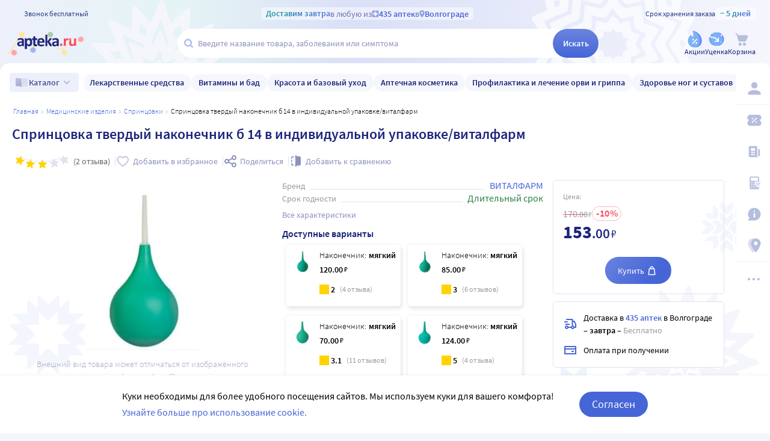

--- FILE ---
content_type: text/html;charset=utf-8
request_url: https://apteka.ru/volgograd/product/5e32691265b5ab00016519a4/
body_size: 75361
content:
<!doctype html><html lang="ru"><head><meta charset="utf-8"/><meta http-equiv="X-UA-Compatible" content="IE=edge"/><meta name="format-detection" content="telephone=no"/><style id="critical">body{background:#fff;color:#000;font-family:Source Sans Pro,sans-serif;font-size:100%;font-style:normal;font-weight:400;line-height:1.2}svg{fill:currentColor}.no-select{user-select:none}.rub{font-size:.9em}.h1,h1{color:#1c257b;font-size:1.5rem;font-weight:600;line-height:150%;margin:1rem 0}@media (max-width:800px){.h1,h1{font-size:1.125rem;line-height:27px}}.h2,h2{color:#1c257b;font-size:1.25rem;font-weight:600;line-height:150%;margin:1rem 0}@media (max-width:800px){.h2,h2{font-size:1.125rem}}.h3,h3{color:#1c257b;line-height:150%;margin:1rem 0}.h3,h3,h5{font-size:1rem;font-weight:600}p{margin:1em 0}.caption3{color:#999;font-size:12px;font-weight:400;line-height:16px}.link,a{background:none;color:#4665d7;cursor:pointer;outline:0;text-decoration:none;transition:color .25s ease-in-out}.link[aria-disabled=true],.link[aria-disabled],.link[disabled],a[aria-disabled=true],a[aria-disabled],a[disabled]{color:#ccc;cursor:not-allowed;pointer-events:none}a:not([href]){cursor:default}.link:hover,a:hover{color:#000}.link--accent{color:#8d92bd}.link--accent:hover{color:#4665d7}.link-dashed{border:dashed;border-width:0 0 1px}.link-dashed:hover{color:#000}.red{color:#ff465c}ul{margin:0;padding:0}ul li{list-style-type:none}ol{margin:0;padding:0}.unordered-list{margin:1em 0;padding:0 0 0 16px}.unordered-list li{list-style:disc outside}.unordered-list li::marker{color:#1c257b}.unordered-list li+li{margin-top:1em}.OrderedListItem{align-items:baseline;display:flex;flex-wrap:wrap;padding:20px 0}.OrderedListItem__flatPillIcon{fill:#9400d3!important}.OrderedListItem__number{align-items:flex-start;background:#f5f6fc;border-radius:24px;box-sizing:border-box;color:#8d92bd;flex:0 0 48px;font-size:24px;font-weight:600;height:48px;line-height:48px;text-align:center}.OrderedListItem__text{box-sizing:border-box;flex:0 0 calc(100% - 48px);padding-left:22px}.caption{color:#000}.caption,.caption-frame{font-size:14px;font-weight:300}.caption-frame{border:1px solid #e0e1f3;border-radius:10px;box-sizing:border-box;color:#333;display:inline-block;line-height:1.4;padding:6px 12px 7px}.ux-money{white-space:nowrap}.ux-money:after{content:"\00A0\20BD";display:inline-block;font-size:85%;margin:-.125em 0 0;vertical-align:middle}.ux-commas>span:after{content:"\002C\0020"}.ux-commas>span:last-child:after{content:none}.ux-commas>span:nth-last-child(2):after{content:"\0020\0438\00A0"}.ux-commas-only>span:after{content:"\002C\0020"}.ux-commas-only>span:last-child:after{content:none}.ux-commas-only>div{display:inline}.ux-commas-only>div:after{content:"\002C\0020"}.ux-commas-only>div:last-child:after{content:none}hr[data-label]{background:#fff none no-repeat 0 0;background-image:linear-gradient(180deg,transparent 8px,#e0e1f3 8px 9px,transparent 9px);border:0;display:block;font-size:.875rem;font-weight:400;height:16px;line-height:15px;margin:1rem 0;position:static;text-align:center}hr[data-label]:before{background-color:inherit;content:attr(data-label);display:inline-block;padding:0 .25rem}.apteka-logo{color:#1c257b;font-weight:900;white-space:nowrap}.apteka-logo i{color:#ff465c;font-style:normal}body,html{background:#f5f6fc;box-sizing:border-box;margin:0;min-height:100%;padding:0;width:100%}#detach-button-host{display:none!important}#app-container{display:contents}.body{background:linear-gradient(90deg,#edf0fb,#e5f4f5 23.56%,#dae0f7 46.15%,#f6f7fd);box-sizing:border-box;max-width:100%;min-height:100vh;min-width:320px;padding-left:env(safe-area-inset-left);padding-right:env(safe-area-inset-right);position:relative;width:100%}.body .ViewProductPage__panel>div{top:105px}@media (max-width:1024px){.body .ViewProductPage__panel>div{top:0}}@media (max-width:800px){.body .ViewProductPage__panel>div{top:unset}}.body .ProductPanel--headerHidden{transform:translateY(-105px)}@media (min-width:800px) and (max-width:1024px){.body .ProductPanel--headerHidden{transform:translateY(0)}}@media (max-width:1024px){.body--home-new-user .body__sidebar{z-index:6}}.body__new-home .body__sidebar>div{padding-top:0}.body__header{height:105px;left:0;pointer-events:none;position:sticky;top:0;width:100%;z-index:5}@media (max-width:1024px){.body__header--phone{height:116px}.body__header--phone+.body__wrapper .body__sidebar>div{padding-top:116px}}.body__header--home-new-user{height:60px}.body__header-logo{display:block;height:24px;padding:26px 0 0 20px;width:120px}.body__header-logo .icon{display:block;height:100%;width:100%}@media (max-width:1024px){.body__header-logo{padding:8px 0 8px 27px;width:80px}}.body__panel{bottom:0;height:0;left:50%;max-width:1800px;overflow:visible;position:fixed;transform:translateX(-50%);width:100%;z-index:4}@media (max-width:1024px){.body__panel{bottom:calc(3px + env(safe-area-inset-bottom));box-sizing:border-box;height:calc(56px + env(safe-area-inset-bottom));left:50%;transform:translateX(-50%);width:calc(100% - 36px);z-index:6}}.body__panel,.body__panel>div{align-items:flex-end;display:flex;flex-flow:row nowrap;justify-content:flex-end}@media (max-width:1024px){.body__panel,.body__panel>div{border-radius:16px;height:53px;min-height:53px}}.body__panel>div{align-items:flex-start;box-sizing:border-box;flex:0 0 auto;height:100vh;min-height:56px;min-width:56px;padding-top:105px}@media (max-width:1024px){.body__panel>div{align-items:flex-end;height:calc(56px + env(safe-area-inset-bottom));justify-content:flex-start;padding-top:0;width:100%}}@media (max-width:800px){.body__panel--yandexfix{bottom:56px}.body__panel--yandexfix:before{background:#fff;content:"";height:100%;position:absolute;top:100%;width:100%}}.body__footer{background:#fff;box-sizing:border-box;contain-intrinsic-size:320px 200px;content-visibility:auto;margin:0 auto;max-width:1800px;padding:0 56px 0 0;width:100%}@media (max-width:1024px){.body__footer{padding-bottom:56px;padding-right:0}}.body__wrapper{background:#fff;border-radius:16px 16px 0 0;box-sizing:border-box;display:grid;flex:1 0 auto;grid-template-areas:"catalog catalog" "notify notify" "sidebar content" "sidebar posters";grid-template-columns:auto 1fr;grid-template-rows:auto auto 1fr auto;margin:0 auto;max-width:1800px;min-height:100vh;overflow:visible;padding:16px 56px 0 0;position:relative;width:100%}@media (max-width:1024px){.body__wrapper{padding-right:0}}.body__content,.body__notify,.body__posters,.body__sidebar{box-sizing:border-box;min-width:0}.body__notify{grid-area:notify}.body__catalog{grid-area:catalog}.body__sidebar{grid-area:sidebar;padding-left:env(safe-area-inset-left)}.body__content{grid-area:content;overflow:visible;padding:0 20px 20px;position:relative}.body__content--home-new-user{background-color:#fff;padding-top:1px}.body__content-view{max-width:unset;width:100%}.body__posters{grid-area:posters;margin:1.5rem 20px 2rem}.body__notifies{align-items:flex-end;bottom:env(safe-area-inset-bottom);display:flex;flex-flow:column-reverse nowrap;gap:1rem .25rem;height:0;left:0;margin:0 32px 32px;position:fixed;right:0;z-index:4}.body__notifies>li{animation:anime-appear-right .5s ease-out 0s 1 forwards;max-width:100%}@media screen and (max-width:1024px){.body__notifies{margin:0 20px 58px;padding-bottom:8px}}@media screen and (max-width:800px){.body__notifies{margin-left:16px;margin-right:16px}}.BaseView{font-size:16px;margin:auto 0 0;min-height:calc(100vh - 75px);position:relative}@media (max-width:1024px){.BaseView{min-height:calc(100vh - 156px)}}.BaseView>.hilandero{left:50%;position:absolute;top:50%;transform:translate(-50%,-50%)}.BaseView__content{display:block}.BaseView__failure{padding:60px 20px 36px}.BaseView__title{display:inline;line-height:1.25;margin:0;vertical-align:baseline}.BaseView__title h1,.BaseView__title h2{margin:0}.BaseView__title .ItemRating{margin-right:.5em}.headingH4{color:#1c257b;display:block;font-size:1.125rem;font-weight:600;line-height:1.5;margin:0 0 .75rem}.SearchResultTitle h1{display:inline;margin:0 .75rem 0 0}.SearchResultTitle__count{color:grey;font-size:.75rem;vertical-align:1px;white-space:nowrap}.SearchResultTitle__found,.SearchResultTitle__not-found{display:inline-block;vertical-align:baseline}.SearchResultTitle__found{font-size:1rem}.SearchResultTitle__not-found{color:grey;font-size:.75rem;font-weight:400;margin-left:1em}.overlay-close{align-items:center;background-color:transparent;color:#9ea7ca;display:flex;height:60px;justify-content:center;position:absolute;right:0;top:0;transition:color .25s linear;width:60px;z-index:1}.overlay-close svg{height:22px;left:50%;position:absolute;top:50%;transform:translate(-50%,-50%);width:22px}.overlay-close:hover{color:#1c257b}.overlay-close:active{color:#000}sup.required{color:#ff465c;font-size:1.25rem;line-height:0;position:static;vertical-align:middle}sup.required:before{content:"\002A"}button,input{border:none}fieldset{border:0;margin:0;min-inline-size:auto;padding:0}.button{-webkit-tap-highlight-color:transparent;align-items:center;background:#4665d7;border:1px solid transparent;border-radius:31px;box-sizing:border-box;color:#fff;display:inline-flex;font-size:18px;height:42px;justify-content:center;outline:0!important;padding:0 20px;transition:.25s ease-in-out;transition-property:background-color,border-color,color}.button:hover{background-color:#1c257b;color:#fff}.button:active{background-color:#4665d7}.button-frame[aria-disabled],.button-frame[aria-disabled]:hover,.button-frame[disabled],.button-frame[disabled]:hover,.button.disabled,.button[aria-disabled],.button[aria-disabled]:hover,.button[disabled],.button[disabled]:hover{background-color:#e8e8e8;border-color:transparent;color:#9d9d9d;cursor:default}a.button[aria-disabled]{pointer-events:none}.button-light{background:#e0e1f3;color:#1c257b}.button-light:active,.button-light:hover{background-color:#8d92bd;color:#fff}.button-trans{background-color:transparent;color:#1c257b}.button-trans:hover{background-color:#f5f6fc;color:#4665d7}.button-trans:disabled{background-color:transparent}.button-light48{background-color:#f5f6fc;border-radius:1.5rem;color:#1c257b;height:3rem}.button-light48 .icon{height:1rem;margin:.125rem 0 0 .5rem;width:1rem}.button-light48:active,.button-light48:hover{background-color:#4665d7;color:#fff}.button-light48:disabled{background-color:#e8e8e8;border-color:transparent;color:#9d9d9d;cursor:default}.button-frame{background:transparent;border-color:#4665d7;color:#4665d7}.button--type2{background:#f5f6fc;border-radius:5px;box-sizing:border-box;color:#4665d7;cursor:pointer;font-size:16px;height:50px;width:100%}.button--type2:hover{background-color:#fff;border-color:#4665d7;color:#4665d7}.button-type3{align-items:center;background-color:transparent;border:1px solid transparent;border-radius:4px;cursor:pointer;display:inline-flex;font-size:16px;font-weight:600;height:48px;justify-content:center;line-height:1;min-width:108px;padding:0 14px;position:relative;text-decoration:none;transition:all .35s ease}.button-type3--primary{background-color:#4665d7;color:#fff}.button-type3--primary:hover{background-color:#1c257b}.button-type3--light{background-color:#ecf0fb;color:#4665d7}.button-type3--light:hover{background-color:#a3b2eb;color:#fff}.button-type3--secondary{background-color:#ff465c;color:#fff}.button-type3--secondary:hover{background-color:#cd0018}.button-type3--secondary-light{background-color:#fff2f4;color:#ff465c;font-weight:400}.button-type3--secondary-light:hover{background-color:#ff465c;color:#fff}.button-type3--primary-light{background-color:#9ea7ca;color:#fff}.button-type3--primary-light:hover{background-color:#9ea7ca}.button-type3--border-primary{background-color:#fff;border-color:#4665d7;color:#4665d7}.button-type3--border-primary:hover{background-color:#4665d7;border-color:#4665d7;color:#fff}.button-type3--border-secondary{background-color:#fff;border-color:#ff465c;color:#ff465c}.button-type3--border-secondary:hover{background-color:#ff465c;color:#fff}.button-type3__spinner{left:7px;position:absolute;top:50%;transform:translateY(-50%)}.button-type4{color:#1c257b}.button-type4:hover{color:#4665d7}.button--light36{background-color:#f5f6fc;border-radius:5px;color:#1c257b;font-size:.875rem;font-weight:600;height:2.25rem}.button--light36:hover{background-color:#9ea7ca;color:#fff}.button-cancel{background:none;color:#4665d7;font-size:1.125rem;line-height:1rem;margin:0;padding:.25rem .125rem;white-space:nowrap}.button-cancel .icon{color:#ff465c;height:.875rem;margin:0 .5rem 0 0;vertical-align:-1px;width:.875rem}.button-cancel:hover{color:#ff465c}.button--gradient{background:linear-gradient(129.55deg,#657fde 8.54%,#4665d7 72.61%);transition:background .35s ease}.button--gradient:hover{background:linear-gradient(180deg,#4665d7,#314797)}.icon{fill:currentColor;display:inline-block;height:24px;vertical-align:middle;width:24px}.icon--burn{stroke:currentColor}.SiteFooter{box-sizing:border-box;padding:0 1.25rem;position:relative;width:100%}.SiteFooter-inner{border-top:1px solid #e0e1f3;display:flex;justify-content:space-between;padding:30px 0 0}@media (max-width:1600px){.SiteFooter-inner{display:block}}.SiteFooter__info{align-items:flex-start;display:flex;flex:0 1 40%;flex-wrap:wrap;justify-content:space-between}.SiteFooter__heading{color:#666;font-size:1rem;font-weight:400;margin:0 0 .625rem;text-transform:uppercase}.SiteFooter__apps,.SiteFooter__socials{padding:10px}.SiteFooter__apps .AppStoresGroup{justify-content:flex-start}.SiteFooter__hotLine{padding:10px}.SiteFooter__hotLine address{margin-top:6px}.SiteFooter__hotLine address:first-of-type{margin-top:0}.SiteFooter__hotLine a{color:#4665d7;display:inline-block;font-size:18px;font-weight:600}.SiteFooter__menus{align-items:flex-start;display:flex;flex:0 1 50%;flex-wrap:wrap;justify-content:space-between}.SiteFooter__menus>div{box-sizing:border-box;flex:0 0 20%;padding:10px}@media (max-width:800px){.SiteFooter__menus>div{flex-basis:100%}}.SiteFooter__menus>div li+li{margin-top:12px}.SiteFooter__menus>div li a{color:#4665d7;font-size:14px}.SiteFooter__menus>div li a:hover{color:#1c257b}@media (max-width:1600px){.SiteFooter__menus{border-top:1px solid #e0e1f3;margin-top:20px;padding-top:20px}}.SiteFooter-bottom{align-items:flex-end;color:#8d92bd;display:flex;flex-flow:row wrap;font-size:.875rem;font-weight:300;justify-content:space-between;padding-bottom:29px}@media (max-width:1600px){.SiteFooter-bottom{padding-top:30px}}.SiteFooter-bottom-block{box-sizing:border-box;flex:0 0 30%;padding:.625rem}@media (max-width:800px){.SiteFooter-bottom-block{flex-basis:100%}}.SiteFooter-bottom-block p{margin:.4375rem 0 0}.SiteFooter__vacancies{align-items:center;background:linear-gradient(90deg,#217a93 -37.76%,#29afaf 57.34%,#38a689 177.05%);border-radius:17px;box-sizing:border-box;color:#fff!important;display:inline-flex;font-weight:600;gap:.25rem;height:34px;padding:0 .5rem 1px;white-space:nowrap}.SiteFooter__vacancies .icon{height:26px;width:26px}.SiteFooter__feedback{font-size:14px}.SiteFooter__ideas{display:inline-block;margin-top:12px}.SiteFooter__ideas .icon{height:14px;margin-right:6px;width:10px}.SitePanel{box-sizing:border-box;flex:0 0 auto;padding:16px 0}.SitePanel,.SitePanel>nav{align-items:flex-start;display:flex;flex-flow:column nowrap;justify-content:flex-start}.SitePanel>nav{border-bottom:1px solid rgba(0,0,0,.05);flex:0 0 auto;padding:0;width:100%}.SitePanel>nav>div{flex:inherit;width:inherit}.SitePanel .ButtonIcon{padding:0;text-align:left}.SitePanel .ButtonIcon__link{align-items:center;border-radius:5px;cursor:pointer;display:flex;padding:12px 16px;width:auto}@media screen and (max-width:1200px){.SitePanel .ButtonIcon__link{justify-content:flex-start}}.SitePanel .ButtonIcon__link:hover{background:#f6f7fd}.SitePanel .ButtonIcon-text{-webkit-line-clamp:2;-webkit-box-orient:vertical;color:inherit;display:-webkit-box;flex:0 1 auto;font-size:16px;max-width:100%;overflow:hidden;padding:0 0 0 16px;text-align:left;text-overflow:ellipsis;vertical-align:middle;white-space:nowrap;word-break:break-word}.SitePanel .ButtonIcon-icon{flex:0 0 auto}.SitePanel__apps{flex:0 0 auto;padding-bottom:8px;padding-top:16px;text-align:center;width:100%}@media screen and (max-width:1024px){.SitePanel__apps{padding-bottom:16px}}.SitePanel--right .SitePanel__apps{opacity:0;pointer-events:none;transition:opacity .25s ease}.SitePanel--headerHidden{transform:translateY(-75px)}.SitePanel--right{background-color:#fff;border-radius:10px;height:auto;position:relative;transition:all .25s ease;width:56px}.SitePanel--right:after{bottom:33px;color:#b6bede;content:"\2026";flex:0 0 auto;font-size:24px;font-weight:900;height:32px;margin:0;pointer-events:none;position:absolute;right:0;text-align:center;transition:opacity .25s;width:100%}.SitePanel--right:not([aria-expanded]):hover,.SitePanel--right[aria-expanded]{box-shadow:0 8px 18px 0 rgba(0,0,0,.05);width:277px}.SitePanel--right:not([aria-expanded]):hover:after,.SitePanel--right[aria-expanded]:after{opacity:0}.SitePanel--right:not([aria-expanded]):hover .SitePanel__apps,.SitePanel--right[aria-expanded] .SitePanel__apps{opacity:1;pointer-events:auto;transition:opacity .1s ease}.SitePanel--bottom{align-items:normal;box-shadow:none;flex-direction:row;height:calc(56px + env(safe-area-inset-bottom));padding:0;width:100%}@media (max-width:1024px){.SitePanel--bottom{height:55px}}.SitePanel--bottom>nav{align-items:center;border-bottom:0;flex:1 1 auto;flex-direction:row-reverse;justify-content:space-evenly;padding-bottom:0;width:auto}.SitePanel--bottom>nav+nav{margin-top:0}.SitePanel--bottom>nav>div{flex:0 0 auto}.SitePanel--bottom>nav>div+div{margin:0}.SitePanel--bottom .ButtonIcon-text{display:none}.SitePanel .bottomPanelExp{display:flex;flex-grow:1;height:100%}.SitePanel .bottomPanelExp__item{align-items:center;background-color:hsla(0,0%,100%,.99);box-shadow:0 8px 18px 0 rgba(0,0,0,.1);display:flex;flex-grow:1;width:0}.SitePanel .bottomPanelExp__item--left{border-radius:16px 8px 0 16px}.SitePanel .bottomPanelExp__item--right{border-radius:8px 16px 16px 0}.SitePanel .bottomPanelExp__item--right .HeaderUserButton--lk-btn .ButtonIcon-text{display:none}.SitePanel .bottomPanelExp__item .ButtonIcon,.SitePanel .bottomPanelExp__item .HeaderUserButton{align-items:center;display:flex;flex-grow:1;height:100%;justify-content:center}.SitePanel .bottomPanelExp__item .ButtonIcon__link{align-items:center;display:flex;flex-direction:column;height:100%;justify-content:center;width:100%}.SitePanel .bottomPanelExp__item .ButtonIcon-icon{height:28px;width:28px}.SitePanel .bottomPanelExp__item .ButtonIcon-text{display:block;font-size:10px;padding:0}@media (max-width:1024px){.SitePanel .bottomPanelExp__item .ButtonIcon__link{padding:0}.SitePanel .bottomPanelExp__item .ButtonIcon__link:hover{background-color:transparent}}.SitePanel .bottomPanelExp__centerItem{flex-grow:0;flex-shrink:0;position:relative;width:52px}.SitePanel .bottomPanelExp__centerItemTransition{background-image:url("data:image/svg+xml;charset=utf-8,%3Csvg xmlns='http://www.w3.org/2000/svg' width='52' height='29' fill='none'%3E%3Cpath fill='%23fff' fill-opacity='.99' d='M52 29H0V0h.096C1.152 14.016 11.002 25 23 25h6c11.998 0 21.848-10.984 22.904-25H52z'/%3E%3C/svg%3E");bottom:0;font-size:0;height:29px;left:0;position:absolute;width:52px}.SitePanel.SitePanel--headerHidden{transform:translateY(-105px)}.SiteHeaderLight{background:linear-gradient(90deg,#edf0fb,#e5f4f5 23.56%,#dae0f7 46.15%,#f6f7fd);box-sizing:border-box;height:100%;padding:12px 0 7px;pointer-events:auto}@media (max-width:800px){.SiteHeaderLight{padding:12px 0 7px}}.SiteHeaderLight[aria-hidden]{content-visibility:hidden}.SiteHeaderLight--sticky{transition:transform .25s}.SiteHeaderLight__main{align-items:center;box-sizing:border-box;display:flex;gap:10px;height:52px;justify-content:space-between;margin:13px auto 0;max-width:1800px;padding:0 24px}@media (max-width:1200px){.SiteHeaderLight__main{height:43px}}@media (max-width:800px){.SiteHeaderLight__main{padding:0 8px}}.SiteHeaderLight__main .HeaderLogo{flex:none;width:128px}.SiteHeaderLight__main .ButtonIcon-text{color:#1c257b;transition:color .2s ease}.SiteHeaderLight__main .ButtonIcon-text:hover{color:#4665d7}.SiteHeaderLight__center{flex:1}.SiteHeaderLight__rightContainer{align-items:center;display:flex;gap:16px;justify-content:flex-end}.SiteHeaderLight__phoneMain{align-items:center;background:hsla(0,0%,100%,.3);color:#273a81;display:flex;font-size:12px;font-weight:400;gap:8px;justify-content:center;line-height:1.5;margin-bottom:-7px;margin-top:6px;width:100%}.SiteHeaderLight__phoneMain a{font-size:14px;font-weight:600;text-decoration:none}.SiteHeaderLight__newButton .ButtonIcon-icon{transition:filter .2s ease}.SiteHeaderLight__newButton:hover .ButtonIcon-icon{filter:brightness(.9)}.SiteHeaderTop{align-items:center;box-sizing:border-box;color:#273a81;display:flex;font-size:12px;gap:10px;justify-content:space-between;margin:0 auto;max-width:1800px;padding:0 24px;position:relative;white-space:nowrap;z-index:1}@media (max-width:1200px){.SiteHeaderTop{z-index:unset}}@media (max-width:800px){.SiteHeaderTop{gap:8px;padding:0 8px;position:static}}.SiteHeaderTop .HeaderLogo{height:21px;max-width:95px}.SiteHeaderTop__gradient{background-clip:text;-webkit-background-clip:text;background-image:linear-gradient(90deg,#1998a3 .46%,#5874db 100.46%);color:transparent;font-size:14px;font-weight:600;line-height:21px}.SiteHeaderTop__highlight{align-items:center;background-color:hsla(0,0%,100%,.5);border-radius:5px;box-sizing:border-box;display:inline-flex;gap:8px;max-width:100%;padding:0 8px}@media (max-width:800px){.SiteHeaderTop__highlight{gap:2px}}.SiteHeaderTop__link,.SiteHeaderTop__phone,.SiteHeaderTop__shelfLife{align-items:center;display:inline-flex}.SiteHeaderTop__phone{gap:8px}.SiteHeaderTop__shelfLife{gap:10px}.SiteHeaderTop__link{color:#4665d7;cursor:pointer;font-weight:600;gap:4px;transition:color .2s ease}.SiteHeaderTop__link:hover{color:#3f5bc1}.SiteHeaderTop__link:hover .icon{color:#5874db}.SiteHeaderTop__city{overflow:hidden}@media (max-width:800px){.SiteHeaderTop__city{gap:2px}}.SiteHeaderTop__city>span{display:inline-block;overflow:hidden;text-overflow:ellipsis}.SiteHeaderTop__delivery{color:rgba(28,37,123,.6);flex:1;font-size:14px;text-align:center;width:0}.SiteHeaderTop__delivery .icon{color:#90a3e7;flex:none;height:12px;transition:color .2s ease;width:12px}.SiteHeaderTop__delivery .icon--pin_full{width:9px}@keyframes button-counter-pulse{25%{box-shadow:0 0 0 12px currentColor;transform:scale(2) translate(-7px,5px)}}@keyframes button-icon-dropdown-appear{0%{opacity:0;transform:translateY(36px)}}.ButtonIcon{position:relative;text-align:center;white-space:nowrap}.ButtonIcon-icon{align-items:center;display:inline-flex;flex-direction:column;height:28px;position:relative;vertical-align:middle;width:28px}.ButtonIcon-icon .icon{color:#b6bede;height:100%;transition:color .2s ease;width:100%}.ButtonIcon-icon>small{flex:0 0 auto;font-size:.75rem;font-weight:700;line-height:.875rem}.ButtonIcon-icon .ButtonIcon__counter{animation:button-counter-pulse 0s ease-in-out .125s backwards;background-color:#4665d7;border:1px solid #f5f6fc;border-radius:12px;box-sizing:border-box;color:rgba(70,101,215,.2);height:17px;margin:-5px -9px;min-width:20px;position:absolute;right:0;top:0}.ButtonIcon-icon .ButtonIcon__counter:after{color:#fff;content:attr(data-count);display:block;font-size:12px;font-weight:700;line-height:15px;text-align:center}.ButtonIcon-icon .ButtonIcon__counter.animated{animation-duration:.875s}.ButtonIcon-icon .ButtonIcon__counter--green{background-color:#26803f;color:rgba(38,128,63,.2)}.ButtonIcon-icon .ButtonIcon__counter--red{background-color:#ff465c;color:rgba(255,70,92,.2)}.ButtonIcon-icon .ButtonIcon__counter--gray{background-color:#999;color:hsla(0,0%,60%,.2)}.ButtonIcon-text{color:#8d92bd;display:block;font-size:12px;white-space:normal}.ButtonIcon__icon{flex:0 1 auto}.ButtonIcon__link{color:#1c257b;cursor:pointer;margin:0 auto;padding:0;position:relative;width:24px}.ButtonIcon__link:not([href]){cursor:pointer}.ButtonIcon__link:hover{color:#4665d7}.ButtonIcon:hover .ButtonIcon-icon .icon{color:#739fca}.ButtonIcon:hover .ButtonIcon-icon .icon--nav_favorite_new{color:#ff465c}.ButtonIcon-dropdown{animation:button-icon-dropdown-appear .333s ease 0s;animation-fill-mode:backwards;backdrop-filter:saturate(150%) blur(16px);background:hsla(0,0%,100%,.66);border-radius:5px;box-shadow:0 0 5px rgba(0,0,0,.3);box-sizing:border-box;margin:10px -46px 0 0;max-height:unset;min-width:180px;position:absolute;right:100%;text-align:left;top:100%;white-space:normal;z-index:1}.ButtonIcon-dropdown:before{border-color:#fff #fff transparent transparent;border-style:solid;border-width:8px;box-shadow:2px -2px 4px -2px rgba(0,0,0,.3);content:"";display:block;height:0;margin:-8px 16px 0 0;position:absolute;right:0;top:0;transform:rotate(-45deg);width:0}.ButtonIcon-dropdown>div{-ms-overflow-style:none;background:inherit;border-radius:inherit;max-height:inherit;overflow:hidden;overflow-y:auto;overscroll-behavior:contain;position:relative;scrollbar-width:none}.ButtonIcon-dropdown>div::-webkit-scrollbar{display:none}@keyframes SearchBox-history-appear{0%{transform:translateY(40px)}to{transform:translateY(0)}}.SearchBox{align-items:center;display:flex;flex-flow:row nowrap;position:relative;z-index:1}.SearchBox[data-active]{z-index:6}.SearchBox .SearchBox__darkness{z-index:auto}.SearchBox:hover .SearchBox__input-icon .icon{color:#b5c1ef}.SearchBox__scanner{flex:0 0 auto;margin:0}.SearchBox__scanner .icon{color:#b5c1ef}.SearchBox__scanner button{background:transparent;color:#1c257b;padding:.75rem .125rem .75rem .75rem}.SearchBox__scanner button:active{color:#4665d7}.SearchBox__input{align-items:center;background:transparent;border-radius:100px;display:flex;flex:1 1 100%;flex-flow:row nowrap;height:48px;justify-content:flex-start;position:relative;transition:box-shadow .3s}@media (max-width:1024px){.SearchBox__input{height:40px}}.SearchBox__input>div{align-items:center;background:#fff;border-radius:inherit;border-bottom-right-radius:0;border-right-width:0;border-top-right-radius:0;box-sizing:border-box;display:flex;flex:1 1 100%;flex-flow:row nowrap;height:100%;justify-content:flex-start}.SearchBox__input-icon{align-items:center;color:#1c257b;cursor:text;display:inline-flex;flex:0 0 34px;height:100%;text-align:center}.SearchBox__input-icon>.icon{color:#b5c1ef;display:block;flex-grow:0;flex-shrink:0;height:20px;margin:-1px 0 0 8px;width:20px}.SearchBox__input-tags{margin:0 6px 0 0;padding:2px}.SearchBox__input-input{align-self:stretch;flex:1 1 100%;position:relative}.SearchBox__input-input>input{background:transparent;box-sizing:border-box;font-size:16px;height:100%;overflow:hidden;padding:0 20px 1px 0;position:relative;text-overflow:ellipsis;width:100%}.SearchBox__input-input>input::placeholder{color:#8d92bd;display:inline-block}.SearchBox__input-input>input:placeholder-shown{font-size:14px;padding-right:.125rem}.SearchBox__input-input>input[type=search]::-webkit-search-cancel-button{display:none}.SearchBox__input-input>input[disabled]{color:#a9a9a9;left:0;padding-left:inherit;position:absolute;top:0}@media (max-width:1024px){.SearchBox__input-input{padding-left:1rem}}.SearchBox__input-reset,.SearchBox__input-speech{background:none;color:#9ea7ca;flex:0 0 auto;height:100%;left:-20px;padding:0;position:relative;width:38px}.SearchBox__input-reset>.icon,.SearchBox__input-speech>.icon{height:14px;margin-top:-3px;width:14px}.SearchBox__input-speech{height:auto;width:auto}.SearchBox__input-submit{background:linear-gradient(180deg,#6b84df,#4665d7);border-bottom-left-radius:0;border-top-left-radius:0;border-radius:100px;color:#fff;flex:0 0 auto;font-size:14px;font-weight:600;height:100%;margin:0 0 0 -20px;padding:0;transition:background .2s ease;width:76px}.SearchBox__input-submit[aria-busy]{background-color:#9ea7ca;color:#ccc;pointer-events:none}.SearchBox__input-submit:hover{background:linear-gradient(180deg,#4665d7,#314797)}.SearchBox__input-submit .icon{height:20px;width:20px}@media (max-width:1024px){.SearchBox__input-submit{width:40px}}.SearchBox__input:hover,.SearchBox__input[aria-active]{box-shadow:2px 4px 6px rgba(0,0,0,.1),-1px -1px 5px rgba(0,0,0,.05)}.SearchBox__input:hover .SearchBox__input-icon>.icon,.SearchBox__input[aria-active] .SearchBox__input-icon>.icon{color:#4665d7}.SearchBox__input:hover .SearchBox__input-input>input::placeholder,.SearchBox__input[aria-active] .SearchBox__input-input>input::placeholder{color:#4665d7}.SearchBox__darkness{animation:anime-fade .25s ease 0s 1 reverse forwards;background:rgba(0,0,0,.5);bottom:0;height:200vh;left:0;position:fixed;right:0;top:50vh;transform:translateY(-50%);z-index:5}.SearchBox__suggests{animation:SearchBox-history-appear .33s ease-out 0s 1 backwards;left:0;margin-top:12px;position:absolute;right:0;top:100%}.SearchBox__modal{align-items:center;backdrop-filter:saturate(125%) blur(10px);background:rgba(0,0,0,.25);background-image:radial-gradient(transparent,rgba(0,0,0,.5));bottom:0;display:flex;flex-flow:column nowrap;justify-content:center;left:0;position:fixed;right:0;top:0;z-index:6}.SearchBox__hintsForSearchExp{gap:4px;left:0;max-width:calc(100% - 30px);overflow:hidden;position:absolute;text-overflow:ellipsis;top:50%;transform:translateY(-50%)}@media (max-width:1024px){.SearchBox__hintsForSearchExp{display:none}}.SearchBox__hintsForSearchExp>div>ul{flex-wrap:nowrap;gap:4px}.SearchBox__hintsForSearchExp ul li a{background-color:transparent;color:#90a3e7;font-size:12px;font-weight:600;overflow:initial;position:relative;transition:all .2s ease}.SearchBox__hintsForSearchExp ul li a:before{background-color:rgba(144,163,231,.4);bottom:0;content:"";height:1px;left:50%;position:absolute;transform:translateX(-50%);width:calc(100% - 8px)}.SearchBox__hintsForSearchExp ul li a:hover{background-color:#f6f7fd}.SearchBox__hintsForSearchExp ul li a:hover:before{display:none}.SearchBox__bottomActivateBtn{background-color:hsla(0,0%,100%,.99);border-radius:50%;bottom:calc(14px + env(safe-area-inset-bottom));cursor:pointer;display:none;height:42px;left:50%;position:fixed;transform:translateX(-50%);transition:all .2s ease;width:42px;z-index:6}@media (max-width:1024px){.SearchBox__bottomActivateBtn{display:block}}.SearchBox__bottomActivateBtn .icon{color:#9ea4ca;height:20px;left:50%;position:absolute;top:50%;transform:translate(-50%,-50%);transition:all .2s ease;width:20px}.SearchBox__bottomActivateBtn--active{background:linear-gradient(180deg,#6b84df,#4665d7)}.SearchBox__bottomActivateBtn--active .icon{color:#fff}.HeaderCity{align-items:center;background:none;color:#1c257b;display:flex;flex-flow:row nowrap;font-weight:600;height:1.5rem;margin:0;overflow:hidden;padding:0;transition:color .3s ease;white-space:nowrap}.HeaderCity:hover{color:#4665d7}.HeaderCity>.icon{flex:0 0 auto;height:100%;margin:0 .25rem 0 0;width:1.5rem}.HeaderCity>span{flex:1 1 100%;overflow:hidden;text-overflow:ellipsis}.HeaderCity>span:first-letter{text-transform:uppercase}.HeaderCity--undefined{color:#9ea7ca}.HeaderLogo{display:block;text-align:center}.HeaderLogo .icon,.HeaderLogo .link{display:block;width:100%}.HeaderLogo img,.HeaderLogo picture{display:inline-block;max-width:100%}.HeaderLogo .icon--logo{width:95px}.HintsToSearch{align-items:flex-start;display:flex;flex-flow:row nowrap;font-size:12px;gap:0 .5rem;height:auto;justify-content:flex-start;overflow:hidden}.HintsToSearch>span{color:#8d92bd;flex:0 0 auto;line-height:14px;padding:1px 0 0}.HintsToSearch>div{flex:0 1 100%}.HintsToSearch>div>ul{display:flex;flex-flow:row wrap;gap:.5rem;max-height:1.5em}.HintsToSearch>div>ul,.HintsToSearch>div>ul li{list-style:none;margin:0;padding:0}.HintsToSearch>div>ul>li{flex:0 1 auto}.HintsToSearch a{background-color:rgba(70,101,215,.05);border-radius:4px;display:block;line-height:16px;overflow:hidden;padding:0 4px;text-decoration:none;transition:background-color .25s ease-in-out 0s,color .25s ease-in-out 0s;white-space:nowrap}.HintsToSearch a:hover{background-color:rgba(70,101,215,.2);color:#1c257b}@keyframes sidebarFadeIn{0%{opacity:0}}.body__sidebar{animation:sidebarFadeIn .25s ease-out 0s backwards;background:#fff;position:relative;width:250px;z-index:2}.body__sidebar,.sidebar{box-sizing:border-box;height:100%}.SidebarCatalog__parent>a{align-items:center;border-radius:0 5px 5px 0;display:flex;flex-flow:row nowrap;font-size:.875rem;line-height:1.2;padding:.5rem 1rem .5rem .25rem}.SidebarCatalog__parent>a .icon--arrow_right{flex:0 0 auto;margin:0 -1px 0 -5px;transform:scaleX(-1)}.SidebarCatalog__parent>a:hover{background-color:#f5f6fc}.SidebarCatalog__list{padding-left:.625rem}.SidebarCategoriesList ul{list-style:none;margin:0;padding:0}.SidebarCategoriesList a{align-items:center;border-radius:5px;color:#8d92bd;display:flex;flex-flow:row nowrap;font-size:14px;justify-content:flex-start;line-height:21px;padding:.5rem .75rem;transition:color .25s ease-in-out 0s;transition-property:color,background-color,border-color}.SidebarCategoriesList a:hover{background-color:#f5f6fc;color:#4665d7}.SidebarCategoriesList a[aria-selected]{color:#1c257b;font-weight:600;pointer-events:none}</style><script defer="defer" src="https://static.apteka.ru/site/client/js/main.a99797a31c6ff83dea65.js"></script><script defer="defer" src="https://static.apteka.ru/site/client/js/critical.a99797a31c6ff83dea65.js"></script><link href="https://static.apteka.ru/site/client/css/chunk1.a99797a31c6ff83dea65.css" rel="stylesheet"/><link href="https://static.apteka.ru/site/client/css/chunk2.a99797a31c6ff83dea65.css" rel="stylesheet"/><link href="https://static.apteka.ru/site/client/css/chunk3.a99797a31c6ff83dea65.css" rel="stylesheet"/>
<!--[--><!--APP-HEAD--><link rel="icon" href="/static/favicon.ico" sizes="any"><link rel="icon" href="/static/favicon.svg" type="image/svg+xml"><link rel="apple-touch-icon" href="/static/apple-touch-icon.png"><!----><link rel="preconnect" href="https://www.googletagmanager.com"><!--[--><!--[--><link rel="preconnect" href="https://api.apteka.ru" crossorigin=""><link rel="dns-prefetch" href="https://api.apteka.ru"><!--]--><!--[--><link rel="preconnect" href="https://images.apteka.ru" crossorigin=""><link rel="dns-prefetch" href="https://images.apteka.ru"><!--]--><!--[--><link rel="preconnect" href="https://static.apteka.ru" crossorigin=""><link rel="dns-prefetch" href="https://static.apteka.ru"><!--]--><!--]--><title>Спринцовка твердый наконечник б 14 в индивидуальной упаковке/виталфарм - цена 153 руб., купить в интернет аптеке в Волгограде Спринцовка твердый наконечник б 14 в индивидуальной упаковке/виталфарм, инструкция по применению</title><meta name="viewport" content="width=device-width, height=device-height, user-scalable=no, viewport-fit=cover, initial-scale=1.0, maximum-scale=5.0, minimum-scale=1.0"><meta name="description" content="✅ Купить Спринцовка твердый наконечник б 14 в индивидуальной упаковке/виталфарм по цене 153 руб. в интернет аптеке в Волгограде, всегда в наличии, ✅ инструкция по применению Спринцовка твердый наконечник б 14 в индивидуальной упаковке/виталфарм на Apteka.ru. Только сертифицированные лекарства, ✅ доставка в любую аптеку в Волгограде круглосуточно."><meta name="keywords" content="Спринцовка твердый наконечник б 14 в индивидуальной упаковке/виталфарм цена купить Волгоград инструкция по применению отзывы интернет аптека"><meta name="robots" content="index, follow, max-image-preview:large"><!----><meta property="og:description" content="✅ Купить Спринцовка твердый наконечник б 14 в индивидуальной упаковке/виталфарм по цене 153 руб. в интернет аптеке в Волгограде, всегда в наличии, ✅ инструкция по применению Спринцовка твердый наконечник б 14 в индивидуальной упаковке/виталфарм на Apteka.ru. Только сертифицированные лекарства, ✅ доставка в любую аптеку в Волгограде круглосуточно."><meta property="og:title" content="Спринцовка твердый наконечник б 14 в индивидуальной упаковке/виталфарм - цена 153 руб., купить в интернет аптеке в Волгограде Спринцовка твердый наконечник б 14 в индивидуальной упаковке/виталфарм, инструкция по применению"><meta property="og:image" content="https://images.apteka.ru/medium_003d3365-6d5b-4dca-b2c0-888e52703060.jpeg"><meta property="og:url" content="https://apteka.ru/volgograd/product/sprinczovka-tverdyj-nakonechnik-b-14-v-individualnoj-upakovkevitalfarm-5e32691265b5ab00016519a4/"><meta property="og:type" content="website"><meta property="og:image:secure_url" content="https://images.apteka.ru/medium_003d3365-6d5b-4dca-b2c0-888e52703060.jpeg"><meta property="og:image:alt" content="Apteka.ru"><meta property="og:image:type" content="image/png"><meta property="og:image:width" content="600"><meta property="og:image:height" content="600"><meta name="zen-verification" content="uvlHo9MeUooFYnechabPXqkeiEJmrOtXWUT7AmzOJcgjieswnnRNC9fg99hq3wGH"><meta name="yandex-verification" content="aa9fa5d848caa475"><meta name="google-site-verification" content="tix4i8mFs1b0MSssPppIEJaaVxR5gudXnkqJDS_qmsA"><link rel="canonical" href="https://apteka.ru/volgograd/product/sprinczovka-tverdyj-nakonechnik-b-14-v-individualnoj-upakovkevitalfarm-5e32691265b5ab00016519a4/"><!----><!----><link rel="image_src" href="https://images.apteka.ru/medium_003d3365-6d5b-4dca-b2c0-888e52703060.jpeg"><!--[--><script type="application/ld+json">{"@context":"https://schema.org","@type":"ImageObject","contentUrl":"https://images.apteka.ru/original_003d3365-6d5b-4dca-b2c0-888e52703060.webp","name":"Спринцовка твердый наконечник б 14 в индивидуальной упаковке/виталфарм","description":"Спринцовка твердый наконечник б 14 в индивидуальной упаковке/виталфарм   предназначена для индивидуального использования в медицинской практике и в быту для очищения кишечника, спринцевания или введения в организм растворов лекарственных веществ.  Пластизольная спринцовка   представляет собой полый баллон овальной формы с твердым  наконечником из полипропилена.  Баллон спринцовки изготавливается из пластифицированного поливинилхлорида .  Материал спринцовки является физиологически безвредным, спринцовка мягкая, эластичная, не имеет швов и шероховатостей. Спринцовка проста и удобна в использовании.  Перед использованием смазать наконечник нейтральным жиром (вазелином, ланолином).  Перед применением баллон спринцовки и наконечник  нужно продезинфицировать путем кипячения в дистиллированной воде .\n"}</script><!--]--><!--/APP-HEAD--><!--]-->
<script>window.__INITIAL_STATE__ = {"provinceUrl":"volgograd","provinceCity":null,"selectedCity":{"id":"5e57d618ae44ae00013b8c08","name":"Волгоград","prepositionalName":"Волгограде","state":"Волгоградская область","url":"volgograd","centerCoords":{"latitude":48.693333986206895,"longitude":44.51476562758621},"areaRectangle":{"leftTopPoint":{"latitude":48.8619303,"longitude":44.2197361},"rightBottomPoint":{"latitude":48.4833477,"longitude":44.6655419}},"autoDestCount":435,"regBodyAddress":"410530, САРАТОВСКАЯ ОБЛАСТЬ, Г.О. ГОРОД САРАТОВ, П ДУБКИ, ТЕР. ЮЖНАЯ ПРОМЗОНА, ЗД. 1","regBodyUid":"702fc6b7-1aba-4830-809f-d76aeb891e72","nearCities":null,"deliveryDates":[{"shipTimeStart":"2026-01-18T03:00:00Z","shipTimeEnd":"2026-01-18T12:00:00Z","deadline":"2026-01-17T17:00:00Z"},{"shipTimeStart":"2026-01-19T04:00:00Z","shipTimeEnd":"2026-01-19T14:00:00Z","deadline":"2026-01-18T17:00:00Z"},{"shipTimeStart":"2026-01-20T03:00:00Z","shipTimeEnd":"2026-01-20T14:00:00Z","deadline":"2026-01-19T17:00:00Z"}]},"selectedShop":null,"ssrContext":{"env":{"API_INTERNAL_ENDPOINT":"http://api-bot:5001","SITE_ENVIRONMENT":"prod","API_EXTERNAL_ENDPOINT":"https://api.apteka.ru","SITE_KIND":"bot"},"origin":"https://apteka.ru","userAgent":"Mozilla/5.0 (Macintosh; Intel Mac OS X 10_15_7) AppleWebKit/537.36 (KHTML, like Gecko) Chrome/131.0.0.0 Safari/537.36; ClaudeBot/1.0; +claudebot@anthropic.com)","url":"/volgograd/product/5e32691265b5ab00016519a4/","host":"apteka.ru","httpStatus":null,"robot":"Mozilla/5.0 (Macintosh; Intel Mac OS X 10_15_7) AppleWebKit/537.36 (KHTML, like Gecko) Chrome/131.0.0.0 Safari/537.36; ClaudeBot/1.0; +claudebot@anthropic.com)","assistantShown":false,"isTech":true,"headers":{"Accept":"text/html,application/xhtml+xml,application/xml;q=0.9,image/webp,image/apng,*/*;q=0.8,application/signed-exchange;v=b3;q=0.9","Accept-Encoding":"gzip, deflate, br","User-Agent":"Mozilla/5.0 (Macintosh; Intel Mac OS X 10_15_7) AppleWebKit/537.36 (KHTML, like Gecko) Chrome/131.0.0.0 Safari/537.36; ClaudeBot/1.0; +claudebot@anthropic.com)","Tx-Tls-Proto":"TLSv1.3","Tx-Tls-Cipher":"TLS_AES_128_GCM_SHA256"},"clientIp":"18.191.176.252","trace":[]},"userAgentMobile":false,"vitamins":null,"vitaminsLoading":false,"prefetch":{},"robot":"Mozilla/5.0 (Macintosh; Intel Mac OS X 10_15_7) AppleWebKit/537.36 (KHTML, like Gecko) Chrome/131.0.0.0 Safari/537.36; ClaudeBot/1.0; +claudebot@anthropic.com)","surveyModal":false,"progressiveDiscountPopup":false,"progressiveDiscount":null,"progressiveRecipe":false,"prescriptionsPopup":false,"loading":false,"windowWidthType":"Laptop","catalogOverlayIsVisible":false,"referralPopup":false,"bannerClaimPopupId":null,"devHost":false,"medHost":true,"cacheloth":[],"errorPage":null,"yandexPanel":false,"utmMarks":null,"clientInfo":null,"stop410":false,"settings":{"preferences":{"referralProgramParentReward":100,"firstOrderDiscount":0,"supportPhone":"8 800 700 88 88"}},"newCatalogModal":false,"head":{"title":"Спринцовка твердый наконечник б 14 в индивидуальной упаковке/виталфарм - цена 153 руб., купить в интернет аптеке в Волгограде Спринцовка твердый наконечник б 14 в индивидуальной упаковке/виталфарм, инструкция по применению","description":"✅ Купить Спринцовка твердый наконечник б 14 в индивидуальной упаковке/виталфарм по цене 153 руб. в интернет аптеке в Волгограде, всегда в наличии, ✅ инструкция по применению Спринцовка твердый наконечник б 14 в индивидуальной упаковке/виталфарм на Apteka.ru. Только сертифицированные лекарства, ✅ доставка в любую аптеку в Волгограде круглосуточно.","keywords":"Спринцовка твердый наконечник б 14 в индивидуальной упаковке/виталфарм цена купить Волгоград инструкция по применению отзывы интернет аптека","image":"https://images.apteka.ru/medium_003d3365-6d5b-4dca-b2c0-888e52703060.jpeg","origin":"https://apteka.ru","robots":"index, follow","canonical":"https://apteka.ru/volgograd/product/sprinczovka-tverdyj-nakonechnik-b-14-v-individualnoj-upakovkevitalfarm-5e32691265b5ab00016519a4/","prevLink":"","nextLink":"","expires":"","linkingData":["{\"@context\":\"https://schema.org\",\"@type\":\"ImageObject\",\"contentUrl\":\"https://images.apteka.ru/original_003d3365-6d5b-4dca-b2c0-888e52703060.webp\",\"name\":\"Спринцовка твердый наконечник б 14 в индивидуальной упаковке/виталфарм\",\"description\":\"Спринцовка твердый наконечник б 14 в индивидуальной упаковке/виталфарм   предназначена для индивидуального использования в медицинской практике и в быту для очищения кишечника, спринцевания или введения в организм растворов лекарственных веществ.  Пластизольная спринцовка   представляет собой полый баллон овальной формы с твердым  наконечником из полипропилена.  Баллон спринцовки изготавливается из пластифицированного поливинилхлорида .  Материал спринцовки является физиологически безвредным, спринцовка мягкая, эластичная, не имеет швов и шероховатостей. Спринцовка проста и удобна в использовании.  Перед использованием смазать наконечник нейтральным жиром (вазелином, ланолином).  Перед применением баллон спринцовки и наконечник  нужно продезинфицировать путем кипячения в дистиллированной воде .\\n\"}"]},"auth":{"overlay":false,"status":{"error":false,"loading":false,"loaded":false,"phoneError":false,"passwordError":false,"networkError":false},"newUser":false},"session":{"newcomer":false},"webpush":{"subscribed":false},"user":{"login":null,"shadow":true,"info":null,"apiSid":"SID_00000000000000000000_xxxxxxxxxxxxxxxxxxxx","deviceId":"1768667672433_0788622986654","deviceTs":"1768667672435","fio":null,"gender":"NotSpecified","birthDate":null,"email":null,"emailVerified":false,"updated":1768667672467,"favoritesCount":0,"ordersCount":0,"awaitingReview":null,"refineEmailPopup":false,"telegramChat":false,"allowCookies":true,"goodPreferences":{"cautionsFold":"None","pharmActFold":"None","pharmKinFold":"None","pharmDynFold":"None","structFold":"None","sideEffFold":"None","goodKitFold":"None","contraIndicFold":"None","drugInterFold":"None","dosageFold":"None","keepSpecialFold":"None","shortDescFold":"None","releaseFold":"None","dosDescFold":"None","indicFold":"None","overdoseFold":"None"}},"city":{"notify":false,"overlay":false,"default":null,"selected":{"id":"5e57d618ae44ae00013b8c08","name":"Волгоград","prepositionalName":"Волгограде","state":"Волгоградская область","url":"volgograd","centerCoords":{"latitude":48.693333986206895,"longitude":44.51476562758621},"areaRectangle":{"leftTopPoint":{"latitude":48.8619303,"longitude":44.2197361},"rightBottomPoint":{"latitude":48.4833477,"longitude":44.6655419}},"autoDestCount":435,"regBodyAddress":"410530, САРАТОВСКАЯ ОБЛАСТЬ, Г.О. ГОРОД САРАТОВ, П ДУБКИ, ТЕР. ЮЖНАЯ ПРОМЗОНА, ЗД. 1","regBodyUid":"702fc6b7-1aba-4830-809f-d76aeb891e72","nearCities":null,"deliveryDates":[{"shipTimeStart":"2026-01-18T03:00:00Z","shipTimeEnd":"2026-01-18T12:00:00Z","deadline":"2026-01-17T17:00:00Z"},{"shipTimeStart":"2026-01-19T04:00:00Z","shipTimeEnd":"2026-01-19T14:00:00Z","deadline":"2026-01-18T17:00:00Z"},{"shipTimeStart":"2026-01-20T03:00:00Z","shipTimeEnd":"2026-01-20T14:00:00Z","deadline":"2026-01-19T17:00:00Z"}],"forceProvince":true},"province":{"id":"5e57d618ae44ae00013b8c08","name":"Волгоград","prepositionalName":"Волгограде","state":"Волгоградская область","url":"volgograd","centerCoords":{"latitude":48.693333986206895,"longitude":44.51476562758621},"areaRectangle":{"leftTopPoint":{"latitude":48.8619303,"longitude":44.2197361},"rightBottomPoint":{"latitude":48.4833477,"longitude":44.6655419}},"autoDestCount":435,"regBodyAddress":"410530, САРАТОВСКАЯ ОБЛАСТЬ, Г.О. ГОРОД САРАТОВ, П ДУБКИ, ТЕР. ЮЖНАЯ ПРОМЗОНА, ЗД. 1","regBodyUid":"702fc6b7-1aba-4830-809f-d76aeb891e72","nearCities":null,"deliveryDates":[{"shipTimeStart":"2026-01-18T03:00:00Z","shipTimeEnd":"2026-01-18T12:00:00Z","deadline":"2026-01-17T17:00:00Z"},{"shipTimeStart":"2026-01-19T04:00:00Z","shipTimeEnd":"2026-01-19T14:00:00Z","deadline":"2026-01-18T17:00:00Z"},{"shipTimeStart":"2026-01-20T03:00:00Z","shipTimeEnd":"2026-01-20T14:00:00Z","deadline":"2026-01-19T17:00:00Z"}]},"topCities":[{"id":"5e57803249af4c0001d64407","name":"Москва","prepositionalName":"Москве","state":"Москва","url":"moskva","centerCoords":{"latitude":55.73899067496987,"longitude":37.60925952069104},"areaRectangle":{"leftTopPoint":{"latitude":55.96399955,"longitude":37.268181},"rightBottomPoint":{"latitude":55.47877745,"longitude":37.980431}},"autoDestCount":2489,"regBodyAddress":"141400, ОБЛАСТЬ МОСКОВСКАЯ, ГОРОД ХИМКИ, ШОССЕ ВАШУТИНСКОЕ, 22","regBodyUid":"0032e72b-71f2-40ff-b457-13cd03af6422","nearCities":null,"deliveryDates":[{"shipTimeStart":"2025-06-10T23:00:00Z","shipTimeEnd":"2025-06-11T16:00:00Z","deadline":"2025-06-10T19:00:00Z"},{"shipTimeStart":"2025-06-11T02:00:00Z","shipTimeEnd":"2025-06-12T13:00:00Z","deadline":"2025-06-10T20:00:00Z"},{"shipTimeStart":"2025-06-11T23:00:00Z","shipTimeEnd":"2025-06-12T16:00:00Z","deadline":"2025-06-11T19:00:00Z"}]},{"id":"5e5778f0f85fde0001489df1","name":"Санкт-Петербург","prepositionalName":"Санкт-Петербурге","state":"Санкт-Петербург","url":"sanktpeterburg","centerCoords":{"latitude":59.93034423927393,"longitude":30.325878945544556},"areaRectangle":{"leftTopPoint":{"latitude":60.0829449,"longitude":29.98018055},"rightBottomPoint":{"latitude":59.7003891,"longitude":30.58120845}},"autoDestCount":1212,"regBodyAddress":"196624, ГОРОД САНКТ-ПЕТЕРБУРГ, ПОСЕЛОК ШУШАРЫ, ШОССЕ МОСКОВСКОЕ, ДОМ 177, КОРПУС 3, СТРОЕНИЕ 1","regBodyUid":"5d70f89d-b687-4c1d-a2d1-d8ceaac5db67","nearCities":null,"deliveryDates":[{"shipTimeStart":"2025-06-10T22:00:00Z","shipTimeEnd":"2025-06-11T15:00:00Z","deadline":"2025-06-10T16:00:00Z"},{"shipTimeStart":"2025-06-12T23:00:00Z","shipTimeEnd":"2025-06-14T15:00:00Z","deadline":"2025-06-11T16:00:00Z"},{"shipTimeStart":"2025-06-13T23:00:00Z","shipTimeEnd":"2025-06-14T15:00:00Z","deadline":"2025-06-13T16:00:00Z"}]},{"id":"5e57979c57dec70001a6e153","name":"Краснодар","prepositionalName":"Краснодаре","state":"Краснодарский край","url":"krasnodar","centerCoords":{"latitude":45.05776013355049,"longitude":39.003338765472314},"areaRectangle":{"leftTopPoint":{"latitude":45.19026435,"longitude":38.69059745},"rightBottomPoint":{"latitude":44.97668065,"longitude":39.34356955}},"autoDestCount":614,"regBodyAddress":"350000, КРАЙ КРАСНОДАРСКИЙ, ГОРОД КРАСНОДАР, ТЕРРИТОРИЯ ОТДЕЛЕНИЕ №2 АФ СОЛНЕЧНАЯ, ДОМ 7/2","regBodyUid":"d6022de6-ada1-425a-96a3-e0526a096b91","nearCities":null,"deliveryDates":[{"shipTimeStart":"2025-06-11T03:00:00Z","shipTimeEnd":"2025-06-11T14:00:00Z","deadline":"2025-06-10T19:00:00Z"},{"shipTimeStart":"2025-06-12T03:00:00Z","shipTimeEnd":"2025-06-13T14:00:00Z","deadline":"2025-06-11T19:00:00Z"}]},{"id":"5e57a3bd3119980001fa0210","name":"Воронеж","prepositionalName":"Воронеже","state":"Воронежская область","url":"voronezh","centerCoords":{"latitude":51.675069203180215,"longitude":39.19461917137809},"areaRectangle":{"leftTopPoint":{"latitude":51.8950832,"longitude":39.0373749},"rightBottomPoint":{"latitude":51.5326948,"longitude":39.6145691}},"autoDestCount":566,"regBodyAddress":"394065, ОБЛАСТЬ ВОРОНЕЖСКАЯ, ГОРОД ВОРОНЕЖ, ПРОСПЕКТ ПАТРИОТОВ, 57Б","regBodyUid":"53f17866-7f92-4370-8e08-91aec34453ae","nearCities":null,"deliveryDates":[{"shipTimeStart":"2025-06-11T04:00:00Z","shipTimeEnd":"2025-06-11T13:00:00Z","deadline":"2025-06-10T17:00:00Z"},{"shipTimeStart":"2025-06-14T04:00:00Z","shipTimeEnd":"2025-06-15T12:00:00Z","deadline":"2025-06-13T17:00:00Z"}]},{"id":"5e607eff6e36380001a5f3a5","name":"Омск","prepositionalName":"Омске","state":"Омская область","url":"omsk","centerCoords":{"latitude":54.992014477272726,"longitude":73.35528984504133},"areaRectangle":{"leftTopPoint":{"latitude":55.3930418,"longitude":73.154306},"rightBottomPoint":{"latitude":54.8616802,"longitude":73.511806}},"autoDestCount":484,"regBodyAddress":"625019, ОБЛАСТЬ ТЮМЕНСКАЯ, ГОРОД ТЮМЕНЬ, УЛИЦА ГИЛЕВСКАЯ РОЩА, ДОМ 10","regBodyUid":"42e1026b-cfc8-4b22-8d72-9fa8c8b3f00d","nearCities":null,"deliveryDates":[{"shipTimeStart":"2025-06-11T04:00:00Z","shipTimeEnd":"2025-06-11T15:00:00Z","deadline":"2025-06-10T09:00:00Z"},{"shipTimeStart":"2025-06-11T04:00:00Z","shipTimeEnd":"2025-06-11T15:00:00Z","deadline":"2025-06-10T12:00:00Z"},{"shipTimeStart":"2025-06-12T04:00:00Z","shipTimeEnd":"2025-06-12T15:00:00Z","deadline":"2025-06-11T12:00:00Z"}]},{"id":"5e577e97a2efde00019e63e4","name":"Ростов-на-Дону","prepositionalName":"Ростове-на-Дону","state":"Ростовская область","url":"rostovnadonu","centerCoords":{"latitude":47.24684439082969,"longitude":39.70635312663755},"areaRectangle":{"leftTopPoint":{"latitude":47.34026365,"longitude":39.53887545},"rightBottomPoint":{"latitude":47.16334735,"longitude":39.85084755}},"autoDestCount":458,"regBodyAddress":"350000, КРАЙ КРАСНОДАРСКИЙ, ГОРОД КРАСНОДАР, ТЕРРИТОРИЯ ОТДЕЛЕНИЕ №2 АФ СОЛНЕЧНАЯ, ДОМ 7/2","regBodyUid":"d6022de6-ada1-425a-96a3-e0526a096b91","nearCities":null,"deliveryDates":[{"shipTimeStart":"2025-06-11T05:00:00Z","shipTimeEnd":"2025-06-11T15:00:00Z","deadline":"2025-06-10T16:00:00Z"},{"shipTimeStart":"2025-06-12T05:00:00Z","shipTimeEnd":"2025-06-12T15:00:00Z","deadline":"2025-06-11T16:00:00Z"}]},{"id":"5e58b8fee8d43f0001a55baf","name":"Екатеринбург","prepositionalName":"Екатеринбурге","state":"Свердловская область","url":"ekaterinburg","centerCoords":{"latitude":56.829972111872145,"longitude":60.60464167579909},"areaRectangle":{"leftTopPoint":{"latitude":56.92925025,"longitude":60.46829165},"rightBottomPoint":{"latitude":56.73186075,"longitude":60.83587535}},"autoDestCount":438,"regBodyAddress":"454036, ОБЛАСТЬ ЧЕЛЯБИНСКАЯ, ГОРОД ЧЕЛЯБИНСК, УЛИЦА РАДОНЕЖСКАЯ, ДОМ 9, СТРОЕНИЕ 1","regBodyUid":"dcb5431d-7437-4a0d-bc0e-911fbba3dcb9","nearCities":null,"deliveryDates":[{"shipTimeStart":"2025-06-11T03:00:00Z","shipTimeEnd":"2025-06-11T13:00:00Z","deadline":"2025-06-10T13:00:00Z"},{"shipTimeStart":"2025-06-12T03:00:00Z","shipTimeEnd":"2025-06-12T13:00:00Z","deadline":"2025-06-11T13:00:00Z"},{"shipTimeStart":"2025-06-14T03:00:00Z","shipTimeEnd":"2025-06-14T13:00:00Z","deadline":"2025-06-13T13:00:00Z"}]},{"id":"5e57acd4752ac70001593b7f","name":"Уфа","prepositionalName":"Уфе","state":"Республика Башкортостан","url":"ufa","centerCoords":{"latitude":54.75460145995423,"longitude":56.0092473798627},"areaRectangle":{"leftTopPoint":{"latitude":54.833125,"longitude":55.77618045},"rightBottomPoint":{"latitude":54.654375,"longitude":56.26965255}},"autoDestCount":437,"regBodyAddress":"450095, РЕСПУБЛИКА БАШКОРТОСТАН, ГОРОД УФА, УЛИЦА МАЙКОПСКАЯ, ДОМ 65/2","regBodyUid":"ca859cce-1803-496a-b7a1-74a424a3260b","nearCities":null,"deliveryDates":[{"shipTimeStart":"2025-06-10T11:00:00Z","shipTimeEnd":"2025-06-10T16:00:00Z","deadline":"2025-06-10T08:00:00Z"},{"shipTimeStart":"2025-06-11T06:00:00Z","shipTimeEnd":"2025-06-12T10:00:00Z","deadline":"2025-06-10T16:00:00Z"},{"shipTimeStart":"2025-06-11T11:00:00Z","shipTimeEnd":"2025-06-11T16:00:00Z","deadline":"2025-06-11T08:00:00Z"}]},{"id":"5e577fea7ea24200011fcb8d","name":"Пермь","prepositionalName":"Перми","state":"Пермский край","url":"perm","centerCoords":{"latitude":58.013177264285716,"longitude":56.221057557142856},"areaRectangle":{"leftTopPoint":{"latitude":58.17248645,"longitude":55.7933471},"rightBottomPoint":{"latitude":57.93445855,"longitude":56.6241529}},"autoDestCount":420,"regBodyAddress":"454036, ОБЛАСТЬ ЧЕЛЯБИНСКАЯ, ГОРОД ЧЕЛЯБИНСК, УЛИЦА РАДОНЕЖСКАЯ, ДОМ 9, СТРОЕНИЕ 1","regBodyUid":"dcb5431d-7437-4a0d-bc0e-911fbba3dcb9","nearCities":null,"deliveryDates":[{"shipTimeStart":"2025-06-11T03:00:00Z","shipTimeEnd":"2025-06-11T16:00:00Z","deadline":"2025-06-10T13:00:00Z"},{"shipTimeStart":"2025-06-14T03:00:00Z","shipTimeEnd":"2025-06-14T16:00:00Z","deadline":"2025-06-13T12:00:00Z"},{"shipTimeStart":"2025-06-14T02:00:00Z","shipTimeEnd":"2025-06-14T16:00:00Z","deadline":"2025-06-13T13:00:00Z"}]},{"id":"5e57d618ae44ae00013b8c08","name":"Волгоград","prepositionalName":"Волгограде","state":"Волгоградская область","url":"volgograd","centerCoords":{"latitude":48.69274934390244,"longitude":44.517184953658536},"areaRectangle":{"leftTopPoint":{"latitude":48.86202765,"longitude":44.21975},"rightBottomPoint":{"latitude":48.45686135,"longitude":44.66525}},"autoDestCount":410,"regBodyAddress":"410530, САРАТОВСКАЯ ОБЛАСТЬ, Г.О. ГОРОД САРАТОВ, П ДУБКИ, ТЕР. ЮЖНАЯ ПРОМЗОНА, ЗД. 1","regBodyUid":"702fc6b7-1aba-4830-809f-d76aeb891e72","nearCities":null,"deliveryDates":[{"shipTimeStart":"2025-06-11T03:00:00Z","shipTimeEnd":"2025-06-11T14:00:00Z","deadline":"2025-06-10T17:00:00Z"},{"shipTimeStart":"2025-06-13T03:00:00Z","shipTimeEnd":"2025-06-13T14:00:00Z","deadline":"2025-06-12T17:00:00Z"},{"shipTimeStart":"2025-06-14T03:00:00Z","shipTimeEnd":"2025-06-14T14:00:00Z","deadline":"2025-06-13T17:00:00Z"}]},{"id":"6681727f3210fbd198563743","name":"Казань","prepositionalName":"Казани","state":"Республика Татарстан (Татарстан)","url":"kazan","centerCoords":{"latitude":55.80236351344743,"longitude":49.14369874327628},"areaRectangle":{"leftTopPoint":{"latitude":55.887931,"longitude":48.8547361},"rightBottomPoint":{"latitude":55.670681,"longitude":49.3005419}},"autoDestCount":409,"regBodyAddress":"420137, РЕСПУБЛИКА ТАТАРСТАН, ГОРОД КАЗАНЬ, УЛИЦА АДОРАТСКОГО, 76","regBodyUid":"87979975-3928-4eb3-a62b-fbdd9e5683a1","nearCities":null,"deliveryDates":[{"shipTimeStart":"2025-06-11T06:00:00Z","shipTimeEnd":"2025-06-15T12:00:00Z","deadline":"2025-06-10T18:00:00Z"},{"shipTimeStart":"2025-06-12T06:00:00Z","shipTimeEnd":"2025-06-16T12:00:00Z","deadline":"2025-06-11T18:00:00Z"},{"shipTimeStart":"2025-06-14T06:00:00Z","shipTimeEnd":"2025-06-14T12:00:00Z","deadline":"2025-06-13T17:00:00Z"}]},{"id":"5e58ce3a004bae00014a7f84","name":"Красноярск","prepositionalName":"Красноярске","state":"Красноярский край","url":"krasnoyarsk","centerCoords":{"latitude":56.023402795918365,"longitude":92.88949617346938},"areaRectangle":{"leftTopPoint":{"latitude":56.1286249,"longitude":92.6758471},"rightBottomPoint":{"latitude":55.9633191,"longitude":93.0666529}},"autoDestCount":392,"regBodyAddress":"660012, КРАЙ КРАСНОЯРСКИЙ, ГОРОД КРАСНОЯРСК, УЛИЦА ПОЛТАВСКАЯ, 38, 15","regBodyUid":"35bd0317-30d2-44a0-a3ff-294c870c2531","nearCities":null,"deliveryDates":[{"shipTimeStart":"2025-06-12T01:00:00Z","shipTimeEnd":"2025-06-12T11:00:00Z","deadline":"2025-06-11T14:00:00Z"},{"shipTimeStart":"2025-06-14T00:00:00Z","shipTimeEnd":"2025-06-14T15:00:00Z","deadline":"2025-06-13T10:00:00Z"}]},{"id":"5e58a675cd37fa0001a7cb79","name":"Нижний Новгород","prepositionalName":"Нижнем Новгороде","state":"Нижегородская область","url":"nizhnii-novgorod","centerCoords":{"latitude":56.29702280769231,"longitude":43.92939744102564},"areaRectangle":{"leftTopPoint":{"latitude":56.397861,"longitude":43.7228611},"rightBottomPoint":{"latitude":56.194361,"longitude":44.0999169}},"autoDestCount":390,"regBodyAddress":"603058, ОБЛАСТЬ НИЖЕГОРОДСКАЯ, ГОРОД НИЖНИЙ НОВГОРОД, УЛИЦА ШЕКСПИРА, 12","regBodyUid":"d643fd46-b835-40c8-bf66-e9ee325a7c3c","nearCities":null,"deliveryDates":[{"shipTimeStart":"2025-06-11T05:00:00Z","shipTimeEnd":"2025-06-11T12:00:00Z","deadline":"2025-06-10T17:00:00Z"},{"shipTimeStart":"2025-06-12T05:00:00Z","shipTimeEnd":"2025-06-12T12:00:00Z","deadline":"2025-06-11T17:00:00Z"},{"shipTimeStart":"2025-06-13T05:00:00Z","shipTimeEnd":"2025-06-13T12:00:00Z","deadline":"2025-06-12T17:00:00Z"}]},{"id":"5e58f572660a0b0001a9e8b5","name":"Саратов","prepositionalName":"Саратове","state":"Саратовская область","url":"saratov","centerCoords":{"latitude":51.54978266062176,"longitude":45.98701570207254},"areaRectangle":{"leftTopPoint":{"latitude":51.6204449,"longitude":45.84144445},"rightBottomPoint":{"latitude":51.4578891,"longitude":46.13966655}},"autoDestCount":386,"regBodyAddress":"410530, САРАТОВСКАЯ ОБЛАСТЬ, Г.О. ГОРОД САРАТОВ, П ДУБКИ, ТЕР. ЮЖНАЯ ПРОМЗОНА, ЗД. 1","regBodyUid":"702fc6b7-1aba-4830-809f-d76aeb891e72","nearCities":null,"deliveryDates":[{"shipTimeStart":"2025-06-11T04:00:00Z","shipTimeEnd":"2025-06-11T13:00:00Z","deadline":"2025-06-10T16:00:00Z"},{"shipTimeStart":"2025-06-13T04:00:00Z","shipTimeEnd":"2025-06-13T13:00:00Z","deadline":"2025-06-12T16:00:00Z"},{"shipTimeStart":"2025-06-14T04:00:00Z","shipTimeEnd":"2025-06-14T13:00:00Z","deadline":"2025-06-13T16:00:00Z"}]},{"id":"5e579bb9ae44ae00013b8bfe","name":"Самара","prepositionalName":"Самаре","state":"Самарская область","url":"samara","centerCoords":{"latitude":53.22327606128134,"longitude":50.20017025069638},"areaRectangle":{"leftTopPoint":{"latitude":53.5097227,"longitude":49.8231391},"rightBottomPoint":{"latitude":53.0880553,"longitude":50.3651949}},"autoDestCount":359,"regBodyAddress":"410530, САРАТОВСКАЯ ОБЛАСТЬ, Г.О. ГОРОД САРАТОВ, П ДУБКИ, ТЕР. ЮЖНАЯ ПРОМЗОНА, ЗД. 1","regBodyUid":"702fc6b7-1aba-4830-809f-d76aeb891e72","nearCities":null,"deliveryDates":[{"shipTimeStart":"2025-06-11T04:00:00Z","shipTimeEnd":"2025-06-11T13:00:00Z","deadline":"2025-06-10T16:00:00Z"},{"shipTimeStart":"2025-06-13T04:00:00Z","shipTimeEnd":"2025-06-13T13:00:00Z","deadline":"2025-06-12T16:00:00Z"},{"shipTimeStart":"2025-06-14T04:00:00Z","shipTimeEnd":"2025-06-14T13:00:00Z","deadline":"2025-06-13T16:00:00Z"}]},{"id":"5e57858e2b690a0001b0977f","name":"Новосибирск","prepositionalName":"Новосибирске","state":"Новосибирская область","url":"novosibirsk","centerCoords":{"latitude":55.01056278612717,"longitude":82.94223104624278},"areaRectangle":{"leftTopPoint":{"latitude":55.19441665,"longitude":82.77916715},"rightBottomPoint":{"latitude":54.82225035,"longitude":83.13972185}},"autoDestCount":346,"regBodyAddress":"630098, Новосибирская область, Новосибирский район, п.Мичуринский , проезд Автомобилистов, 2А","regBodyUid":"8238ed92-edb9-494d-ba9d-fd1808beb212","nearCities":null,"deliveryDates":[{"shipTimeStart":"2026-01-19T00:00:00Z","shipTimeEnd":"2026-01-19T12:00:00Z","deadline":"2026-01-18T11:00:00Z"},{"shipTimeStart":"2026-01-20T00:00:00Z","shipTimeEnd":"2026-01-20T11:00:00Z","deadline":"2026-01-19T11:00:00Z"},{"shipTimeStart":"2026-01-21T00:00:00Z","shipTimeEnd":"2026-01-22T09:00:00Z","deadline":"2026-01-20T11:00:00Z"}]},{"id":"5e5799c207402f0001293801","name":"Тюмень","prepositionalName":"Тюмени","state":"Тюменская область","url":"tyumen","centerCoords":{"latitude":57.14007781927711,"longitude":65.56497239759037},"areaRectangle":{"leftTopPoint":{"latitude":57.22997185,"longitude":65.4261529},"rightBottomPoint":{"latitude":57.08391715,"longitude":65.7613471}},"autoDestCount":332,"regBodyAddress":"625019, ОБЛАСТЬ ТЮМЕНСКАЯ, ГОРОД ТЮМЕНЬ, УЛИЦА ГИЛЕВСКАЯ РОЩА, ДОМ 10","regBodyUid":"42e1026b-cfc8-4b22-8d72-9fa8c8b3f00d","nearCities":null,"deliveryDates":[{"shipTimeStart":"2025-06-11T04:00:00Z","shipTimeEnd":"2025-06-11T13:00:00Z","deadline":"2025-06-10T15:00:00Z"},{"shipTimeStart":"2025-06-12T03:00:00Z","shipTimeEnd":"2025-06-12T13:00:00Z","deadline":"2025-06-11T15:00:00Z"},{"shipTimeStart":"2025-06-13T03:00:00Z","shipTimeEnd":"2025-06-13T11:00:00Z","deadline":"2025-06-12T15:00:00Z"}]},{"id":"5e57cf5b7e44600001f90b3e","name":"Ставрополь","prepositionalName":"Ставрополе","state":"Ставропольский край","url":"stavropol","centerCoords":{"latitude":45.03118825236593,"longitude":41.94452415772871},"areaRectangle":{"leftTopPoint":{"latitude":45.0837501,"longitude":41.83419455},"rightBottomPoint":{"latitude":44.9768059,"longitude":42.04747245}},"autoDestCount":317,"regBodyAddress":"355035, КРАЙ СТАВРОПОЛЬСКИЙ, ГОРОД СТАВРОПОЛЬ, ПРОСПЕКТ КУЛАКОВА, ДОМ 26А","regBodyUid":"f973a234-d8ec-46e6-a7ad-e563065ce681","nearCities":null,"deliveryDates":[{"shipTimeStart":"2025-06-11T06:00:00Z","shipTimeEnd":"2025-06-12T12:00:00Z","deadline":"2025-06-10T17:00:00Z"},{"shipTimeStart":"2025-06-12T06:00:00Z","shipTimeEnd":"2025-06-13T12:00:00Z","deadline":"2025-06-11T17:00:00Z"}]},{"id":"5e57858949af4c0001d64408","name":"Ярославль","prepositionalName":"Ярославле","state":"Ярославская область","url":"yaroslavl","centerCoords":{"latitude":57.636013788321165,"longitude":39.8561871459854},"areaRectangle":{"leftTopPoint":{"latitude":57.74072255,"longitude":39.742208},"rightBottomPoint":{"latitude":57.54150045,"longitude":39.986958}},"autoDestCount":274,"regBodyAddress":"150539, ОБЛАСТЬ ЯРОСЛАВСКАЯ, РАЙОН ЯРОСЛАВСКИЙ, РАБОЧИЙ ПОСЕЛОК ЛЕСНАЯ ПОЛЯНА, ДОМ 43, СТРОЕНИЕ 1","regBodyUid":"9a52428b-ae3b-47f7-bd0e-52e3cc7dd17f","nearCities":null,"deliveryDates":[{"shipTimeStart":"2025-06-11T05:00:00Z","shipTimeEnd":"2025-06-11T14:00:00Z","deadline":"2025-06-10T18:00:00Z"},{"shipTimeStart":"2025-06-12T05:00:00Z","shipTimeEnd":"2025-06-12T14:00:00Z","deadline":"2025-06-11T18:00:00Z"},{"shipTimeStart":"2025-06-14T05:00:00Z","shipTimeEnd":"2025-06-14T14:00:00Z","deadline":"2025-06-13T18:00:00Z"}]},{"id":"5e57c169ddfd26000181963a","name":"Оренбург","prepositionalName":"Оренбурге","state":"Оренбургская область","url":"orenburg","centerCoords":{"latitude":51.795803179775284,"longitude":55.130662692883895},"areaRectangle":{"leftTopPoint":{"latitude":51.87209675,"longitude":55.0207499},"rightBottomPoint":{"latitude":51.70373625,"longitude":55.2486941}},"autoDestCount":267,"regBodyAddress":"450095, РЕСПУБЛИКА БАШКОРТОСТАН, ГОРОД УФА, УЛИЦА МАЙКОПСКАЯ, ДОМ 65/2","regBodyUid":"ca859cce-1803-496a-b7a1-74a424a3260b","nearCities":null,"deliveryDates":[{"shipTimeStart":"2025-06-11T02:00:00Z","shipTimeEnd":"2025-06-12T10:00:00Z","deadline":"2025-06-10T14:00:00Z"},{"shipTimeStart":"2025-06-12T04:00:00Z","shipTimeEnd":"2025-06-12T12:00:00Z","deadline":"2025-06-11T13:00:00Z"},{"shipTimeStart":"2025-06-14T04:00:00Z","shipTimeEnd":"2025-06-14T12:00:00Z","deadline":"2025-06-13T13:00:00Z"}]}]},"autodest":{"overlay":false,"history":null},"questionnaire":{"cacheId":{}},"tracking":{"pageId":0,"pageName":"Main","pagePath":"/"},"superuser":{"initialized":false,"token":null,"userData":null,"userNuance":null,"order":null,"orderData":null,"additionalItems":null,"userInstructions":null},"promotions":{},"preparation":{"categoryItems":null,"defaultCity":null,"data":null,"item":null,"town":null,"city":null,"cities":[{"id":"5e57803249af4c0001d64407","name":"Москва","prepositionalName":"Москве","state":"Москва","url":"moskva","centerCoords":{"latitude":55.73895796744186,"longitude":37.6092177509839},"areaRectangle":{"leftTopPoint":{"latitude":55.96399955,"longitude":37.268181},"rightBottomPoint":{"latitude":55.47877745,"longitude":37.980431}},"autoDestCount":2795,"regBodyAddress":"141400, ОБЛАСТЬ МОСКОВСКАЯ, ГОРОД ХИМКИ, ШОССЕ ВАШУТИНСКОЕ, 22","regBodyUid":"0032e72b-71f2-40ff-b457-13cd03af6422","nearCities":null,"deliveryDates":[{"shipTimeStart":"2026-01-16T23:00:00Z","shipTimeEnd":"2026-01-17T16:00:00Z","deadline":"2026-01-16T19:00:00Z"},{"shipTimeStart":"2026-01-17T02:00:00Z","shipTimeEnd":"2026-01-17T15:00:00Z","deadline":"2026-01-16T20:00:00Z"},{"shipTimeStart":"2026-01-17T23:00:00Z","shipTimeEnd":"2026-01-18T15:00:00Z","deadline":"2026-01-17T19:00:00Z"}]},{"id":"5e5778f0f85fde0001489df1","name":"Санкт-Петербург","prepositionalName":"Санкт-Петербурге","state":"Санкт-Петербург","url":"sanktpeterburg","centerCoords":{"latitude":59.93276055835735,"longitude":30.32604026801153},"areaRectangle":{"leftTopPoint":{"latitude":60.0928611,"longitude":29.98018055},"rightBottomPoint":{"latitude":59.6999169,"longitude":30.58120845}},"autoDestCount":1388,"regBodyAddress":"196624, ГОРОД САНКТ-ПЕТЕРБУРГ, ПОСЕЛОК ШУШАРЫ, ШОССЕ МОСКОВСКОЕ, ДОМ 177, КОРПУС 3, СТРОЕНИЕ 1","regBodyUid":"5d70f89d-b687-4c1d-a2d1-d8ceaac5db67","nearCities":null,"deliveryDates":[{"shipTimeStart":"2026-01-17T06:00:00Z","shipTimeEnd":"2026-01-17T15:00:00Z","deadline":"2026-01-16T16:00:00Z"},{"shipTimeStart":"2026-01-16T23:00:00Z","shipTimeEnd":"2026-01-17T15:00:00Z","deadline":"2026-01-16T17:00:00Z"},{"shipTimeStart":"2026-01-18T03:00:00Z","shipTimeEnd":"2026-01-18T15:00:00Z","deadline":"2026-01-17T16:00:00Z"}]},{"id":"5e57979c57dec70001a6e153","name":"Краснодар","prepositionalName":"Краснодаре","state":"Краснодарский край","url":"krasnodar","centerCoords":{"latitude":45.059480298913044,"longitude":39.00416704347826},"areaRectangle":{"leftTopPoint":{"latitude":45.1823616,"longitude":38.69059745},"rightBottomPoint":{"latitude":44.9776384,"longitude":39.34356955}},"autoDestCount":736,"regBodyAddress":"350000, КРАЙ КРАСНОДАРСКИЙ, ГОРОД КРАСНОДАР, ТЕРРИТОРИЯ ОТДЕЛЕНИЕ №2 АФ СОЛНЕЧНАЯ, ДОМ 7/2","regBodyUid":"d6022de6-ada1-425a-96a3-e0526a096b91","nearCities":null,"deliveryDates":[{"shipTimeStart":"2026-01-17T04:00:00Z","shipTimeEnd":"2026-01-18T12:00:00Z","deadline":"2026-01-16T19:00:00Z"},{"shipTimeStart":"2026-01-18T04:00:00Z","shipTimeEnd":"2026-01-19T12:00:00Z","deadline":"2026-01-17T19:00:00Z"},{"shipTimeStart":"2026-01-19T04:00:00Z","shipTimeEnd":"2026-01-19T14:00:00Z","deadline":"2026-01-18T19:00:00Z"}]},{"id":"5e57858e2b690a0001b0977f","name":"Новосибирск","prepositionalName":"Новосибирске","state":"Новосибирская область","url":"novosibirsk","centerCoords":{"latitude":55.00955131145038,"longitude":82.94212551908397},"areaRectangle":{"leftTopPoint":{"latitude":55.19456945,"longitude":82.7479302},"rightBottomPoint":{"latitude":54.81904155,"longitude":83.1417918}},"autoDestCount":655,"regBodyAddress":"630098, Новосибирская область, Новосибирский район, п.Мичуринский , проезд Автомобилистов, 2А","regBodyUid":"8238ed92-edb9-494d-ba9d-fd1808beb212","nearCities":null,"deliveryDates":[{"shipTimeStart":"2026-01-17T00:00:00Z","shipTimeEnd":"2026-01-17T12:00:00Z","deadline":"2026-01-16T13:00:00Z"},{"shipTimeStart":"2026-01-18T00:00:00Z","shipTimeEnd":"2026-01-18T14:00:00Z","deadline":"2026-01-17T13:00:00Z"},{"shipTimeStart":"2026-01-19T00:00:00Z","shipTimeEnd":"2026-01-20T09:00:00Z","deadline":"2026-01-18T13:00:00Z"}]},{"id":"5e57a3bd3119980001fa0210","name":"Воронеж","prepositionalName":"Воронеже","state":"Воронежская область","url":"voronezh","centerCoords":{"latitude":51.67360695847176,"longitude":39.196172028239204},"areaRectangle":{"leftTopPoint":{"latitude":51.8953751,"longitude":39.0373749},"rightBottomPoint":{"latitude":51.5326809,"longitude":39.6145691}},"autoDestCount":602,"regBodyAddress":"394065, ОБЛАСТЬ ВОРОНЕЖСКАЯ, ГОРОД ВОРОНЕЖ, ПРОСПЕКТ ПАТРИОТОВ, 57Б","regBodyUid":"53f17866-7f92-4370-8e08-91aec34453ae","nearCities":null,"deliveryDates":[{"shipTimeStart":"2026-01-17T05:00:00Z","shipTimeEnd":"2026-01-18T12:00:00Z","deadline":"2026-01-16T19:00:00Z"},{"shipTimeStart":"2026-01-18T05:00:00Z","shipTimeEnd":"2026-01-18T12:00:00Z","deadline":"2026-01-17T18:00:00Z"},{"shipTimeStart":"2026-01-19T04:00:00Z","shipTimeEnd":"2026-01-19T14:00:00Z","deadline":"2026-01-18T18:00:00Z"}]},{"id":"5e58a675cd37fa0001a7cb79","name":"Нижний Новгород","prepositionalName":"Нижнем Новгороде","state":"Нижегородская область","url":"nizhnii-novgorod","centerCoords":{"latitude":56.297182989130434,"longitude":43.928984005434785},"areaRectangle":{"leftTopPoint":{"latitude":56.39873565,"longitude":43.72274975},"rightBottomPoint":{"latitude":56.19431935,"longitude":44.09613925}},"autoDestCount":552,"regBodyAddress":"603058, ОБЛАСТЬ НИЖЕГОРОДСКАЯ, ГОРОД НИЖНИЙ НОВГОРОД, УЛИЦА ШЕКСПИРА, 12","regBodyUid":"d643fd46-b835-40c8-bf66-e9ee325a7c3c","nearCities":null,"deliveryDates":[{"shipTimeStart":"2026-01-17T04:00:00Z","shipTimeEnd":"2026-01-17T12:00:00Z","deadline":"2026-01-16T18:00:00Z"},{"shipTimeStart":"2026-01-18T04:00:00Z","shipTimeEnd":"2026-01-18T12:00:00Z","deadline":"2026-01-17T18:00:00Z"},{"shipTimeStart":"2026-01-19T04:00:00Z","shipTimeEnd":"2026-01-19T12:00:00Z","deadline":"2026-01-18T18:00:00Z"}]},{"id":"5e607eff6e36380001a5f3a5","name":"Омск","prepositionalName":"Омске","state":"Омская область","url":"omsk","centerCoords":{"latitude":54.990925597402594,"longitude":73.35360855102041},"areaRectangle":{"leftTopPoint":{"latitude":55.3930418,"longitude":73.154306},"rightBottomPoint":{"latitude":54.8616802,"longitude":73.511806}},"autoDestCount":539,"regBodyAddress":"625019, ОБЛАСТЬ ТЮМЕНСКАЯ, ГОРОД ТЮМЕНЬ, УЛИЦА ГИЛЕВСКАЯ РОЩА, ДОМ 10","regBodyUid":"42e1026b-cfc8-4b22-8d72-9fa8c8b3f00d","nearCities":null,"deliveryDates":[{"shipTimeStart":"2026-01-17T04:00:00Z","shipTimeEnd":"2026-01-17T15:00:00Z","deadline":"2026-01-16T12:00:00Z"},{"shipTimeStart":"2026-01-18T04:00:00Z","shipTimeEnd":"2026-01-18T12:00:00Z","deadline":"2026-01-17T12:00:00Z"},{"shipTimeStart":"2026-01-19T04:00:00Z","shipTimeEnd":"2026-01-19T14:00:00Z","deadline":"2026-01-18T10:00:00Z"}]},{"id":"5e57acd4752ac70001593b7f","name":"Уфа","prepositionalName":"Уфе","state":"Республика Башкортостан","url":"ufa","centerCoords":{"latitude":54.75420321294363,"longitude":56.0082643131524},"areaRectangle":{"leftTopPoint":{"latitude":54.8439169,"longitude":55.77618045},"rightBottomPoint":{"latitude":54.6538611,"longitude":56.26965255}},"autoDestCount":479,"regBodyAddress":"450095, РЕСПУБЛИКА БАШКОРТОСТАН, ГОРОД УФА, УЛИЦА МАЙКОПСКАЯ, ДОМ 65/2","regBodyUid":"ca859cce-1803-496a-b7a1-74a424a3260b","nearCities":null,"deliveryDates":[{"shipTimeStart":"2026-01-17T02:00:00Z","shipTimeEnd":"2026-01-17T12:00:00Z","deadline":"2026-01-16T17:00:00Z"},{"shipTimeStart":"2026-01-18T02:00:00Z","shipTimeEnd":"2026-01-18T12:00:00Z","deadline":"2026-01-17T17:00:00Z"},{"shipTimeStart":"2026-01-19T03:00:00Z","shipTimeEnd":"2026-01-19T12:00:00Z","deadline":"2026-01-18T17:00:00Z"}]},{"id":"5e577e97a2efde00019e63e4","name":"Ростов-на-Дону","prepositionalName":"Ростове-на-Дону","state":"Ростовская область","url":"rostovnadonu","centerCoords":{"latitude":47.2460181326087,"longitude":39.70507851956522},"areaRectangle":{"leftTopPoint":{"latitude":47.331514,"longitude":39.53887545},"rightBottomPoint":{"latitude":47.163764,"longitude":39.85084755}},"autoDestCount":460,"regBodyAddress":"350000, КРАЙ КРАСНОДАРСКИЙ, ГОРОД КРАСНОДАР, ТЕРРИТОРИЯ ОТДЕЛЕНИЕ №2 АФ СОЛНЕЧНАЯ, ДОМ 7/2","regBodyUid":"d6022de6-ada1-425a-96a3-e0526a096b91","nearCities":null,"deliveryDates":[{"shipTimeStart":"2026-01-17T05:00:00Z","shipTimeEnd":"2026-01-17T15:00:00Z","deadline":"2026-01-16T17:00:00Z"},{"shipTimeStart":"2026-01-19T05:00:00Z","shipTimeEnd":"2026-01-19T15:00:00Z","deadline":"2026-01-18T17:00:00Z"},{"shipTimeStart":"2026-01-20T05:00:00Z","shipTimeEnd":"2026-01-20T15:00:00Z","deadline":"2026-01-19T17:00:00Z"}]},{"id":"5e58b8fee8d43f0001a55baf","name":"Екатеринбург","prepositionalName":"Екатеринбурге","state":"Свердловская область","url":"ekaterinburg","centerCoords":{"latitude":56.83095028062361,"longitude":60.60457806904232},"areaRectangle":{"leftTopPoint":{"latitude":56.92925025,"longitude":60.46829165},"rightBottomPoint":{"latitude":56.73186075,"longitude":60.83587535}},"autoDestCount":449,"regBodyAddress":"454036, ОБЛАСТЬ ЧЕЛЯБИНСКАЯ, ГОРОД ЧЕЛЯБИНСК, УЛИЦА РАДОНЕЖСКАЯ, ДОМ 9, СТРОЕНИЕ 1","regBodyUid":"dcb5431d-7437-4a0d-bc0e-911fbba3dcb9","nearCities":null,"deliveryDates":[{"shipTimeStart":"2026-01-17T03:00:00Z","shipTimeEnd":"2026-01-17T13:00:00Z","deadline":"2026-01-16T14:00:00Z"},{"shipTimeStart":"2026-01-19T02:00:00Z","shipTimeEnd":"2026-01-19T13:00:00Z","deadline":"2026-01-18T14:00:00Z"},{"shipTimeStart":"2026-01-20T03:00:00Z","shipTimeEnd":"2026-01-20T13:00:00Z","deadline":"2026-01-19T14:00:00Z"}]},{"id":"5e57d618ae44ae00013b8c08","name":"Волгоград","prepositionalName":"Волгограде","state":"Волгоградская область","url":"volgograd","centerCoords":{"latitude":48.69354104357798,"longitude":44.51487574770642},"areaRectangle":{"leftTopPoint":{"latitude":48.8619303,"longitude":44.2197361},"rightBottomPoint":{"latitude":48.4833477,"longitude":44.6655419}},"autoDestCount":436,"regBodyAddress":"410530, САРАТОВСКАЯ ОБЛАСТЬ, Г.О. ГОРОД САРАТОВ, П ДУБКИ, ТЕР. ЮЖНАЯ ПРОМЗОНА, ЗД. 1","regBodyUid":"702fc6b7-1aba-4830-809f-d76aeb891e72","nearCities":null,"deliveryDates":[{"shipTimeStart":"2026-01-17T03:00:00Z","shipTimeEnd":"2026-01-17T14:00:00Z","deadline":"2026-01-16T17:00:00Z"},{"shipTimeStart":"2026-01-18T03:00:00Z","shipTimeEnd":"2026-01-18T12:00:00Z","deadline":"2026-01-17T17:00:00Z"},{"shipTimeStart":"2026-01-19T04:00:00Z","shipTimeEnd":"2026-01-19T14:00:00Z","deadline":"2026-01-18T17:00:00Z"}]},{"id":"5e58f572660a0b0001a9e8b5","name":"Саратов","prepositionalName":"Саратове","state":"Саратовская область","url":"saratov","centerCoords":{"latitude":51.55008546853147,"longitude":45.987860662004664},"areaRectangle":{"leftTopPoint":{"latitude":51.6221942,"longitude":45.84133335},"rightBottomPoint":{"latitude":51.4578058,"longitude":46.14199965}},"autoDestCount":429,"regBodyAddress":"410530, САРАТОВСКАЯ ОБЛАСТЬ, Г.О. ГОРОД САРАТОВ, П ДУБКИ, ТЕР. ЮЖНАЯ ПРОМЗОНА, ЗД. 1","regBodyUid":"702fc6b7-1aba-4830-809f-d76aeb891e72","nearCities":null,"deliveryDates":[{"shipTimeStart":"2026-01-17T04:00:00Z","shipTimeEnd":"2026-01-17T13:00:00Z","deadline":"2026-01-16T18:00:00Z"},{"shipTimeStart":"2026-01-18T04:00:00Z","shipTimeEnd":"2026-01-19T11:00:00Z","deadline":"2026-01-17T18:00:00Z"},{"shipTimeStart":"2026-01-19T04:00:00Z","shipTimeEnd":"2026-01-19T13:00:00Z","deadline":"2026-01-18T18:00:00Z"}]},{"id":"5e577fea7ea24200011fcb8d","name":"Пермь","prepositionalName":"Перми","state":"Пермский край","url":"perm","centerCoords":{"latitude":58.0130108974359,"longitude":56.2194463986014},"areaRectangle":{"leftTopPoint":{"latitude":58.17215315,"longitude":55.7933471},"rightBottomPoint":{"latitude":57.94145785,"longitude":56.6241529}},"autoDestCount":429,"regBodyAddress":"454036, ОБЛАСТЬ ЧЕЛЯБИНСКАЯ, ГОРОД ЧЕЛЯБИНСК, УЛИЦА РАДОНЕЖСКАЯ, ДОМ 9, СТРОЕНИЕ 1","regBodyUid":"dcb5431d-7437-4a0d-bc0e-911fbba3dcb9","nearCities":null,"deliveryDates":[{"shipTimeStart":"2026-01-17T02:00:00Z","shipTimeEnd":"2026-01-17T16:00:00Z","deadline":"2026-01-16T15:00:00Z"},{"shipTimeStart":"2026-01-19T03:00:00Z","shipTimeEnd":"2026-01-19T16:00:00Z","deadline":"2026-01-18T15:00:00Z"},{"shipTimeStart":"2026-01-20T03:00:00Z","shipTimeEnd":"2026-01-20T16:00:00Z","deadline":"2026-01-19T15:00:00Z"}]},{"id":"6681727f3210fbd198563743","name":"Казань","prepositionalName":"Казани","state":"Республика Татарстан (Татарстан)","url":"kazan","centerCoords":{"latitude":55.80295247754137,"longitude":49.140142520094564},"areaRectangle":{"leftTopPoint":{"latitude":55.89163935,"longitude":48.8553472},"rightBottomPoint":{"latitude":55.59280565,"longitude":49.2877088}},"autoDestCount":423,"regBodyAddress":"420137, РЕСПУБЛИКА ТАТАРСТАН, ГОРОД КАЗАНЬ, УЛИЦА АДОРАТСКОГО, 76","regBodyUid":"87979975-3928-4eb3-a62b-fbdd9e5683a1","nearCities":null,"deliveryDates":[{"shipTimeStart":"2026-01-17T06:00:00Z","shipTimeEnd":"2026-01-17T14:00:00Z","deadline":"2026-01-16T19:00:00Z"},{"shipTimeStart":"2026-01-18T05:00:00Z","shipTimeEnd":"2026-01-18T15:00:00Z","deadline":"2026-01-17T17:00:00Z"},{"shipTimeStart":"2026-01-19T03:00:00Z","shipTimeEnd":"2026-01-19T12:00:00Z","deadline":"2026-01-18T17:00:00Z"}]},{"id":"5e5799c207402f0001293801","name":"Тюмень","prepositionalName":"Тюмени","state":"Тюменская область","url":"tyumen","centerCoords":{"latitude":57.13936809004739,"longitude":65.56310888625592},"areaRectangle":{"leftTopPoint":{"latitude":57.22997185,"longitude":65.4124441},"rightBottomPoint":{"latitude":57.08391715,"longitude":65.7619999}},"autoDestCount":422,"regBodyAddress":"625019, ОБЛАСТЬ ТЮМЕНСКАЯ, ГОРОД ТЮМЕНЬ, УЛИЦА ГИЛЕВСКАЯ РОЩА, ДОМ 10","regBodyUid":"42e1026b-cfc8-4b22-8d72-9fa8c8b3f00d","nearCities":null,"deliveryDates":[{"shipTimeStart":"2026-01-17T03:00:00Z","shipTimeEnd":"2026-01-17T12:00:00Z","deadline":"2026-01-16T16:00:00Z"},{"shipTimeStart":"2026-01-18T03:00:00Z","shipTimeEnd":"2026-01-18T11:00:00Z","deadline":"2026-01-17T15:00:00Z"},{"shipTimeStart":"2026-01-19T03:00:00Z","shipTimeEnd":"2026-01-19T11:00:00Z","deadline":"2026-01-18T15:00:00Z"}]},{"id":"5e58ce3a004bae00014a7f84","name":"Красноярск","prepositionalName":"Красноярске","state":"Красноярский край","url":"krasnoyarsk","centerCoords":{"latitude":56.02260571951219,"longitude":92.88946814634146},"areaRectangle":{"leftTopPoint":{"latitude":56.1286249,"longitude":92.6758471},"rightBottomPoint":{"latitude":55.9633191,"longitude":93.0666529}},"autoDestCount":410,"regBodyAddress":"660015, Красноярский край, Емельяновский район, п.Солонцы, квартал Площадка Западная 5А/1","regBodyUid":"35bd0317-30d2-44a0-a3ff-294c870c2531","nearCities":null,"deliveryDates":[{"shipTimeStart":"2026-01-17T00:00:00Z","shipTimeEnd":"2026-01-17T13:00:00Z","deadline":"2026-01-16T12:00:00Z"},{"shipTimeStart":"2026-01-19T01:00:00Z","shipTimeEnd":"2026-01-19T15:00:00Z","deadline":"2026-01-18T11:00:00Z"},{"shipTimeStart":"2026-01-19T00:00:00Z","shipTimeEnd":"2026-01-19T15:00:00Z","deadline":"2026-01-18T12:00:00Z"}]},{"id":"5e579bb9ae44ae00013b8bfe","name":"Самара","prepositionalName":"Самаре","state":"Самарская область","url":"samara","centerCoords":{"latitude":53.22414451156812,"longitude":50.20027923393316},"areaRectangle":{"leftTopPoint":{"latitude":53.5097227,"longitude":49.8231391},"rightBottomPoint":{"latitude":53.0880553,"longitude":50.3651949}},"autoDestCount":389,"regBodyAddress":"410530, САРАТОВСКАЯ ОБЛАСТЬ, Г.О. ГОРОД САРАТОВ, П ДУБКИ, ТЕР. ЮЖНАЯ ПРОМЗОНА, ЗД. 1","regBodyUid":"702fc6b7-1aba-4830-809f-d76aeb891e72","nearCities":null,"deliveryDates":[{"shipTimeStart":"2026-01-17T03:00:00Z","shipTimeEnd":"2026-01-17T13:00:00Z","deadline":"2026-01-16T16:00:00Z"},{"shipTimeStart":"2026-01-18T04:00:00Z","shipTimeEnd":"2026-01-18T13:00:00Z","deadline":"2026-01-17T16:00:00Z"},{"shipTimeStart":"2026-01-19T03:00:00Z","shipTimeEnd":"2026-01-19T13:00:00Z","deadline":"2026-01-18T16:00:00Z"}]},{"id":"5e57cf5b7e44600001f90b3e","name":"Ставрополь","prepositionalName":"Ставрополе","state":"Ставропольский край","url":"stavropol","centerCoords":{"latitude":45.03059052201258,"longitude":41.944360559748425},"areaRectangle":{"leftTopPoint":{"latitude":45.0841668,"longitude":41.83419455},"rightBottomPoint":{"latitude":44.9680552,"longitude":42.04747245}},"autoDestCount":318,"regBodyAddress":"355035, КРАЙ СТАВРОПОЛЬСКИЙ, ГОРОД СТАВРОПОЛЬ, ПРОСПЕКТ КУЛАКОВА, ДОМ 26А","regBodyUid":"f973a234-d8ec-46e6-a7ad-e563065ce681","nearCities":null,"deliveryDates":[{"shipTimeStart":"2026-01-17T06:00:00Z","shipTimeEnd":"2026-01-17T12:00:00Z","deadline":"2026-01-16T17:00:00Z"},{"shipTimeStart":"2026-01-18T14:00:00Z","shipTimeEnd":"2026-01-18T17:00:00Z","deadline":"2026-01-18T09:00:00Z"},{"shipTimeStart":"2026-01-19T06:00:00Z","shipTimeEnd":"2026-01-19T14:00:00Z","deadline":"2026-01-18T13:00:00Z"}]},{"id":"5e578ec16320430001e4c542","name":"Челябинск","prepositionalName":"Челябинске","state":"Челябинская область","url":"chelyabinsk","centerCoords":{"latitude":55.174095140468225,"longitude":61.38046542474916},"areaRectangle":{"leftTopPoint":{"latitude":55.30037525,"longitude":61.24249955},"rightBottomPoint":{"latitude":55.02323575,"longitude":61.56027745}},"autoDestCount":299,"regBodyAddress":"454036, ОБЛАСТЬ ЧЕЛЯБИНСКАЯ, ГОРОД ЧЕЛЯБИНСК, УЛИЦА РАДОНЕЖСКАЯ, ДОМ 9, СТРОЕНИЕ 1","regBodyUid":"dcb5431d-7437-4a0d-bc0e-911fbba3dcb9","nearCities":null,"deliveryDates":[{"shipTimeStart":"2026-01-17T03:00:00Z","shipTimeEnd":"2026-01-17T12:00:00Z","deadline":"2026-01-16T15:00:00Z"},{"shipTimeStart":"2026-01-18T03:00:00Z","shipTimeEnd":"2026-01-18T12:00:00Z","deadline":"2026-01-17T15:00:00Z"},{"shipTimeStart":"2026-01-19T02:00:00Z","shipTimeEnd":"2026-01-20T12:00:00Z","deadline":"2026-01-18T15:00:00Z"}]},{"id":"5e57858949af4c0001d64408","name":"Ярославль","prepositionalName":"Ярославле","state":"Ярославская область","url":"yaroslavl","centerCoords":{"latitude":57.63643895918367,"longitude":39.85488757823129},"areaRectangle":{"leftTopPoint":{"latitude":57.74072255,"longitude":39.74191715},"rightBottomPoint":{"latitude":57.54150045,"longitude":39.98697185}},"autoDestCount":294,"regBodyAddress":"150539, ОБЛАСТЬ ЯРОСЛАВСКАЯ, РАЙОН ЯРОСЛАВСКИЙ, РАБОЧИЙ ПОСЕЛОК ЛЕСНАЯ ПОЛЯНА, ДОМ 43, СТРОЕНИЕ 1","regBodyUid":"9a52428b-ae3b-47f7-bd0e-52e3cc7dd17f","nearCities":null,"deliveryDates":[{"shipTimeStart":"2026-01-17T05:00:00Z","shipTimeEnd":"2026-01-17T14:00:00Z","deadline":"2026-01-16T19:00:00Z"},{"shipTimeStart":"2026-01-18T05:00:00Z","shipTimeEnd":"2026-01-18T12:00:00Z","deadline":"2026-01-17T19:00:00Z"},{"shipTimeStart":"2026-01-19T05:00:00Z","shipTimeEnd":"2026-01-19T14:00:00Z","deadline":"2026-01-18T19:00:00Z"}]}],"shops":[],"promotions":[],"withoutEsm":false,"loading":false,"error":false},"favorite":{},"product":{"groupId":"5e32691265b5ab00016519a4","groupinfo":{"groupType":"GoodVendor","groupItems":[{"levelDescription":"Доступные варианты","levelName":"Доступные варианты","levelNameShort":"Доступные варианты","levelType":"Custom","itemInfos":[{"id":"5e32691165b5ab00016519a3","sourceUid":"8f796ae1-6aca-44c9-8d61-6adb2bf6bd44","name":"Спринцовка мягкий наконечник а 6 в индивидуальной упаковке/виталфарм","vendor":"ВИТАЛФАРМ ЗАО","country":"Россия","vendorBespoke":null,"brand":{"name":"ВИТАЛФАРМ","url":"vitalfarm"},"line":null,"indic":"Спринцовка пластизольная \"Виталфарм\" предназначена для индивидуального использования в медицинской практике и в быту для очищения кишечника, спринцевания или введения в организм растворов лекарственных веществ.\r\nПрименяется в лечебно-профилактических учреждениях и на дому.","itemRankValue":4315.21,"fund":false,"notGeneric":false,"promoVits":0,"prescriptionDrug":false,"recipeInPh":false,"saleLimit":false,"photoPack":null,"category":{"name":"МЕДИЦИНСКИЕ ИЗДЕЛИЯ","url":"medical_products","ccgs":null,"subCategory":{"name":"СПРИНЦОВКИ","url":"medical_squirt_bottle","ccgs":"12.2.5","subCategory":null,"seoName":null},"seoName":null},"fileInst":[{"filePath":null,"photos":{"original":"https://images.apteka.ru/original_b1812d85-8519-4358-869e-71d6ae536372.jpeg","medium":"https://images.apteka.ru/medium_b1812d85-8519-4358-869e-71d6ae536372.jpeg","small":"https://images.apteka.ru/small_b1812d85-8519-4358-869e-71d6ae536372.jpeg","preview":"https://images.apteka.ru/preview_b1812d85-8519-4358-869e-71d6ae536372.jpeg","png":null,"originalWebp":"https://images.apteka.ru/original_b1812d85-8519-4358-869e-71d6ae536372.webp","mediumWebp":"https://images.apteka.ru/medium_b1812d85-8519-4358-869e-71d6ae536372.webp","smallWebp":"https://images.apteka.ru/small_b1812d85-8519-4358-869e-71d6ae536372.webp","previewWebp":"https://images.apteka.ru/preview_b1812d85-8519-4358-869e-71d6ae536372.webp"},"adInfo":null,"ordObjectId":null}],"media":[{"parentId":"63dcd18d1f6f7471339e78f9","parentType":"FileInst","endDate":null,"startDate":null,"photo":{"original":"https://images.apteka.ru/original_b1812d85-8519-4358-869e-71d6ae536372.jpeg","medium":"https://images.apteka.ru/medium_b1812d85-8519-4358-869e-71d6ae536372.jpeg","small":"https://images.apteka.ru/small_b1812d85-8519-4358-869e-71d6ae536372.jpeg","preview":"https://images.apteka.ru/preview_b1812d85-8519-4358-869e-71d6ae536372.jpeg","png":null,"originalWebp":"https://images.apteka.ru/original_b1812d85-8519-4358-869e-71d6ae536372.webp","mediumWebp":"https://images.apteka.ru/medium_b1812d85-8519-4358-869e-71d6ae536372.webp","smallWebp":"https://images.apteka.ru/small_b1812d85-8519-4358-869e-71d6ae536372.webp","previewWebp":"https://images.apteka.ru/preview_b1812d85-8519-4358-869e-71d6ae536372.webp"},"adInfo":null,"videoUrl":null,"videoPreview":null}],"variantValues":{"Наконечник":"мягкий"},"interNames":null,"typedPrices":[{"type":"Base","typeKey":null,"packInfo":null,"incoming":null,"dbPrice":120,"discountPercent":10,"noDiscPrice":133.33,"dbProfit":13.33,"amountInCart":0,"lifeTime":"2030-12-01T00:00:00Z"}],"discount":false,"packInfo":null,"type":"Base","typeKey":null,"price":120,"lastPrice":null,"noDiscPrice":133.33,"profit":13.33,"incoming":null,"incomingString":null,"lifeTimeInfo":{"type":"Large","description":"Длительный срок","hint":"Более 6 месяцев"},"amountInCart":0,"amountInGoodSet":0,"humanableUrl":"sprinczovka-myagkij-nakonechnik-a-6-v-individualnoj-upakovkevitalfarm-5e32691165b5ab00016519a3","isInFavorites":false,"notifyAppearance":false,"default":false,"eDrug":false,"outOfStock":false,"iPhGoodSetsIds":null,"iPhGoodSetsDetails":null,"isCourse":false,"noApplyDiscSelf":false,"hasProgressiveDiscount":false,"vitaminsToBeCredited":0,"discountPercent":10,"rating":2,"reviewsCount":4,"videoDesc":null},{"id":"5e32691165b5ab00016519a2","sourceUid":"4c3f90db-b35b-42a4-914d-83f3b978c4b4","name":"Спринцовка мягкий наконечник а 3 в индивидуальной упаковке/виталфарм","vendor":"ВИТАЛФАРМ ЗАО","country":"Россия","vendorBespoke":null,"brand":{"name":"ВИТАЛФАРМ","url":"vitalfarm"},"line":null,"indic":"Спринцовка пластизольная \"Виталфарм\" предназначена для индивидуального использования в медицинской практике и в быту для очищения кишечника, спринцевания или введения в организм растворов лекарственных веществ.\r\nПрименяется в лечебно-профилактических учреждениях и на дому.","itemRankValue":12313.88,"fund":false,"notGeneric":false,"promoVits":0,"prescriptionDrug":false,"recipeInPh":false,"saleLimit":false,"photoPack":null,"category":{"name":"МЕДИЦИНСКИЕ ИЗДЕЛИЯ","url":"medical_products","ccgs":null,"subCategory":{"name":"СПРИНЦОВКИ","url":"medical_squirt_bottle","ccgs":"12.2.5","subCategory":null,"seoName":null},"seoName":null},"fileInst":[{"filePath":null,"photos":{"original":"https://images.apteka.ru/original_e9c71d81-f090-42dc-a198-82a96c4b3927.jpeg","medium":"https://images.apteka.ru/medium_e9c71d81-f090-42dc-a198-82a96c4b3927.jpeg","small":"https://images.apteka.ru/small_e9c71d81-f090-42dc-a198-82a96c4b3927.jpeg","preview":"https://images.apteka.ru/preview_e9c71d81-f090-42dc-a198-82a96c4b3927.jpeg","png":null,"originalWebp":"https://images.apteka.ru/original_e9c71d81-f090-42dc-a198-82a96c4b3927.webp","mediumWebp":"https://images.apteka.ru/medium_e9c71d81-f090-42dc-a198-82a96c4b3927.webp","smallWebp":"https://images.apteka.ru/small_e9c71d81-f090-42dc-a198-82a96c4b3927.webp","previewWebp":"https://images.apteka.ru/preview_e9c71d81-f090-42dc-a198-82a96c4b3927.webp"},"adInfo":null,"ordObjectId":null}],"media":[{"parentId":"63dcbb0a642c81f64a7e6eb5","parentType":"FileInst","endDate":null,"startDate":null,"photo":{"original":"https://images.apteka.ru/original_e9c71d81-f090-42dc-a198-82a96c4b3927.jpeg","medium":"https://images.apteka.ru/medium_e9c71d81-f090-42dc-a198-82a96c4b3927.jpeg","small":"https://images.apteka.ru/small_e9c71d81-f090-42dc-a198-82a96c4b3927.jpeg","preview":"https://images.apteka.ru/preview_e9c71d81-f090-42dc-a198-82a96c4b3927.jpeg","png":null,"originalWebp":"https://images.apteka.ru/original_e9c71d81-f090-42dc-a198-82a96c4b3927.webp","mediumWebp":"https://images.apteka.ru/medium_e9c71d81-f090-42dc-a198-82a96c4b3927.webp","smallWebp":"https://images.apteka.ru/small_e9c71d81-f090-42dc-a198-82a96c4b3927.webp","previewWebp":"https://images.apteka.ru/preview_e9c71d81-f090-42dc-a198-82a96c4b3927.webp"},"adInfo":null,"videoUrl":null,"videoPreview":null}],"variantValues":{"Наконечник":"мягкий"},"interNames":null,"typedPrices":[{"type":"Base","typeKey":null,"packInfo":null,"incoming":null,"dbPrice":85,"discountPercent":10,"noDiscPrice":94.44,"dbProfit":9.44,"amountInCart":0,"lifeTime":"2030-12-01T00:00:00Z"}],"discount":false,"packInfo":null,"type":"Base","typeKey":null,"price":85,"lastPrice":null,"noDiscPrice":94.44,"profit":9.44,"incoming":null,"incomingString":null,"lifeTimeInfo":{"type":"Large","description":"Длительный срок","hint":"Более 6 месяцев"},"amountInCart":0,"amountInGoodSet":0,"humanableUrl":"sprinczovka-myagkij-nakonechnik-a-3-v-individualnoj-upakovkevitalfarm-5e32691165b5ab00016519a2","isInFavorites":false,"notifyAppearance":false,"default":false,"eDrug":false,"outOfStock":false,"iPhGoodSetsIds":null,"iPhGoodSetsDetails":null,"isCourse":false,"noApplyDiscSelf":false,"hasProgressiveDiscount":false,"vitaminsToBeCredited":0,"discountPercent":10,"rating":3,"reviewsCount":6,"videoDesc":null},{"id":"5e326911ca7bdc000192d452","sourceUid":"7fd6c60c-bce3-45ad-88f1-0186ebbd0dd4","name":"Спринцовка мягкий наконечник а 1 в индивидуальной упаковке/виталфарм","vendor":"ВИТАЛФАРМ ЗАО","country":"Россия","vendorBespoke":null,"brand":{"name":"ВИТАЛФАРМ","url":"vitalfarm"},"line":null,"indic":"Спринцовка пластизольная \"Виталфарм\" предназначена для индивидуального использования в медицинской практике и в быту для очищения кишечника, спринцевания или введения в организм растворов лекарственных веществ.\r\nПрименяется в лечебно-профилактических учреждениях и на дому.","itemRankValue":22251.46,"fund":false,"notGeneric":false,"promoVits":0,"prescriptionDrug":false,"recipeInPh":false,"saleLimit":false,"photoPack":null,"category":{"name":"МЕДИЦИНСКИЕ ИЗДЕЛИЯ","url":"medical_products","ccgs":null,"subCategory":{"name":"СПРИНЦОВКИ","url":"medical_squirt_bottle","ccgs":"12.2.5","subCategory":null,"seoName":null},"seoName":null},"fileInst":[{"filePath":null,"photos":{"original":"https://images.apteka.ru/original_c8c71f4e-d699-48ff-a164-643ba9e14ec3.jpeg","medium":"https://images.apteka.ru/medium_c8c71f4e-d699-48ff-a164-643ba9e14ec3.jpeg","small":"https://images.apteka.ru/small_c8c71f4e-d699-48ff-a164-643ba9e14ec3.jpeg","preview":"https://images.apteka.ru/preview_c8c71f4e-d699-48ff-a164-643ba9e14ec3.jpeg","png":null,"originalWebp":"https://images.apteka.ru/original_c8c71f4e-d699-48ff-a164-643ba9e14ec3.webp","mediumWebp":"https://images.apteka.ru/medium_c8c71f4e-d699-48ff-a164-643ba9e14ec3.webp","smallWebp":"https://images.apteka.ru/small_c8c71f4e-d699-48ff-a164-643ba9e14ec3.webp","previewWebp":"https://images.apteka.ru/preview_c8c71f4e-d699-48ff-a164-643ba9e14ec3.webp"},"adInfo":null,"ordObjectId":null}],"media":[{"parentId":"63dcb3d34e5a05f69c5a2bf4","parentType":"FileInst","endDate":null,"startDate":null,"photo":{"original":"https://images.apteka.ru/original_c8c71f4e-d699-48ff-a164-643ba9e14ec3.jpeg","medium":"https://images.apteka.ru/medium_c8c71f4e-d699-48ff-a164-643ba9e14ec3.jpeg","small":"https://images.apteka.ru/small_c8c71f4e-d699-48ff-a164-643ba9e14ec3.jpeg","preview":"https://images.apteka.ru/preview_c8c71f4e-d699-48ff-a164-643ba9e14ec3.jpeg","png":null,"originalWebp":"https://images.apteka.ru/original_c8c71f4e-d699-48ff-a164-643ba9e14ec3.webp","mediumWebp":"https://images.apteka.ru/medium_c8c71f4e-d699-48ff-a164-643ba9e14ec3.webp","smallWebp":"https://images.apteka.ru/small_c8c71f4e-d699-48ff-a164-643ba9e14ec3.webp","previewWebp":"https://images.apteka.ru/preview_c8c71f4e-d699-48ff-a164-643ba9e14ec3.webp"},"adInfo":null,"videoUrl":null,"videoPreview":null}],"variantValues":{"Наконечник":"мягкий"},"interNames":null,"typedPrices":[{"type":"Base","typeKey":null,"packInfo":null,"incoming":null,"dbPrice":70,"discountPercent":10,"noDiscPrice":77.78,"dbProfit":7.78,"amountInCart":0,"lifeTime":"2030-11-15T00:00:00Z"}],"discount":false,"packInfo":null,"type":"Base","typeKey":null,"price":70,"lastPrice":null,"noDiscPrice":77.78,"profit":7.78,"incoming":null,"incomingString":null,"lifeTimeInfo":{"type":"Large","description":"Длительный срок","hint":"Более 6 месяцев"},"amountInCart":0,"amountInGoodSet":0,"humanableUrl":"sprinczovka-myagkij-nakonechnik-a-1-v-individualnoj-upakovkevitalfarm-5e326911ca7bdc000192d452","isInFavorites":false,"notifyAppearance":false,"default":false,"eDrug":false,"outOfStock":false,"iPhGoodSetsIds":null,"iPhGoodSetsDetails":null,"isCourse":false,"noApplyDiscSelf":false,"hasProgressiveDiscount":false,"vitaminsToBeCredited":0,"discountPercent":10,"rating":3.1,"reviewsCount":11,"videoDesc":null},{"id":"5e326912ca7bdc000192d454","sourceUid":"60f62515-baf8-41aa-a788-16f269ce3975","name":"Спринцовка мягкий наконечник а 9 в индивидуальной упаковке/виталфарм","vendor":"ВИТАЛФАРМ ЗАО","country":"Россия","vendorBespoke":null,"brand":{"name":"ВИТАЛФАРМ","url":"vitalfarm"},"line":null,"indic":"Спринцовка пластизольная \"Виталфарм\" предназначена для индивидуального использования в медицинской практике и в быту для очищения кишечника, спринцевания или введения в организм растворов лекарственных веществ.\r\nПрименяется в лечебно-профилактических учреждениях и на дому.","itemRankValue":6119.13,"fund":false,"notGeneric":false,"promoVits":0,"prescriptionDrug":false,"recipeInPh":false,"saleLimit":false,"photoPack":null,"category":{"name":"МЕДИЦИНСКИЕ ИЗДЕЛИЯ","url":"medical_products","ccgs":null,"subCategory":{"name":"СПРИНЦОВКИ","url":"medical_squirt_bottle","ccgs":"12.2.5","subCategory":null,"seoName":null},"seoName":null},"fileInst":[{"filePath":null,"photos":{"original":"https://images.apteka.ru/original_e22e0ce9-1195-4238-8370-784be5cbe534.jpeg","medium":"https://images.apteka.ru/medium_e22e0ce9-1195-4238-8370-784be5cbe534.jpeg","small":"https://images.apteka.ru/small_e22e0ce9-1195-4238-8370-784be5cbe534.jpeg","preview":"https://images.apteka.ru/preview_e22e0ce9-1195-4238-8370-784be5cbe534.jpeg","png":null,"originalWebp":"https://images.apteka.ru/original_e22e0ce9-1195-4238-8370-784be5cbe534.webp","mediumWebp":"https://images.apteka.ru/medium_e22e0ce9-1195-4238-8370-784be5cbe534.webp","smallWebp":"https://images.apteka.ru/small_e22e0ce9-1195-4238-8370-784be5cbe534.webp","previewWebp":"https://images.apteka.ru/preview_e22e0ce9-1195-4238-8370-784be5cbe534.webp"},"adInfo":null,"ordObjectId":null}],"media":[{"parentId":"63dcd50e642c81f64a7e6eea","parentType":"FileInst","endDate":null,"startDate":null,"photo":{"original":"https://images.apteka.ru/original_e22e0ce9-1195-4238-8370-784be5cbe534.jpeg","medium":"https://images.apteka.ru/medium_e22e0ce9-1195-4238-8370-784be5cbe534.jpeg","small":"https://images.apteka.ru/small_e22e0ce9-1195-4238-8370-784be5cbe534.jpeg","preview":"https://images.apteka.ru/preview_e22e0ce9-1195-4238-8370-784be5cbe534.jpeg","png":null,"originalWebp":"https://images.apteka.ru/original_e22e0ce9-1195-4238-8370-784be5cbe534.webp","mediumWebp":"https://images.apteka.ru/medium_e22e0ce9-1195-4238-8370-784be5cbe534.webp","smallWebp":"https://images.apteka.ru/small_e22e0ce9-1195-4238-8370-784be5cbe534.webp","previewWebp":"https://images.apteka.ru/preview_e22e0ce9-1195-4238-8370-784be5cbe534.webp"},"adInfo":null,"videoUrl":null,"videoPreview":null}],"variantValues":{"Наконечник":"мягкий"},"interNames":null,"typedPrices":[{"type":"Base","typeKey":null,"packInfo":null,"incoming":null,"dbPrice":124,"discountPercent":10,"noDiscPrice":137.78,"dbProfit":13.78,"amountInCart":0,"lifeTime":"2030-11-15T00:00:00Z"}],"discount":false,"packInfo":null,"type":"Base","typeKey":null,"price":124,"lastPrice":null,"noDiscPrice":137.78,"profit":13.78,"incoming":null,"incomingString":null,"lifeTimeInfo":{"type":"Large","description":"Длительный срок","hint":"Более 6 месяцев"},"amountInCart":0,"amountInGoodSet":0,"humanableUrl":"sprinczovka-myagkij-nakonechnik-a-9-v-individualnoj-upakovkevitalfarm-5e326912ca7bdc000192d454","isInFavorites":false,"notifyAppearance":false,"default":false,"eDrug":false,"outOfStock":false,"iPhGoodSetsIds":null,"iPhGoodSetsDetails":null,"isCourse":false,"noApplyDiscSelf":false,"hasProgressiveDiscount":false,"vitaminsToBeCredited":0,"discountPercent":10,"rating":5,"reviewsCount":4,"videoDesc":null},{"id":"5e326912f5a9ae0001408aff","sourceUid":"10f4ae5a-7b4c-409a-b7f1-7706a57969a8","name":"Спринцовка мягкий наконечник а 14 в индивидуальной упаковке/виталфарм","vendor":"ВИТАЛФАРМ ЗАО","country":"Россия","vendorBespoke":null,"brand":{"name":"ВИТАЛФАРМ","url":"vitalfarm"},"line":null,"indic":"Спринцовка пластизольная \"Виталфарм\" предназначена для индивидуального использования в медицинской практике и в быту для очищения кишечника, спринцевания или введения в организм растворов лекарственных веществ.\r\nПрименяется в лечебно-профилактических учреждениях и на дому.","itemRankValue":7122.01,"fund":false,"notGeneric":false,"promoVits":0,"prescriptionDrug":false,"recipeInPh":false,"saleLimit":false,"photoPack":null,"category":{"name":"МЕДИЦИНСКИЕ ИЗДЕЛИЯ","url":"medical_products","ccgs":null,"subCategory":{"name":"СПРИНЦОВКИ","url":"medical_squirt_bottle","ccgs":"12.2.5","subCategory":null,"seoName":null},"seoName":null},"fileInst":[{"filePath":null,"photos":{"original":"https://images.apteka.ru/original_466a133d-6b9f-428e-ae38-4dd10dfbacb1.jpeg","medium":"https://images.apteka.ru/medium_466a133d-6b9f-428e-ae38-4dd10dfbacb1.jpeg","small":"https://images.apteka.ru/small_466a133d-6b9f-428e-ae38-4dd10dfbacb1.jpeg","preview":"https://images.apteka.ru/preview_466a133d-6b9f-428e-ae38-4dd10dfbacb1.jpeg","png":null,"originalWebp":"https://images.apteka.ru/original_466a133d-6b9f-428e-ae38-4dd10dfbacb1.webp","mediumWebp":"https://images.apteka.ru/medium_466a133d-6b9f-428e-ae38-4dd10dfbacb1.webp","smallWebp":"https://images.apteka.ru/small_466a133d-6b9f-428e-ae38-4dd10dfbacb1.webp","previewWebp":"https://images.apteka.ru/preview_466a133d-6b9f-428e-ae38-4dd10dfbacb1.webp"},"adInfo":null,"ordObjectId":null}],"media":[{"parentId":"63dcb4ed1f6f7471339e78c1","parentType":"FileInst","endDate":null,"startDate":null,"photo":{"original":"https://images.apteka.ru/original_466a133d-6b9f-428e-ae38-4dd10dfbacb1.jpeg","medium":"https://images.apteka.ru/medium_466a133d-6b9f-428e-ae38-4dd10dfbacb1.jpeg","small":"https://images.apteka.ru/small_466a133d-6b9f-428e-ae38-4dd10dfbacb1.jpeg","preview":"https://images.apteka.ru/preview_466a133d-6b9f-428e-ae38-4dd10dfbacb1.jpeg","png":null,"originalWebp":"https://images.apteka.ru/original_466a133d-6b9f-428e-ae38-4dd10dfbacb1.webp","mediumWebp":"https://images.apteka.ru/medium_466a133d-6b9f-428e-ae38-4dd10dfbacb1.webp","smallWebp":"https://images.apteka.ru/small_466a133d-6b9f-428e-ae38-4dd10dfbacb1.webp","previewWebp":"https://images.apteka.ru/preview_466a133d-6b9f-428e-ae38-4dd10dfbacb1.webp"},"adInfo":null,"videoUrl":null,"videoPreview":null}],"variantValues":{"Наконечник":"мягкий"},"interNames":null,"typedPrices":[{"type":"Base","typeKey":null,"packInfo":null,"incoming":null,"dbPrice":147,"discountPercent":10,"noDiscPrice":163.33,"dbProfit":16.33,"amountInCart":0,"lifeTime":"2030-11-15T00:00:00Z"}],"discount":false,"packInfo":null,"type":"Base","typeKey":null,"price":147,"lastPrice":null,"noDiscPrice":163.33,"profit":16.33,"incoming":null,"incomingString":null,"lifeTimeInfo":{"type":"Large","description":"Длительный срок","hint":"Более 6 месяцев"},"amountInCart":0,"amountInGoodSet":0,"humanableUrl":"sprinczovka-myagkij-nakonechnik-a-14-v-individualnoj-upakovkevitalfarm-5e326912f5a9ae0001408aff","isInFavorites":false,"notifyAppearance":false,"default":false,"eDrug":false,"outOfStock":false,"iPhGoodSetsIds":null,"iPhGoodSetsDetails":null,"isCourse":false,"noApplyDiscSelf":false,"hasProgressiveDiscount":false,"vitaminsToBeCredited":0,"discountPercent":10,"rating":3.3,"reviewsCount":3,"videoDesc":null},{"id":"5e32691265b5ab00016519a5","sourceUid":"a591e367-5136-417c-89cd-322ce3a1b4fb","name":"Спринцовка твердый наконечник б 1 в индивидуальной упаковке/виталфарм","vendor":"ВИТАЛФАРМ ЗАО","country":"Россия","vendorBespoke":null,"brand":{"name":"ВИТАЛФАРМ","url":"vitalfarm"},"line":null,"indic":"Спринцовка пластизольная \"Виталфарм\" предназначена для индивидуального использования в медицинской практике и в быту для очищения кишечника, спринцевания или введения в организм растворов лекарственных веществ.\r\nПрименяется в лечебно-профилактических учреждениях и на дому.\r\n","itemRankValue":3459.04,"fund":false,"notGeneric":false,"promoVits":0,"prescriptionDrug":false,"recipeInPh":false,"saleLimit":false,"photoPack":null,"category":{"name":"МЕДИЦИНСКИЕ ИЗДЕЛИЯ","url":"medical_products","ccgs":null,"subCategory":{"name":"СПРИНЦОВКИ","url":"medical_squirt_bottle","ccgs":"12.2.5","subCategory":null,"seoName":null},"seoName":null},"fileInst":[{"filePath":null,"photos":{"original":"https://images.apteka.ru/original_d8fb4ac2-25a4-427f-bf74-328ab2eaa5e2.jpeg","medium":"https://images.apteka.ru/medium_d8fb4ac2-25a4-427f-bf74-328ab2eaa5e2.jpeg","small":"https://images.apteka.ru/small_d8fb4ac2-25a4-427f-bf74-328ab2eaa5e2.jpeg","preview":"https://images.apteka.ru/preview_d8fb4ac2-25a4-427f-bf74-328ab2eaa5e2.jpeg","png":null,"originalWebp":"https://images.apteka.ru/original_d8fb4ac2-25a4-427f-bf74-328ab2eaa5e2.webp","mediumWebp":"https://images.apteka.ru/medium_d8fb4ac2-25a4-427f-bf74-328ab2eaa5e2.webp","smallWebp":"https://images.apteka.ru/small_d8fb4ac2-25a4-427f-bf74-328ab2eaa5e2.webp","previewWebp":"https://images.apteka.ru/preview_d8fb4ac2-25a4-427f-bf74-328ab2eaa5e2.webp"},"adInfo":null,"ordObjectId":null}],"media":[{"parentId":"63da6691c070ff8ee7fedeb3","parentType":"FileInst","endDate":null,"startDate":null,"photo":{"original":"https://images.apteka.ru/original_d8fb4ac2-25a4-427f-bf74-328ab2eaa5e2.jpeg","medium":"https://images.apteka.ru/medium_d8fb4ac2-25a4-427f-bf74-328ab2eaa5e2.jpeg","small":"https://images.apteka.ru/small_d8fb4ac2-25a4-427f-bf74-328ab2eaa5e2.jpeg","preview":"https://images.apteka.ru/preview_d8fb4ac2-25a4-427f-bf74-328ab2eaa5e2.jpeg","png":null,"originalWebp":"https://images.apteka.ru/original_d8fb4ac2-25a4-427f-bf74-328ab2eaa5e2.webp","mediumWebp":"https://images.apteka.ru/medium_d8fb4ac2-25a4-427f-bf74-328ab2eaa5e2.webp","smallWebp":"https://images.apteka.ru/small_d8fb4ac2-25a4-427f-bf74-328ab2eaa5e2.webp","previewWebp":"https://images.apteka.ru/preview_d8fb4ac2-25a4-427f-bf74-328ab2eaa5e2.webp"},"adInfo":null,"videoUrl":null,"videoPreview":null}],"variantValues":{"Наконечник":"твердый"},"interNames":null,"typedPrices":[{"type":"Base","typeKey":null,"packInfo":null,"incoming":null,"dbPrice":81,"discountPercent":10,"noDiscPrice":90,"dbProfit":9,"amountInCart":0,"lifeTime":"2030-05-01T00:00:00Z"}],"discount":false,"packInfo":null,"type":"Base","typeKey":null,"price":81,"lastPrice":null,"noDiscPrice":90,"profit":9,"incoming":null,"incomingString":null,"lifeTimeInfo":{"type":"Large","description":"Длительный срок","hint":"Более 6 месяцев"},"amountInCart":0,"amountInGoodSet":0,"humanableUrl":"sprinczovka-tverdyj-nakonechnik-b-1-v-individualnoj-upakovkevitalfarm-5e32691265b5ab00016519a5","isInFavorites":false,"notifyAppearance":false,"default":false,"eDrug":false,"outOfStock":false,"iPhGoodSetsIds":null,"iPhGoodSetsDetails":null,"isCourse":false,"noApplyDiscSelf":false,"hasProgressiveDiscount":false,"vitaminsToBeCredited":0,"discountPercent":10,"rating":null,"reviewsCount":0,"videoDesc":null},{"id":"5e326912f5a9ae0001408b02","sourceUid":"917045af-a08e-4254-94b3-09518a087889","name":"Спринцовка твердый наконечник б 3 в индивидуальной упаковке/виталфарм","vendor":"ВИТАЛФАРМ ЗАО","country":"Россия","vendorBespoke":null,"brand":{"name":"ВИТАЛФАРМ","url":"vitalfarm"},"line":null,"indic":"Спринцовка пластизольная \"Виталфарм\" предназначена для индивидуального использования в медицинской практике и в быту для очищения кишечника, спринцевания или введения в организм растворов лекарственных веществ.\r\nПрименяется в лечебно-профилактических учреждениях и на дому.\r\n","itemRankValue":4004.76,"fund":false,"notGeneric":false,"promoVits":0,"prescriptionDrug":false,"recipeInPh":false,"saleLimit":false,"photoPack":null,"category":{"name":"МЕДИЦИНСКИЕ ИЗДЕЛИЯ","url":"medical_products","ccgs":null,"subCategory":{"name":"СПРИНЦОВКИ","url":"medical_squirt_bottle","ccgs":"12.2.5","subCategory":null,"seoName":null},"seoName":null},"fileInst":[{"filePath":null,"photos":{"original":"https://images.apteka.ru/original_29d8f3d2-a645-4475-bf0f-685d0ca656ae.jpeg","medium":"https://images.apteka.ru/medium_29d8f3d2-a645-4475-bf0f-685d0ca656ae.jpeg","small":"https://images.apteka.ru/small_29d8f3d2-a645-4475-bf0f-685d0ca656ae.jpeg","preview":"https://images.apteka.ru/preview_29d8f3d2-a645-4475-bf0f-685d0ca656ae.jpeg","png":null,"originalWebp":"https://images.apteka.ru/original_29d8f3d2-a645-4475-bf0f-685d0ca656ae.webp","mediumWebp":"https://images.apteka.ru/medium_29d8f3d2-a645-4475-bf0f-685d0ca656ae.webp","smallWebp":"https://images.apteka.ru/small_29d8f3d2-a645-4475-bf0f-685d0ca656ae.webp","previewWebp":"https://images.apteka.ru/preview_29d8f3d2-a645-4475-bf0f-685d0ca656ae.webp"},"adInfo":null,"ordObjectId":null}],"media":[{"parentId":"63da630ee84132cb5326d20e","parentType":"FileInst","endDate":null,"startDate":null,"photo":{"original":"https://images.apteka.ru/original_29d8f3d2-a645-4475-bf0f-685d0ca656ae.jpeg","medium":"https://images.apteka.ru/medium_29d8f3d2-a645-4475-bf0f-685d0ca656ae.jpeg","small":"https://images.apteka.ru/small_29d8f3d2-a645-4475-bf0f-685d0ca656ae.jpeg","preview":"https://images.apteka.ru/preview_29d8f3d2-a645-4475-bf0f-685d0ca656ae.jpeg","png":null,"originalWebp":"https://images.apteka.ru/original_29d8f3d2-a645-4475-bf0f-685d0ca656ae.webp","mediumWebp":"https://images.apteka.ru/medium_29d8f3d2-a645-4475-bf0f-685d0ca656ae.webp","smallWebp":"https://images.apteka.ru/small_29d8f3d2-a645-4475-bf0f-685d0ca656ae.webp","previewWebp":"https://images.apteka.ru/preview_29d8f3d2-a645-4475-bf0f-685d0ca656ae.webp"},"adInfo":null,"videoUrl":null,"videoPreview":null}],"variantValues":{"Наконечник":"твердый"},"interNames":null,"typedPrices":[{"type":"Base","typeKey":null,"packInfo":null,"incoming":null,"dbPrice":96,"discountPercent":10,"noDiscPrice":106.67,"dbProfit":10.67,"amountInCart":0,"lifeTime":"2030-09-01T00:00:00Z"}],"discount":false,"packInfo":null,"type":"Base","typeKey":null,"price":96,"lastPrice":null,"noDiscPrice":106.67,"profit":10.67,"incoming":null,"incomingString":null,"lifeTimeInfo":{"type":"Large","description":"Длительный срок","hint":"Более 6 месяцев"},"amountInCart":0,"amountInGoodSet":0,"humanableUrl":"sprinczovka-tverdyj-nakonechnik-b-3-v-individualnoj-upakovkevitalfarm-5e326912f5a9ae0001408b02","isInFavorites":false,"notifyAppearance":false,"default":false,"eDrug":false,"outOfStock":false,"iPhGoodSetsIds":null,"iPhGoodSetsDetails":null,"isCourse":false,"noApplyDiscSelf":false,"hasProgressiveDiscount":false,"vitaminsToBeCredited":0,"discountPercent":10,"rating":1.5,"reviewsCount":2,"videoDesc":null},{"id":"5e32691265b5ab00016519a4","sourceUid":"24c326f5-1b92-4789-985f-32ccd4e2bfcb","name":"Спринцовка твердый наконечник б 14 в индивидуальной упаковке/виталфарм","vendor":"ВИТАЛФАРМ ЗАО","country":"Россия","vendorBespoke":null,"brand":{"name":"ВИТАЛФАРМ","url":"vitalfarm"},"line":null,"indic":"Спринцовка пластизольная \"Виталфарм\" предназначена для индивидуального использования в медицинской практике и в быту для очищения кишечника, спринцевания или введения в организм растворов лекарственных веществ.\r\nПрименяется в лечебно-профилактических учреждениях и на дому.","itemRankValue":4844.98,"fund":false,"notGeneric":false,"promoVits":0,"prescriptionDrug":false,"recipeInPh":false,"saleLimit":false,"photoPack":null,"category":{"name":"МЕДИЦИНСКИЕ ИЗДЕЛИЯ","url":"medical_products","ccgs":null,"subCategory":{"name":"СПРИНЦОВКИ","url":"medical_squirt_bottle","ccgs":"12.2.5","subCategory":null,"seoName":null},"seoName":null},"fileInst":[{"filePath":null,"photos":{"original":"https://images.apteka.ru/original_003d3365-6d5b-4dca-b2c0-888e52703060.jpeg","medium":"https://images.apteka.ru/medium_003d3365-6d5b-4dca-b2c0-888e52703060.jpeg","small":"https://images.apteka.ru/small_003d3365-6d5b-4dca-b2c0-888e52703060.jpeg","preview":"https://images.apteka.ru/preview_003d3365-6d5b-4dca-b2c0-888e52703060.jpeg","png":null,"originalWebp":"https://images.apteka.ru/original_003d3365-6d5b-4dca-b2c0-888e52703060.webp","mediumWebp":"https://images.apteka.ru/medium_003d3365-6d5b-4dca-b2c0-888e52703060.webp","smallWebp":"https://images.apteka.ru/small_003d3365-6d5b-4dca-b2c0-888e52703060.webp","previewWebp":"https://images.apteka.ru/preview_003d3365-6d5b-4dca-b2c0-888e52703060.webp"},"adInfo":null,"ordObjectId":null}],"media":[{"parentId":"63da69d962541489a75a991f","parentType":"FileInst","endDate":null,"startDate":null,"photo":{"original":"https://images.apteka.ru/original_003d3365-6d5b-4dca-b2c0-888e52703060.jpeg","medium":"https://images.apteka.ru/medium_003d3365-6d5b-4dca-b2c0-888e52703060.jpeg","small":"https://images.apteka.ru/small_003d3365-6d5b-4dca-b2c0-888e52703060.jpeg","preview":"https://images.apteka.ru/preview_003d3365-6d5b-4dca-b2c0-888e52703060.jpeg","png":null,"originalWebp":"https://images.apteka.ru/original_003d3365-6d5b-4dca-b2c0-888e52703060.webp","mediumWebp":"https://images.apteka.ru/medium_003d3365-6d5b-4dca-b2c0-888e52703060.webp","smallWebp":"https://images.apteka.ru/small_003d3365-6d5b-4dca-b2c0-888e52703060.webp","previewWebp":"https://images.apteka.ru/preview_003d3365-6d5b-4dca-b2c0-888e52703060.webp"},"adInfo":null,"videoUrl":null,"videoPreview":null}],"variantValues":{"Наконечник":"твердый"},"interNames":null,"typedPrices":[{"type":"Base","typeKey":null,"packInfo":null,"incoming":null,"dbPrice":153,"discountPercent":10,"noDiscPrice":170,"dbProfit":17,"amountInCart":0,"lifeTime":"2030-04-17T00:00:00Z"}],"discount":false,"packInfo":null,"type":"Base","typeKey":null,"price":153,"lastPrice":null,"noDiscPrice":170,"profit":17,"incoming":null,"incomingString":null,"lifeTimeInfo":{"type":"Large","description":"Длительный срок","hint":"Более 6 месяцев"},"amountInCart":0,"amountInGoodSet":0,"humanableUrl":"sprinczovka-tverdyj-nakonechnik-b-14-v-individualnoj-upakovkevitalfarm-5e32691265b5ab00016519a4","isInFavorites":false,"notifyAppearance":false,"default":true,"eDrug":false,"outOfStock":false,"iPhGoodSetsIds":null,"iPhGoodSetsDetails":null,"isCourse":false,"noApplyDiscSelf":false,"hasProgressiveDiscount":false,"vitaminsToBeCredited":0,"discountPercent":10,"rating":3,"reviewsCount":2,"videoDesc":null},{"id":"5e326912ca7bdc000192d459","sourceUid":"1d05ddb7-7461-4b5f-9298-a92157510cee","name":"Спринцовка твердый наконечник б 6 в индивидуальной упаковке/виталфарм","vendor":"ВИТАЛФАРМ ЗАО","country":"Россия","vendorBespoke":null,"brand":{"name":"ВИТАЛФАРМ","url":"vitalfarm"},"line":null,"indic":"Спринцовка пластизольная \"Виталфарм\" предназначена для индивидуального использования в медицинской практике и в быту для очищения кишечника, спринцевания или введения в организм растворов лекарственных веществ.\r\n","itemRankValue":9054.11,"fund":false,"notGeneric":false,"promoVits":0,"prescriptionDrug":false,"recipeInPh":false,"saleLimit":false,"photoPack":null,"category":{"name":"МЕДИЦИНСКИЕ ИЗДЕЛИЯ","url":"medical_products","ccgs":null,"subCategory":{"name":"СПРИНЦОВКИ","url":"medical_squirt_bottle","ccgs":"12.2.5","subCategory":null,"seoName":null},"seoName":null},"fileInst":[{"filePath":null,"photos":{"original":"https://images.apteka.ru/original_f0ede1dd-9320-48a8-9004-a65021c0d7fd.jpeg","medium":"https://images.apteka.ru/medium_f0ede1dd-9320-48a8-9004-a65021c0d7fd.jpeg","small":"https://images.apteka.ru/small_f0ede1dd-9320-48a8-9004-a65021c0d7fd.jpeg","preview":"https://images.apteka.ru/preview_f0ede1dd-9320-48a8-9004-a65021c0d7fd.jpeg","png":null,"originalWebp":"https://images.apteka.ru/original_f0ede1dd-9320-48a8-9004-a65021c0d7fd.webp","mediumWebp":"https://images.apteka.ru/medium_f0ede1dd-9320-48a8-9004-a65021c0d7fd.webp","smallWebp":"https://images.apteka.ru/small_f0ede1dd-9320-48a8-9004-a65021c0d7fd.webp","previewWebp":"https://images.apteka.ru/preview_f0ede1dd-9320-48a8-9004-a65021c0d7fd.webp"},"adInfo":null,"ordObjectId":null}],"media":[{"parentId":"63da6214e84132cb5326d20a","parentType":"FileInst","endDate":null,"startDate":null,"photo":{"original":"https://images.apteka.ru/original_f0ede1dd-9320-48a8-9004-a65021c0d7fd.jpeg","medium":"https://images.apteka.ru/medium_f0ede1dd-9320-48a8-9004-a65021c0d7fd.jpeg","small":"https://images.apteka.ru/small_f0ede1dd-9320-48a8-9004-a65021c0d7fd.jpeg","preview":"https://images.apteka.ru/preview_f0ede1dd-9320-48a8-9004-a65021c0d7fd.jpeg","png":null,"originalWebp":"https://images.apteka.ru/original_f0ede1dd-9320-48a8-9004-a65021c0d7fd.webp","mediumWebp":"https://images.apteka.ru/medium_f0ede1dd-9320-48a8-9004-a65021c0d7fd.webp","smallWebp":"https://images.apteka.ru/small_f0ede1dd-9320-48a8-9004-a65021c0d7fd.webp","previewWebp":"https://images.apteka.ru/preview_f0ede1dd-9320-48a8-9004-a65021c0d7fd.webp"},"adInfo":null,"videoUrl":null,"videoPreview":null}],"variantValues":{"Наконечник":"твердый"},"interNames":null,"typedPrices":[{"type":"Base","typeKey":null,"packInfo":null,"incoming":null,"dbPrice":129,"discountPercent":10,"noDiscPrice":143.33,"dbProfit":14.33,"amountInCart":0,"lifeTime":"2030-12-01T00:00:00Z"}],"discount":false,"packInfo":null,"type":"Base","typeKey":null,"price":129,"lastPrice":null,"noDiscPrice":143.33,"profit":14.33,"incoming":null,"incomingString":null,"lifeTimeInfo":{"type":"Large","description":"Длительный срок","hint":"Более 6 месяцев"},"amountInCart":0,"amountInGoodSet":0,"humanableUrl":"sprinczovka-tverdyj-nakonechnik-b-6-v-individualnoj-upakovkevitalfarm-5e326912ca7bdc000192d459","isInFavorites":false,"notifyAppearance":false,"default":false,"eDrug":false,"outOfStock":false,"iPhGoodSetsIds":null,"iPhGoodSetsDetails":null,"isCourse":false,"noApplyDiscSelf":false,"hasProgressiveDiscount":false,"vitaminsToBeCredited":0,"discountPercent":10,"rating":5,"reviewsCount":1,"videoDesc":null},{"id":"5e326912f5a9ae0001408b01","sourceUid":"27dc74df-a142-43ef-a54a-4f0d16935894","name":"Спринцовка твердый наконечник б 9 в индивидуальной упаковке/виталфарм","vendor":"ВИТАЛФАРМ ЗАО","country":"Россия","vendorBespoke":null,"brand":{"name":"ВИТАЛФАРМ","url":"vitalfarm"},"line":null,"indic":"Спринцовка пластизольная \"Виталфарм\" предназначена для индивидуального использования в медицинской практике и в быту для очищения кишечника, спринцевания или введения в организм растворов лекарственных веществ.\r\nПрименяется в лечебно-профилактических учреждениях и на дому.\r\n","itemRankValue":3616.12,"fund":false,"notGeneric":false,"promoVits":0,"prescriptionDrug":false,"recipeInPh":false,"saleLimit":false,"photoPack":null,"category":{"name":"МЕДИЦИНСКИЕ ИЗДЕЛИЯ","url":"medical_products","ccgs":null,"subCategory":{"name":"СПРИНЦОВКИ","url":"medical_squirt_bottle","ccgs":"12.2.5","subCategory":null,"seoName":null},"seoName":null},"fileInst":[{"filePath":null,"photos":{"original":"https://images.apteka.ru/original_3dfc801f-0a12-4d9c-9150-842b6d8226f7.jpeg","medium":"https://images.apteka.ru/medium_3dfc801f-0a12-4d9c-9150-842b6d8226f7.jpeg","small":"https://images.apteka.ru/small_3dfc801f-0a12-4d9c-9150-842b6d8226f7.jpeg","preview":"https://images.apteka.ru/preview_3dfc801f-0a12-4d9c-9150-842b6d8226f7.jpeg","png":null,"originalWebp":"https://images.apteka.ru/original_3dfc801f-0a12-4d9c-9150-842b6d8226f7.webp","mediumWebp":"https://images.apteka.ru/medium_3dfc801f-0a12-4d9c-9150-842b6d8226f7.webp","smallWebp":"https://images.apteka.ru/small_3dfc801f-0a12-4d9c-9150-842b6d8226f7.webp","previewWebp":"https://images.apteka.ru/preview_3dfc801f-0a12-4d9c-9150-842b6d8226f7.webp"},"adInfo":null,"ordObjectId":null}],"media":[{"parentId":"63da5f0a4f1195a59e11bdb4","parentType":"FileInst","endDate":null,"startDate":null,"photo":{"original":"https://images.apteka.ru/original_3dfc801f-0a12-4d9c-9150-842b6d8226f7.jpeg","medium":"https://images.apteka.ru/medium_3dfc801f-0a12-4d9c-9150-842b6d8226f7.jpeg","small":"https://images.apteka.ru/small_3dfc801f-0a12-4d9c-9150-842b6d8226f7.jpeg","preview":"https://images.apteka.ru/preview_3dfc801f-0a12-4d9c-9150-842b6d8226f7.jpeg","png":null,"originalWebp":"https://images.apteka.ru/original_3dfc801f-0a12-4d9c-9150-842b6d8226f7.webp","mediumWebp":"https://images.apteka.ru/medium_3dfc801f-0a12-4d9c-9150-842b6d8226f7.webp","smallWebp":"https://images.apteka.ru/small_3dfc801f-0a12-4d9c-9150-842b6d8226f7.webp","previewWebp":"https://images.apteka.ru/preview_3dfc801f-0a12-4d9c-9150-842b6d8226f7.webp"},"adInfo":null,"videoUrl":null,"videoPreview":null}],"variantValues":{"Наконечник":"твердый"},"interNames":null,"typedPrices":[{"type":"Base","typeKey":null,"packInfo":null,"incoming":null,"dbPrice":133,"discountPercent":10,"noDiscPrice":147.78,"dbProfit":14.78,"amountInCart":0,"lifeTime":"2030-11-01T00:00:00Z"}],"discount":false,"packInfo":null,"type":"Base","typeKey":null,"price":133,"lastPrice":null,"noDiscPrice":147.78,"profit":14.78,"incoming":null,"incomingString":null,"lifeTimeInfo":{"type":"Large","description":"Длительный срок","hint":"Более 6 месяцев"},"amountInCart":0,"amountInGoodSet":0,"humanableUrl":"sprinczovka-tverdyj-nakonechnik-b-9-v-individualnoj-upakovkevitalfarm-5e326912f5a9ae0001408b01","isInFavorites":false,"notifyAppearance":false,"default":false,"eDrug":false,"outOfStock":false,"iPhGoodSetsIds":null,"iPhGoodSetsDetails":null,"isCourse":false,"noApplyDiscSelf":false,"hasProgressiveDiscount":false,"vitaminsToBeCredited":0,"discountPercent":10,"rating":null,"reviewsCount":0,"videoDesc":null}],"default":true,"commonProperties":null}],"commonProperties":null,"humanableUrl":"sprinczovka-myagkij-nakonechnik-a-1-v-individualnoj-upakovkevitalfarm-5e326911ca7bdc000192d452","incoming":null,"goodSetItems":null,"goodSetInfo":null,"preparationInfo":null,"itemsTotalCount":10,"hasProgressiveDiscount":false,"itemGroupName":"СПРИНЦОВКА","needGroupForLargeScreen":false,"needGroupForSmallScreen":false},"groupType":"GoodVendor","goodSet":null,"groupItems":[{"levelDescription":"Доступные варианты","levelName":"Доступные варианты","levelNameShort":"Доступные варианты","levelType":"Custom","itemInfos":[{"id":"5e32691165b5ab00016519a3","sourceUid":"8f796ae1-6aca-44c9-8d61-6adb2bf6bd44","name":"Спринцовка мягкий наконечник а 6 в индивидуальной упаковке/виталфарм","vendor":"ВИТАЛФАРМ ЗАО","country":"Россия","vendorBespoke":null,"brand":{"name":"ВИТАЛФАРМ","url":"vitalfarm"},"line":null,"indic":"Спринцовка пластизольная \"Виталфарм\" предназначена для индивидуального использования в медицинской практике и в быту для очищения кишечника, спринцевания или введения в организм растворов лекарственных веществ.\r\nПрименяется в лечебно-профилактических учреждениях и на дому.","itemRankValue":4315.21,"fund":false,"notGeneric":false,"promoVits":0,"prescriptionDrug":false,"recipeInPh":false,"saleLimit":false,"photoPack":null,"category":{"name":"МЕДИЦИНСКИЕ ИЗДЕЛИЯ","url":"medical_products","ccgs":null,"subCategory":{"name":"СПРИНЦОВКИ","url":"medical_squirt_bottle","ccgs":"12.2.5","subCategory":null,"seoName":null},"seoName":null},"fileInst":[{"filePath":null,"photos":{"original":"https://images.apteka.ru/original_b1812d85-8519-4358-869e-71d6ae536372.jpeg","medium":"https://images.apteka.ru/medium_b1812d85-8519-4358-869e-71d6ae536372.jpeg","small":"https://images.apteka.ru/small_b1812d85-8519-4358-869e-71d6ae536372.jpeg","preview":"https://images.apteka.ru/preview_b1812d85-8519-4358-869e-71d6ae536372.jpeg","png":null,"originalWebp":"https://images.apteka.ru/original_b1812d85-8519-4358-869e-71d6ae536372.webp","mediumWebp":"https://images.apteka.ru/medium_b1812d85-8519-4358-869e-71d6ae536372.webp","smallWebp":"https://images.apteka.ru/small_b1812d85-8519-4358-869e-71d6ae536372.webp","previewWebp":"https://images.apteka.ru/preview_b1812d85-8519-4358-869e-71d6ae536372.webp"},"adInfo":null,"ordObjectId":null}],"media":[{"parentId":"63dcd18d1f6f7471339e78f9","parentType":"FileInst","endDate":null,"startDate":null,"photo":{"original":"https://images.apteka.ru/original_b1812d85-8519-4358-869e-71d6ae536372.jpeg","medium":"https://images.apteka.ru/medium_b1812d85-8519-4358-869e-71d6ae536372.jpeg","small":"https://images.apteka.ru/small_b1812d85-8519-4358-869e-71d6ae536372.jpeg","preview":"https://images.apteka.ru/preview_b1812d85-8519-4358-869e-71d6ae536372.jpeg","png":null,"originalWebp":"https://images.apteka.ru/original_b1812d85-8519-4358-869e-71d6ae536372.webp","mediumWebp":"https://images.apteka.ru/medium_b1812d85-8519-4358-869e-71d6ae536372.webp","smallWebp":"https://images.apteka.ru/small_b1812d85-8519-4358-869e-71d6ae536372.webp","previewWebp":"https://images.apteka.ru/preview_b1812d85-8519-4358-869e-71d6ae536372.webp"},"adInfo":null,"videoUrl":null,"videoPreview":null}],"variantValues":{"Наконечник":"мягкий"},"interNames":null,"typedPrices":[{"type":"Base","typeKey":null,"packInfo":null,"incoming":null,"dbPrice":120,"discountPercent":10,"noDiscPrice":133.33,"dbProfit":13.33,"amountInCart":0,"lifeTime":"2030-12-01T00:00:00Z"}],"discount":false,"packInfo":null,"type":"Base","typeKey":null,"price":120,"lastPrice":null,"noDiscPrice":133.33,"profit":13.33,"incoming":null,"incomingString":null,"lifeTimeInfo":{"type":"Large","description":"Длительный срок","hint":"Более 6 месяцев"},"amountInCart":0,"amountInGoodSet":0,"humanableUrl":"sprinczovka-myagkij-nakonechnik-a-6-v-individualnoj-upakovkevitalfarm-5e32691165b5ab00016519a3","isInFavorites":false,"notifyAppearance":false,"default":false,"eDrug":false,"outOfStock":false,"iPhGoodSetsIds":null,"iPhGoodSetsDetails":null,"isCourse":false,"noApplyDiscSelf":false,"hasProgressiveDiscount":false,"vitaminsToBeCredited":0,"discountPercent":10,"rating":2,"reviewsCount":4,"videoDesc":null},{"id":"5e32691165b5ab00016519a2","sourceUid":"4c3f90db-b35b-42a4-914d-83f3b978c4b4","name":"Спринцовка мягкий наконечник а 3 в индивидуальной упаковке/виталфарм","vendor":"ВИТАЛФАРМ ЗАО","country":"Россия","vendorBespoke":null,"brand":{"name":"ВИТАЛФАРМ","url":"vitalfarm"},"line":null,"indic":"Спринцовка пластизольная \"Виталфарм\" предназначена для индивидуального использования в медицинской практике и в быту для очищения кишечника, спринцевания или введения в организм растворов лекарственных веществ.\r\nПрименяется в лечебно-профилактических учреждениях и на дому.","itemRankValue":12313.88,"fund":false,"notGeneric":false,"promoVits":0,"prescriptionDrug":false,"recipeInPh":false,"saleLimit":false,"photoPack":null,"category":{"name":"МЕДИЦИНСКИЕ ИЗДЕЛИЯ","url":"medical_products","ccgs":null,"subCategory":{"name":"СПРИНЦОВКИ","url":"medical_squirt_bottle","ccgs":"12.2.5","subCategory":null,"seoName":null},"seoName":null},"fileInst":[{"filePath":null,"photos":{"original":"https://images.apteka.ru/original_e9c71d81-f090-42dc-a198-82a96c4b3927.jpeg","medium":"https://images.apteka.ru/medium_e9c71d81-f090-42dc-a198-82a96c4b3927.jpeg","small":"https://images.apteka.ru/small_e9c71d81-f090-42dc-a198-82a96c4b3927.jpeg","preview":"https://images.apteka.ru/preview_e9c71d81-f090-42dc-a198-82a96c4b3927.jpeg","png":null,"originalWebp":"https://images.apteka.ru/original_e9c71d81-f090-42dc-a198-82a96c4b3927.webp","mediumWebp":"https://images.apteka.ru/medium_e9c71d81-f090-42dc-a198-82a96c4b3927.webp","smallWebp":"https://images.apteka.ru/small_e9c71d81-f090-42dc-a198-82a96c4b3927.webp","previewWebp":"https://images.apteka.ru/preview_e9c71d81-f090-42dc-a198-82a96c4b3927.webp"},"adInfo":null,"ordObjectId":null}],"media":[{"parentId":"63dcbb0a642c81f64a7e6eb5","parentType":"FileInst","endDate":null,"startDate":null,"photo":{"original":"https://images.apteka.ru/original_e9c71d81-f090-42dc-a198-82a96c4b3927.jpeg","medium":"https://images.apteka.ru/medium_e9c71d81-f090-42dc-a198-82a96c4b3927.jpeg","small":"https://images.apteka.ru/small_e9c71d81-f090-42dc-a198-82a96c4b3927.jpeg","preview":"https://images.apteka.ru/preview_e9c71d81-f090-42dc-a198-82a96c4b3927.jpeg","png":null,"originalWebp":"https://images.apteka.ru/original_e9c71d81-f090-42dc-a198-82a96c4b3927.webp","mediumWebp":"https://images.apteka.ru/medium_e9c71d81-f090-42dc-a198-82a96c4b3927.webp","smallWebp":"https://images.apteka.ru/small_e9c71d81-f090-42dc-a198-82a96c4b3927.webp","previewWebp":"https://images.apteka.ru/preview_e9c71d81-f090-42dc-a198-82a96c4b3927.webp"},"adInfo":null,"videoUrl":null,"videoPreview":null}],"variantValues":{"Наконечник":"мягкий"},"interNames":null,"typedPrices":[{"type":"Base","typeKey":null,"packInfo":null,"incoming":null,"dbPrice":85,"discountPercent":10,"noDiscPrice":94.44,"dbProfit":9.44,"amountInCart":0,"lifeTime":"2030-12-01T00:00:00Z"}],"discount":false,"packInfo":null,"type":"Base","typeKey":null,"price":85,"lastPrice":null,"noDiscPrice":94.44,"profit":9.44,"incoming":null,"incomingString":null,"lifeTimeInfo":{"type":"Large","description":"Длительный срок","hint":"Более 6 месяцев"},"amountInCart":0,"amountInGoodSet":0,"humanableUrl":"sprinczovka-myagkij-nakonechnik-a-3-v-individualnoj-upakovkevitalfarm-5e32691165b5ab00016519a2","isInFavorites":false,"notifyAppearance":false,"default":false,"eDrug":false,"outOfStock":false,"iPhGoodSetsIds":null,"iPhGoodSetsDetails":null,"isCourse":false,"noApplyDiscSelf":false,"hasProgressiveDiscount":false,"vitaminsToBeCredited":0,"discountPercent":10,"rating":3,"reviewsCount":6,"videoDesc":null},{"id":"5e326911ca7bdc000192d452","sourceUid":"7fd6c60c-bce3-45ad-88f1-0186ebbd0dd4","name":"Спринцовка мягкий наконечник а 1 в индивидуальной упаковке/виталфарм","vendor":"ВИТАЛФАРМ ЗАО","country":"Россия","vendorBespoke":null,"brand":{"name":"ВИТАЛФАРМ","url":"vitalfarm"},"line":null,"indic":"Спринцовка пластизольная \"Виталфарм\" предназначена для индивидуального использования в медицинской практике и в быту для очищения кишечника, спринцевания или введения в организм растворов лекарственных веществ.\r\nПрименяется в лечебно-профилактических учреждениях и на дому.","itemRankValue":22251.46,"fund":false,"notGeneric":false,"promoVits":0,"prescriptionDrug":false,"recipeInPh":false,"saleLimit":false,"photoPack":null,"category":{"name":"МЕДИЦИНСКИЕ ИЗДЕЛИЯ","url":"medical_products","ccgs":null,"subCategory":{"name":"СПРИНЦОВКИ","url":"medical_squirt_bottle","ccgs":"12.2.5","subCategory":null,"seoName":null},"seoName":null},"fileInst":[{"filePath":null,"photos":{"original":"https://images.apteka.ru/original_c8c71f4e-d699-48ff-a164-643ba9e14ec3.jpeg","medium":"https://images.apteka.ru/medium_c8c71f4e-d699-48ff-a164-643ba9e14ec3.jpeg","small":"https://images.apteka.ru/small_c8c71f4e-d699-48ff-a164-643ba9e14ec3.jpeg","preview":"https://images.apteka.ru/preview_c8c71f4e-d699-48ff-a164-643ba9e14ec3.jpeg","png":null,"originalWebp":"https://images.apteka.ru/original_c8c71f4e-d699-48ff-a164-643ba9e14ec3.webp","mediumWebp":"https://images.apteka.ru/medium_c8c71f4e-d699-48ff-a164-643ba9e14ec3.webp","smallWebp":"https://images.apteka.ru/small_c8c71f4e-d699-48ff-a164-643ba9e14ec3.webp","previewWebp":"https://images.apteka.ru/preview_c8c71f4e-d699-48ff-a164-643ba9e14ec3.webp"},"adInfo":null,"ordObjectId":null}],"media":[{"parentId":"63dcb3d34e5a05f69c5a2bf4","parentType":"FileInst","endDate":null,"startDate":null,"photo":{"original":"https://images.apteka.ru/original_c8c71f4e-d699-48ff-a164-643ba9e14ec3.jpeg","medium":"https://images.apteka.ru/medium_c8c71f4e-d699-48ff-a164-643ba9e14ec3.jpeg","small":"https://images.apteka.ru/small_c8c71f4e-d699-48ff-a164-643ba9e14ec3.jpeg","preview":"https://images.apteka.ru/preview_c8c71f4e-d699-48ff-a164-643ba9e14ec3.jpeg","png":null,"originalWebp":"https://images.apteka.ru/original_c8c71f4e-d699-48ff-a164-643ba9e14ec3.webp","mediumWebp":"https://images.apteka.ru/medium_c8c71f4e-d699-48ff-a164-643ba9e14ec3.webp","smallWebp":"https://images.apteka.ru/small_c8c71f4e-d699-48ff-a164-643ba9e14ec3.webp","previewWebp":"https://images.apteka.ru/preview_c8c71f4e-d699-48ff-a164-643ba9e14ec3.webp"},"adInfo":null,"videoUrl":null,"videoPreview":null}],"variantValues":{"Наконечник":"мягкий"},"interNames":null,"typedPrices":[{"type":"Base","typeKey":null,"packInfo":null,"incoming":null,"dbPrice":70,"discountPercent":10,"noDiscPrice":77.78,"dbProfit":7.78,"amountInCart":0,"lifeTime":"2030-11-15T00:00:00Z"}],"discount":false,"packInfo":null,"type":"Base","typeKey":null,"price":70,"lastPrice":null,"noDiscPrice":77.78,"profit":7.78,"incoming":null,"incomingString":null,"lifeTimeInfo":{"type":"Large","description":"Длительный срок","hint":"Более 6 месяцев"},"amountInCart":0,"amountInGoodSet":0,"humanableUrl":"sprinczovka-myagkij-nakonechnik-a-1-v-individualnoj-upakovkevitalfarm-5e326911ca7bdc000192d452","isInFavorites":false,"notifyAppearance":false,"default":false,"eDrug":false,"outOfStock":false,"iPhGoodSetsIds":null,"iPhGoodSetsDetails":null,"isCourse":false,"noApplyDiscSelf":false,"hasProgressiveDiscount":false,"vitaminsToBeCredited":0,"discountPercent":10,"rating":3.1,"reviewsCount":11,"videoDesc":null},{"id":"5e326912ca7bdc000192d454","sourceUid":"60f62515-baf8-41aa-a788-16f269ce3975","name":"Спринцовка мягкий наконечник а 9 в индивидуальной упаковке/виталфарм","vendor":"ВИТАЛФАРМ ЗАО","country":"Россия","vendorBespoke":null,"brand":{"name":"ВИТАЛФАРМ","url":"vitalfarm"},"line":null,"indic":"Спринцовка пластизольная \"Виталфарм\" предназначена для индивидуального использования в медицинской практике и в быту для очищения кишечника, спринцевания или введения в организм растворов лекарственных веществ.\r\nПрименяется в лечебно-профилактических учреждениях и на дому.","itemRankValue":6119.13,"fund":false,"notGeneric":false,"promoVits":0,"prescriptionDrug":false,"recipeInPh":false,"saleLimit":false,"photoPack":null,"category":{"name":"МЕДИЦИНСКИЕ ИЗДЕЛИЯ","url":"medical_products","ccgs":null,"subCategory":{"name":"СПРИНЦОВКИ","url":"medical_squirt_bottle","ccgs":"12.2.5","subCategory":null,"seoName":null},"seoName":null},"fileInst":[{"filePath":null,"photos":{"original":"https://images.apteka.ru/original_e22e0ce9-1195-4238-8370-784be5cbe534.jpeg","medium":"https://images.apteka.ru/medium_e22e0ce9-1195-4238-8370-784be5cbe534.jpeg","small":"https://images.apteka.ru/small_e22e0ce9-1195-4238-8370-784be5cbe534.jpeg","preview":"https://images.apteka.ru/preview_e22e0ce9-1195-4238-8370-784be5cbe534.jpeg","png":null,"originalWebp":"https://images.apteka.ru/original_e22e0ce9-1195-4238-8370-784be5cbe534.webp","mediumWebp":"https://images.apteka.ru/medium_e22e0ce9-1195-4238-8370-784be5cbe534.webp","smallWebp":"https://images.apteka.ru/small_e22e0ce9-1195-4238-8370-784be5cbe534.webp","previewWebp":"https://images.apteka.ru/preview_e22e0ce9-1195-4238-8370-784be5cbe534.webp"},"adInfo":null,"ordObjectId":null}],"media":[{"parentId":"63dcd50e642c81f64a7e6eea","parentType":"FileInst","endDate":null,"startDate":null,"photo":{"original":"https://images.apteka.ru/original_e22e0ce9-1195-4238-8370-784be5cbe534.jpeg","medium":"https://images.apteka.ru/medium_e22e0ce9-1195-4238-8370-784be5cbe534.jpeg","small":"https://images.apteka.ru/small_e22e0ce9-1195-4238-8370-784be5cbe534.jpeg","preview":"https://images.apteka.ru/preview_e22e0ce9-1195-4238-8370-784be5cbe534.jpeg","png":null,"originalWebp":"https://images.apteka.ru/original_e22e0ce9-1195-4238-8370-784be5cbe534.webp","mediumWebp":"https://images.apteka.ru/medium_e22e0ce9-1195-4238-8370-784be5cbe534.webp","smallWebp":"https://images.apteka.ru/small_e22e0ce9-1195-4238-8370-784be5cbe534.webp","previewWebp":"https://images.apteka.ru/preview_e22e0ce9-1195-4238-8370-784be5cbe534.webp"},"adInfo":null,"videoUrl":null,"videoPreview":null}],"variantValues":{"Наконечник":"мягкий"},"interNames":null,"typedPrices":[{"type":"Base","typeKey":null,"packInfo":null,"incoming":null,"dbPrice":124,"discountPercent":10,"noDiscPrice":137.78,"dbProfit":13.78,"amountInCart":0,"lifeTime":"2030-11-15T00:00:00Z"}],"discount":false,"packInfo":null,"type":"Base","typeKey":null,"price":124,"lastPrice":null,"noDiscPrice":137.78,"profit":13.78,"incoming":null,"incomingString":null,"lifeTimeInfo":{"type":"Large","description":"Длительный срок","hint":"Более 6 месяцев"},"amountInCart":0,"amountInGoodSet":0,"humanableUrl":"sprinczovka-myagkij-nakonechnik-a-9-v-individualnoj-upakovkevitalfarm-5e326912ca7bdc000192d454","isInFavorites":false,"notifyAppearance":false,"default":false,"eDrug":false,"outOfStock":false,"iPhGoodSetsIds":null,"iPhGoodSetsDetails":null,"isCourse":false,"noApplyDiscSelf":false,"hasProgressiveDiscount":false,"vitaminsToBeCredited":0,"discountPercent":10,"rating":5,"reviewsCount":4,"videoDesc":null},{"id":"5e326912f5a9ae0001408aff","sourceUid":"10f4ae5a-7b4c-409a-b7f1-7706a57969a8","name":"Спринцовка мягкий наконечник а 14 в индивидуальной упаковке/виталфарм","vendor":"ВИТАЛФАРМ ЗАО","country":"Россия","vendorBespoke":null,"brand":{"name":"ВИТАЛФАРМ","url":"vitalfarm"},"line":null,"indic":"Спринцовка пластизольная \"Виталфарм\" предназначена для индивидуального использования в медицинской практике и в быту для очищения кишечника, спринцевания или введения в организм растворов лекарственных веществ.\r\nПрименяется в лечебно-профилактических учреждениях и на дому.","itemRankValue":7122.01,"fund":false,"notGeneric":false,"promoVits":0,"prescriptionDrug":false,"recipeInPh":false,"saleLimit":false,"photoPack":null,"category":{"name":"МЕДИЦИНСКИЕ ИЗДЕЛИЯ","url":"medical_products","ccgs":null,"subCategory":{"name":"СПРИНЦОВКИ","url":"medical_squirt_bottle","ccgs":"12.2.5","subCategory":null,"seoName":null},"seoName":null},"fileInst":[{"filePath":null,"photos":{"original":"https://images.apteka.ru/original_466a133d-6b9f-428e-ae38-4dd10dfbacb1.jpeg","medium":"https://images.apteka.ru/medium_466a133d-6b9f-428e-ae38-4dd10dfbacb1.jpeg","small":"https://images.apteka.ru/small_466a133d-6b9f-428e-ae38-4dd10dfbacb1.jpeg","preview":"https://images.apteka.ru/preview_466a133d-6b9f-428e-ae38-4dd10dfbacb1.jpeg","png":null,"originalWebp":"https://images.apteka.ru/original_466a133d-6b9f-428e-ae38-4dd10dfbacb1.webp","mediumWebp":"https://images.apteka.ru/medium_466a133d-6b9f-428e-ae38-4dd10dfbacb1.webp","smallWebp":"https://images.apteka.ru/small_466a133d-6b9f-428e-ae38-4dd10dfbacb1.webp","previewWebp":"https://images.apteka.ru/preview_466a133d-6b9f-428e-ae38-4dd10dfbacb1.webp"},"adInfo":null,"ordObjectId":null}],"media":[{"parentId":"63dcb4ed1f6f7471339e78c1","parentType":"FileInst","endDate":null,"startDate":null,"photo":{"original":"https://images.apteka.ru/original_466a133d-6b9f-428e-ae38-4dd10dfbacb1.jpeg","medium":"https://images.apteka.ru/medium_466a133d-6b9f-428e-ae38-4dd10dfbacb1.jpeg","small":"https://images.apteka.ru/small_466a133d-6b9f-428e-ae38-4dd10dfbacb1.jpeg","preview":"https://images.apteka.ru/preview_466a133d-6b9f-428e-ae38-4dd10dfbacb1.jpeg","png":null,"originalWebp":"https://images.apteka.ru/original_466a133d-6b9f-428e-ae38-4dd10dfbacb1.webp","mediumWebp":"https://images.apteka.ru/medium_466a133d-6b9f-428e-ae38-4dd10dfbacb1.webp","smallWebp":"https://images.apteka.ru/small_466a133d-6b9f-428e-ae38-4dd10dfbacb1.webp","previewWebp":"https://images.apteka.ru/preview_466a133d-6b9f-428e-ae38-4dd10dfbacb1.webp"},"adInfo":null,"videoUrl":null,"videoPreview":null}],"variantValues":{"Наконечник":"мягкий"},"interNames":null,"typedPrices":[{"type":"Base","typeKey":null,"packInfo":null,"incoming":null,"dbPrice":147,"discountPercent":10,"noDiscPrice":163.33,"dbProfit":16.33,"amountInCart":0,"lifeTime":"2030-11-15T00:00:00Z"}],"discount":false,"packInfo":null,"type":"Base","typeKey":null,"price":147,"lastPrice":null,"noDiscPrice":163.33,"profit":16.33,"incoming":null,"incomingString":null,"lifeTimeInfo":{"type":"Large","description":"Длительный срок","hint":"Более 6 месяцев"},"amountInCart":0,"amountInGoodSet":0,"humanableUrl":"sprinczovka-myagkij-nakonechnik-a-14-v-individualnoj-upakovkevitalfarm-5e326912f5a9ae0001408aff","isInFavorites":false,"notifyAppearance":false,"default":false,"eDrug":false,"outOfStock":false,"iPhGoodSetsIds":null,"iPhGoodSetsDetails":null,"isCourse":false,"noApplyDiscSelf":false,"hasProgressiveDiscount":false,"vitaminsToBeCredited":0,"discountPercent":10,"rating":3.3,"reviewsCount":3,"videoDesc":null},{"id":"5e32691265b5ab00016519a5","sourceUid":"a591e367-5136-417c-89cd-322ce3a1b4fb","name":"Спринцовка твердый наконечник б 1 в индивидуальной упаковке/виталфарм","vendor":"ВИТАЛФАРМ ЗАО","country":"Россия","vendorBespoke":null,"brand":{"name":"ВИТАЛФАРМ","url":"vitalfarm"},"line":null,"indic":"Спринцовка пластизольная \"Виталфарм\" предназначена для индивидуального использования в медицинской практике и в быту для очищения кишечника, спринцевания или введения в организм растворов лекарственных веществ.\r\nПрименяется в лечебно-профилактических учреждениях и на дому.\r\n","itemRankValue":3459.04,"fund":false,"notGeneric":false,"promoVits":0,"prescriptionDrug":false,"recipeInPh":false,"saleLimit":false,"photoPack":null,"category":{"name":"МЕДИЦИНСКИЕ ИЗДЕЛИЯ","url":"medical_products","ccgs":null,"subCategory":{"name":"СПРИНЦОВКИ","url":"medical_squirt_bottle","ccgs":"12.2.5","subCategory":null,"seoName":null},"seoName":null},"fileInst":[{"filePath":null,"photos":{"original":"https://images.apteka.ru/original_d8fb4ac2-25a4-427f-bf74-328ab2eaa5e2.jpeg","medium":"https://images.apteka.ru/medium_d8fb4ac2-25a4-427f-bf74-328ab2eaa5e2.jpeg","small":"https://images.apteka.ru/small_d8fb4ac2-25a4-427f-bf74-328ab2eaa5e2.jpeg","preview":"https://images.apteka.ru/preview_d8fb4ac2-25a4-427f-bf74-328ab2eaa5e2.jpeg","png":null,"originalWebp":"https://images.apteka.ru/original_d8fb4ac2-25a4-427f-bf74-328ab2eaa5e2.webp","mediumWebp":"https://images.apteka.ru/medium_d8fb4ac2-25a4-427f-bf74-328ab2eaa5e2.webp","smallWebp":"https://images.apteka.ru/small_d8fb4ac2-25a4-427f-bf74-328ab2eaa5e2.webp","previewWebp":"https://images.apteka.ru/preview_d8fb4ac2-25a4-427f-bf74-328ab2eaa5e2.webp"},"adInfo":null,"ordObjectId":null}],"media":[{"parentId":"63da6691c070ff8ee7fedeb3","parentType":"FileInst","endDate":null,"startDate":null,"photo":{"original":"https://images.apteka.ru/original_d8fb4ac2-25a4-427f-bf74-328ab2eaa5e2.jpeg","medium":"https://images.apteka.ru/medium_d8fb4ac2-25a4-427f-bf74-328ab2eaa5e2.jpeg","small":"https://images.apteka.ru/small_d8fb4ac2-25a4-427f-bf74-328ab2eaa5e2.jpeg","preview":"https://images.apteka.ru/preview_d8fb4ac2-25a4-427f-bf74-328ab2eaa5e2.jpeg","png":null,"originalWebp":"https://images.apteka.ru/original_d8fb4ac2-25a4-427f-bf74-328ab2eaa5e2.webp","mediumWebp":"https://images.apteka.ru/medium_d8fb4ac2-25a4-427f-bf74-328ab2eaa5e2.webp","smallWebp":"https://images.apteka.ru/small_d8fb4ac2-25a4-427f-bf74-328ab2eaa5e2.webp","previewWebp":"https://images.apteka.ru/preview_d8fb4ac2-25a4-427f-bf74-328ab2eaa5e2.webp"},"adInfo":null,"videoUrl":null,"videoPreview":null}],"variantValues":{"Наконечник":"твердый"},"interNames":null,"typedPrices":[{"type":"Base","typeKey":null,"packInfo":null,"incoming":null,"dbPrice":81,"discountPercent":10,"noDiscPrice":90,"dbProfit":9,"amountInCart":0,"lifeTime":"2030-05-01T00:00:00Z"}],"discount":false,"packInfo":null,"type":"Base","typeKey":null,"price":81,"lastPrice":null,"noDiscPrice":90,"profit":9,"incoming":null,"incomingString":null,"lifeTimeInfo":{"type":"Large","description":"Длительный срок","hint":"Более 6 месяцев"},"amountInCart":0,"amountInGoodSet":0,"humanableUrl":"sprinczovka-tverdyj-nakonechnik-b-1-v-individualnoj-upakovkevitalfarm-5e32691265b5ab00016519a5","isInFavorites":false,"notifyAppearance":false,"default":false,"eDrug":false,"outOfStock":false,"iPhGoodSetsIds":null,"iPhGoodSetsDetails":null,"isCourse":false,"noApplyDiscSelf":false,"hasProgressiveDiscount":false,"vitaminsToBeCredited":0,"discountPercent":10,"rating":null,"reviewsCount":0,"videoDesc":null},{"id":"5e326912f5a9ae0001408b02","sourceUid":"917045af-a08e-4254-94b3-09518a087889","name":"Спринцовка твердый наконечник б 3 в индивидуальной упаковке/виталфарм","vendor":"ВИТАЛФАРМ ЗАО","country":"Россия","vendorBespoke":null,"brand":{"name":"ВИТАЛФАРМ","url":"vitalfarm"},"line":null,"indic":"Спринцовка пластизольная \"Виталфарм\" предназначена для индивидуального использования в медицинской практике и в быту для очищения кишечника, спринцевания или введения в организм растворов лекарственных веществ.\r\nПрименяется в лечебно-профилактических учреждениях и на дому.\r\n","itemRankValue":4004.76,"fund":false,"notGeneric":false,"promoVits":0,"prescriptionDrug":false,"recipeInPh":false,"saleLimit":false,"photoPack":null,"category":{"name":"МЕДИЦИНСКИЕ ИЗДЕЛИЯ","url":"medical_products","ccgs":null,"subCategory":{"name":"СПРИНЦОВКИ","url":"medical_squirt_bottle","ccgs":"12.2.5","subCategory":null,"seoName":null},"seoName":null},"fileInst":[{"filePath":null,"photos":{"original":"https://images.apteka.ru/original_29d8f3d2-a645-4475-bf0f-685d0ca656ae.jpeg","medium":"https://images.apteka.ru/medium_29d8f3d2-a645-4475-bf0f-685d0ca656ae.jpeg","small":"https://images.apteka.ru/small_29d8f3d2-a645-4475-bf0f-685d0ca656ae.jpeg","preview":"https://images.apteka.ru/preview_29d8f3d2-a645-4475-bf0f-685d0ca656ae.jpeg","png":null,"originalWebp":"https://images.apteka.ru/original_29d8f3d2-a645-4475-bf0f-685d0ca656ae.webp","mediumWebp":"https://images.apteka.ru/medium_29d8f3d2-a645-4475-bf0f-685d0ca656ae.webp","smallWebp":"https://images.apteka.ru/small_29d8f3d2-a645-4475-bf0f-685d0ca656ae.webp","previewWebp":"https://images.apteka.ru/preview_29d8f3d2-a645-4475-bf0f-685d0ca656ae.webp"},"adInfo":null,"ordObjectId":null}],"media":[{"parentId":"63da630ee84132cb5326d20e","parentType":"FileInst","endDate":null,"startDate":null,"photo":{"original":"https://images.apteka.ru/original_29d8f3d2-a645-4475-bf0f-685d0ca656ae.jpeg","medium":"https://images.apteka.ru/medium_29d8f3d2-a645-4475-bf0f-685d0ca656ae.jpeg","small":"https://images.apteka.ru/small_29d8f3d2-a645-4475-bf0f-685d0ca656ae.jpeg","preview":"https://images.apteka.ru/preview_29d8f3d2-a645-4475-bf0f-685d0ca656ae.jpeg","png":null,"originalWebp":"https://images.apteka.ru/original_29d8f3d2-a645-4475-bf0f-685d0ca656ae.webp","mediumWebp":"https://images.apteka.ru/medium_29d8f3d2-a645-4475-bf0f-685d0ca656ae.webp","smallWebp":"https://images.apteka.ru/small_29d8f3d2-a645-4475-bf0f-685d0ca656ae.webp","previewWebp":"https://images.apteka.ru/preview_29d8f3d2-a645-4475-bf0f-685d0ca656ae.webp"},"adInfo":null,"videoUrl":null,"videoPreview":null}],"variantValues":{"Наконечник":"твердый"},"interNames":null,"typedPrices":[{"type":"Base","typeKey":null,"packInfo":null,"incoming":null,"dbPrice":96,"discountPercent":10,"noDiscPrice":106.67,"dbProfit":10.67,"amountInCart":0,"lifeTime":"2030-09-01T00:00:00Z"}],"discount":false,"packInfo":null,"type":"Base","typeKey":null,"price":96,"lastPrice":null,"noDiscPrice":106.67,"profit":10.67,"incoming":null,"incomingString":null,"lifeTimeInfo":{"type":"Large","description":"Длительный срок","hint":"Более 6 месяцев"},"amountInCart":0,"amountInGoodSet":0,"humanableUrl":"sprinczovka-tverdyj-nakonechnik-b-3-v-individualnoj-upakovkevitalfarm-5e326912f5a9ae0001408b02","isInFavorites":false,"notifyAppearance":false,"default":false,"eDrug":false,"outOfStock":false,"iPhGoodSetsIds":null,"iPhGoodSetsDetails":null,"isCourse":false,"noApplyDiscSelf":false,"hasProgressiveDiscount":false,"vitaminsToBeCredited":0,"discountPercent":10,"rating":1.5,"reviewsCount":2,"videoDesc":null},{"id":"5e32691265b5ab00016519a4","sourceUid":"24c326f5-1b92-4789-985f-32ccd4e2bfcb","name":"Спринцовка твердый наконечник б 14 в индивидуальной упаковке/виталфарм","vendor":"ВИТАЛФАРМ ЗАО","country":"Россия","vendorBespoke":null,"brand":{"name":"ВИТАЛФАРМ","url":"vitalfarm"},"line":null,"indic":"Спринцовка пластизольная \"Виталфарм\" предназначена для индивидуального использования в медицинской практике и в быту для очищения кишечника, спринцевания или введения в организм растворов лекарственных веществ.\r\nПрименяется в лечебно-профилактических учреждениях и на дому.","itemRankValue":4844.98,"fund":false,"notGeneric":false,"promoVits":0,"prescriptionDrug":false,"recipeInPh":false,"saleLimit":false,"photoPack":null,"category":{"name":"МЕДИЦИНСКИЕ ИЗДЕЛИЯ","url":"medical_products","ccgs":null,"subCategory":{"name":"СПРИНЦОВКИ","url":"medical_squirt_bottle","ccgs":"12.2.5","subCategory":null,"seoName":null},"seoName":null},"fileInst":[{"filePath":null,"photos":{"original":"https://images.apteka.ru/original_003d3365-6d5b-4dca-b2c0-888e52703060.jpeg","medium":"https://images.apteka.ru/medium_003d3365-6d5b-4dca-b2c0-888e52703060.jpeg","small":"https://images.apteka.ru/small_003d3365-6d5b-4dca-b2c0-888e52703060.jpeg","preview":"https://images.apteka.ru/preview_003d3365-6d5b-4dca-b2c0-888e52703060.jpeg","png":null,"originalWebp":"https://images.apteka.ru/original_003d3365-6d5b-4dca-b2c0-888e52703060.webp","mediumWebp":"https://images.apteka.ru/medium_003d3365-6d5b-4dca-b2c0-888e52703060.webp","smallWebp":"https://images.apteka.ru/small_003d3365-6d5b-4dca-b2c0-888e52703060.webp","previewWebp":"https://images.apteka.ru/preview_003d3365-6d5b-4dca-b2c0-888e52703060.webp"},"adInfo":null,"ordObjectId":null}],"media":[{"parentId":"63da69d962541489a75a991f","parentType":"FileInst","endDate":null,"startDate":null,"photo":{"original":"https://images.apteka.ru/original_003d3365-6d5b-4dca-b2c0-888e52703060.jpeg","medium":"https://images.apteka.ru/medium_003d3365-6d5b-4dca-b2c0-888e52703060.jpeg","small":"https://images.apteka.ru/small_003d3365-6d5b-4dca-b2c0-888e52703060.jpeg","preview":"https://images.apteka.ru/preview_003d3365-6d5b-4dca-b2c0-888e52703060.jpeg","png":null,"originalWebp":"https://images.apteka.ru/original_003d3365-6d5b-4dca-b2c0-888e52703060.webp","mediumWebp":"https://images.apteka.ru/medium_003d3365-6d5b-4dca-b2c0-888e52703060.webp","smallWebp":"https://images.apteka.ru/small_003d3365-6d5b-4dca-b2c0-888e52703060.webp","previewWebp":"https://images.apteka.ru/preview_003d3365-6d5b-4dca-b2c0-888e52703060.webp"},"adInfo":null,"videoUrl":null,"videoPreview":null}],"variantValues":{"Наконечник":"твердый"},"interNames":null,"typedPrices":[{"type":"Base","typeKey":null,"packInfo":null,"incoming":null,"dbPrice":153,"discountPercent":10,"noDiscPrice":170,"dbProfit":17,"amountInCart":0,"lifeTime":"2030-04-17T00:00:00Z"}],"discount":false,"packInfo":null,"type":"Base","typeKey":null,"price":153,"lastPrice":null,"noDiscPrice":170,"profit":17,"incoming":null,"incomingString":null,"lifeTimeInfo":{"type":"Large","description":"Длительный срок","hint":"Более 6 месяцев"},"amountInCart":0,"amountInGoodSet":0,"humanableUrl":"sprinczovka-tverdyj-nakonechnik-b-14-v-individualnoj-upakovkevitalfarm-5e32691265b5ab00016519a4","isInFavorites":false,"notifyAppearance":false,"default":true,"eDrug":false,"outOfStock":false,"iPhGoodSetsIds":null,"iPhGoodSetsDetails":null,"isCourse":false,"noApplyDiscSelf":false,"hasProgressiveDiscount":false,"vitaminsToBeCredited":0,"discountPercent":10,"rating":3,"reviewsCount":2,"videoDesc":null},{"id":"5e326912ca7bdc000192d459","sourceUid":"1d05ddb7-7461-4b5f-9298-a92157510cee","name":"Спринцовка твердый наконечник б 6 в индивидуальной упаковке/виталфарм","vendor":"ВИТАЛФАРМ ЗАО","country":"Россия","vendorBespoke":null,"brand":{"name":"ВИТАЛФАРМ","url":"vitalfarm"},"line":null,"indic":"Спринцовка пластизольная \"Виталфарм\" предназначена для индивидуального использования в медицинской практике и в быту для очищения кишечника, спринцевания или введения в организм растворов лекарственных веществ.\r\n","itemRankValue":9054.11,"fund":false,"notGeneric":false,"promoVits":0,"prescriptionDrug":false,"recipeInPh":false,"saleLimit":false,"photoPack":null,"category":{"name":"МЕДИЦИНСКИЕ ИЗДЕЛИЯ","url":"medical_products","ccgs":null,"subCategory":{"name":"СПРИНЦОВКИ","url":"medical_squirt_bottle","ccgs":"12.2.5","subCategory":null,"seoName":null},"seoName":null},"fileInst":[{"filePath":null,"photos":{"original":"https://images.apteka.ru/original_f0ede1dd-9320-48a8-9004-a65021c0d7fd.jpeg","medium":"https://images.apteka.ru/medium_f0ede1dd-9320-48a8-9004-a65021c0d7fd.jpeg","small":"https://images.apteka.ru/small_f0ede1dd-9320-48a8-9004-a65021c0d7fd.jpeg","preview":"https://images.apteka.ru/preview_f0ede1dd-9320-48a8-9004-a65021c0d7fd.jpeg","png":null,"originalWebp":"https://images.apteka.ru/original_f0ede1dd-9320-48a8-9004-a65021c0d7fd.webp","mediumWebp":"https://images.apteka.ru/medium_f0ede1dd-9320-48a8-9004-a65021c0d7fd.webp","smallWebp":"https://images.apteka.ru/small_f0ede1dd-9320-48a8-9004-a65021c0d7fd.webp","previewWebp":"https://images.apteka.ru/preview_f0ede1dd-9320-48a8-9004-a65021c0d7fd.webp"},"adInfo":null,"ordObjectId":null}],"media":[{"parentId":"63da6214e84132cb5326d20a","parentType":"FileInst","endDate":null,"startDate":null,"photo":{"original":"https://images.apteka.ru/original_f0ede1dd-9320-48a8-9004-a65021c0d7fd.jpeg","medium":"https://images.apteka.ru/medium_f0ede1dd-9320-48a8-9004-a65021c0d7fd.jpeg","small":"https://images.apteka.ru/small_f0ede1dd-9320-48a8-9004-a65021c0d7fd.jpeg","preview":"https://images.apteka.ru/preview_f0ede1dd-9320-48a8-9004-a65021c0d7fd.jpeg","png":null,"originalWebp":"https://images.apteka.ru/original_f0ede1dd-9320-48a8-9004-a65021c0d7fd.webp","mediumWebp":"https://images.apteka.ru/medium_f0ede1dd-9320-48a8-9004-a65021c0d7fd.webp","smallWebp":"https://images.apteka.ru/small_f0ede1dd-9320-48a8-9004-a65021c0d7fd.webp","previewWebp":"https://images.apteka.ru/preview_f0ede1dd-9320-48a8-9004-a65021c0d7fd.webp"},"adInfo":null,"videoUrl":null,"videoPreview":null}],"variantValues":{"Наконечник":"твердый"},"interNames":null,"typedPrices":[{"type":"Base","typeKey":null,"packInfo":null,"incoming":null,"dbPrice":129,"discountPercent":10,"noDiscPrice":143.33,"dbProfit":14.33,"amountInCart":0,"lifeTime":"2030-12-01T00:00:00Z"}],"discount":false,"packInfo":null,"type":"Base","typeKey":null,"price":129,"lastPrice":null,"noDiscPrice":143.33,"profit":14.33,"incoming":null,"incomingString":null,"lifeTimeInfo":{"type":"Large","description":"Длительный срок","hint":"Более 6 месяцев"},"amountInCart":0,"amountInGoodSet":0,"humanableUrl":"sprinczovka-tverdyj-nakonechnik-b-6-v-individualnoj-upakovkevitalfarm-5e326912ca7bdc000192d459","isInFavorites":false,"notifyAppearance":false,"default":false,"eDrug":false,"outOfStock":false,"iPhGoodSetsIds":null,"iPhGoodSetsDetails":null,"isCourse":false,"noApplyDiscSelf":false,"hasProgressiveDiscount":false,"vitaminsToBeCredited":0,"discountPercent":10,"rating":5,"reviewsCount":1,"videoDesc":null},{"id":"5e326912f5a9ae0001408b01","sourceUid":"27dc74df-a142-43ef-a54a-4f0d16935894","name":"Спринцовка твердый наконечник б 9 в индивидуальной упаковке/виталфарм","vendor":"ВИТАЛФАРМ ЗАО","country":"Россия","vendorBespoke":null,"brand":{"name":"ВИТАЛФАРМ","url":"vitalfarm"},"line":null,"indic":"Спринцовка пластизольная \"Виталфарм\" предназначена для индивидуального использования в медицинской практике и в быту для очищения кишечника, спринцевания или введения в организм растворов лекарственных веществ.\r\nПрименяется в лечебно-профилактических учреждениях и на дому.\r\n","itemRankValue":3616.12,"fund":false,"notGeneric":false,"promoVits":0,"prescriptionDrug":false,"recipeInPh":false,"saleLimit":false,"photoPack":null,"category":{"name":"МЕДИЦИНСКИЕ ИЗДЕЛИЯ","url":"medical_products","ccgs":null,"subCategory":{"name":"СПРИНЦОВКИ","url":"medical_squirt_bottle","ccgs":"12.2.5","subCategory":null,"seoName":null},"seoName":null},"fileInst":[{"filePath":null,"photos":{"original":"https://images.apteka.ru/original_3dfc801f-0a12-4d9c-9150-842b6d8226f7.jpeg","medium":"https://images.apteka.ru/medium_3dfc801f-0a12-4d9c-9150-842b6d8226f7.jpeg","small":"https://images.apteka.ru/small_3dfc801f-0a12-4d9c-9150-842b6d8226f7.jpeg","preview":"https://images.apteka.ru/preview_3dfc801f-0a12-4d9c-9150-842b6d8226f7.jpeg","png":null,"originalWebp":"https://images.apteka.ru/original_3dfc801f-0a12-4d9c-9150-842b6d8226f7.webp","mediumWebp":"https://images.apteka.ru/medium_3dfc801f-0a12-4d9c-9150-842b6d8226f7.webp","smallWebp":"https://images.apteka.ru/small_3dfc801f-0a12-4d9c-9150-842b6d8226f7.webp","previewWebp":"https://images.apteka.ru/preview_3dfc801f-0a12-4d9c-9150-842b6d8226f7.webp"},"adInfo":null,"ordObjectId":null}],"media":[{"parentId":"63da5f0a4f1195a59e11bdb4","parentType":"FileInst","endDate":null,"startDate":null,"photo":{"original":"https://images.apteka.ru/original_3dfc801f-0a12-4d9c-9150-842b6d8226f7.jpeg","medium":"https://images.apteka.ru/medium_3dfc801f-0a12-4d9c-9150-842b6d8226f7.jpeg","small":"https://images.apteka.ru/small_3dfc801f-0a12-4d9c-9150-842b6d8226f7.jpeg","preview":"https://images.apteka.ru/preview_3dfc801f-0a12-4d9c-9150-842b6d8226f7.jpeg","png":null,"originalWebp":"https://images.apteka.ru/original_3dfc801f-0a12-4d9c-9150-842b6d8226f7.webp","mediumWebp":"https://images.apteka.ru/medium_3dfc801f-0a12-4d9c-9150-842b6d8226f7.webp","smallWebp":"https://images.apteka.ru/small_3dfc801f-0a12-4d9c-9150-842b6d8226f7.webp","previewWebp":"https://images.apteka.ru/preview_3dfc801f-0a12-4d9c-9150-842b6d8226f7.webp"},"adInfo":null,"videoUrl":null,"videoPreview":null}],"variantValues":{"Наконечник":"твердый"},"interNames":null,"typedPrices":[{"type":"Base","typeKey":null,"packInfo":null,"incoming":null,"dbPrice":133,"discountPercent":10,"noDiscPrice":147.78,"dbProfit":14.78,"amountInCart":0,"lifeTime":"2030-11-01T00:00:00Z"}],"discount":false,"packInfo":null,"type":"Base","typeKey":null,"price":133,"lastPrice":null,"noDiscPrice":147.78,"profit":14.78,"incoming":null,"incomingString":null,"lifeTimeInfo":{"type":"Large","description":"Длительный срок","hint":"Более 6 месяцев"},"amountInCart":0,"amountInGoodSet":0,"humanableUrl":"sprinczovka-tverdyj-nakonechnik-b-9-v-individualnoj-upakovkevitalfarm-5e326912f5a9ae0001408b01","isInFavorites":false,"notifyAppearance":false,"default":false,"eDrug":false,"outOfStock":false,"iPhGoodSetsIds":null,"iPhGoodSetsDetails":null,"isCourse":false,"noApplyDiscSelf":false,"hasProgressiveDiscount":false,"vitaminsToBeCredited":0,"discountPercent":10,"rating":null,"reviewsCount":0,"videoDesc":null}],"default":true,"commonProperties":null}],"totalCount":10,"commonProperties":null,"preparationInfo":null,"itemReviews":[{"id":"6864da29c279a3b2b709dd88","rating":5,"review":"очень плохой товар!!! покупали 2 шт, первая порвалась через неделю, подумали может брак какой, а вторая вообще на второй день!!!","created":"2025-07-02T07:05:13.7820000Z","boughtFromUs":true,"edited":null,"owner":{"fio":"Андрей","itemReviewsCount":1},"editable":false,"isOwner":false,"response":{"created":"2025-07-02T13:20:18.5520000Z","authorName":"ЗАО Виталфарм","text":"Добрый день, Андрей! Мы сожалеем о том, что товар не соответствовал вашим ожиданиям. Мы постоянно работаем над улучшением качества нашей продукции. Ваше замечание поможет нам стать лучше. Надеемся, что в будущем Ваш опыт будет более положительным. С уважением, ЗАО Виталфарм.","isRepresentative":true},"forDoctors":false,"aruResponse":null,"itemName":"Спринцовка твердый наконечник б 14 в индивидуальной упаковке/виталфарм"},{"id":"5f65267afba2f2000198b790","rating":1,"review":"ужасное качество товара. после первого использования порвалась! Печально, что нельзя вернуть!","created":"2020-09-18T21:28:26.0150000Z","boughtFromUs":false,"edited":null,"owner":{"fio":"Пользователь удален","itemReviewsCount":1},"editable":false,"isOwner":false,"response":null,"forDoctors":false,"aruResponse":null,"itemName":"Спринцовка твердый наконечник б 14 в индивидуальной упаковке/виталфарм"}],"itemAnalogs":{"goodToAnalog":null,"took":25,"esTook":0,"page":0,"pageSize":0,"currentCount":0,"totalCount":0,"result":[],"attributes":null,"groupInfo":null,"categories":null,"suggestion":null,"minGroupPrice":0,"analogGoods":null},"itemRelated":{"took":32,"esTook":0,"page":0,"pageSize":15,"currentCount":0,"totalCount":0,"result":[],"attributes":null,"groupInfo":null,"categories":null,"suggestion":null,"minGroupPrice":0,"analogGoods":null},"itemsTotalCount":0,"itemsLvl":{"5e32691165b5ab00016519a3":0,"5e32691165b5ab00016519a2":0,"5e326911ca7bdc000192d452":0,"5e326912ca7bdc000192d454":0,"5e326912f5a9ae0001408aff":0,"5e32691265b5ab00016519a5":0,"5e326912f5a9ae0001408b02":0,"5e32691265b5ab00016519a4":0,"5e326912ca7bdc000192d459":0,"5e326912f5a9ae0001408b01":0},"products":{"5e32691165b5ab00016519a3":{"id":"5e32691165b5ab00016519a3","sourceUid":"8f796ae1-6aca-44c9-8d61-6adb2bf6bd44","name":"Спринцовка мягкий наконечник а 6 в индивидуальной упаковке/виталфарм","vendor":"ВИТАЛФАРМ ЗАО","country":"Россия","vendorBespoke":null,"brand":{"name":"ВИТАЛФАРМ","url":"vitalfarm"},"line":null,"indic":"Спринцовка пластизольная \"Виталфарм\" предназначена для индивидуального использования в медицинской практике и в быту для очищения кишечника, спринцевания или введения в организм растворов лекарственных веществ.\r\nПрименяется в лечебно-профилактических учреждениях и на дому.","itemRankValue":4315.21,"fund":false,"notGeneric":false,"promoVits":0,"prescriptionDrug":false,"recipeInPh":false,"saleLimit":false,"photoPack":null,"category":{"name":"МЕДИЦИНСКИЕ ИЗДЕЛИЯ","url":"medical_products","ccgs":null,"subCategory":{"name":"СПРИНЦОВКИ","url":"medical_squirt_bottle","ccgs":"12.2.5","subCategory":null,"seoName":null},"seoName":null},"fileInst":[{"filePath":null,"photos":{"original":"https://images.apteka.ru/original_b1812d85-8519-4358-869e-71d6ae536372.jpeg","medium":"https://images.apteka.ru/medium_b1812d85-8519-4358-869e-71d6ae536372.jpeg","small":"https://images.apteka.ru/small_b1812d85-8519-4358-869e-71d6ae536372.jpeg","preview":"https://images.apteka.ru/preview_b1812d85-8519-4358-869e-71d6ae536372.jpeg","png":null,"originalWebp":"https://images.apteka.ru/original_b1812d85-8519-4358-869e-71d6ae536372.webp","mediumWebp":"https://images.apteka.ru/medium_b1812d85-8519-4358-869e-71d6ae536372.webp","smallWebp":"https://images.apteka.ru/small_b1812d85-8519-4358-869e-71d6ae536372.webp","previewWebp":"https://images.apteka.ru/preview_b1812d85-8519-4358-869e-71d6ae536372.webp"},"adInfo":null,"ordObjectId":null}],"media":[{"parentId":"63dcd18d1f6f7471339e78f9","parentType":"FileInst","endDate":null,"startDate":null,"photo":{"original":"https://images.apteka.ru/original_b1812d85-8519-4358-869e-71d6ae536372.jpeg","medium":"https://images.apteka.ru/medium_b1812d85-8519-4358-869e-71d6ae536372.jpeg","small":"https://images.apteka.ru/small_b1812d85-8519-4358-869e-71d6ae536372.jpeg","preview":"https://images.apteka.ru/preview_b1812d85-8519-4358-869e-71d6ae536372.jpeg","png":null,"originalWebp":"https://images.apteka.ru/original_b1812d85-8519-4358-869e-71d6ae536372.webp","mediumWebp":"https://images.apteka.ru/medium_b1812d85-8519-4358-869e-71d6ae536372.webp","smallWebp":"https://images.apteka.ru/small_b1812d85-8519-4358-869e-71d6ae536372.webp","previewWebp":"https://images.apteka.ru/preview_b1812d85-8519-4358-869e-71d6ae536372.webp"},"adInfo":null,"videoUrl":null,"videoPreview":null}],"variantValues":{"Наконечник":"мягкий"},"interNames":null,"typedPrices":[{"type":"Base","typeKey":null,"packInfo":null,"incoming":null,"dbPrice":120,"discountPercent":10,"noDiscPrice":133.33,"dbProfit":13.33,"amountInCart":0,"lifeTime":"2030-12-01T00:00:00Z"}],"discount":false,"packInfo":null,"type":"Base","typeKey":null,"price":120,"lastPrice":null,"noDiscPrice":133.33,"profit":13.33,"incoming":null,"incomingString":null,"lifeTimeInfo":{"type":"Large","description":"Длительный срок","hint":"Более 6 месяцев"},"amountInCart":0,"amountInGoodSet":0,"humanableUrl":"sprinczovka-myagkij-nakonechnik-a-6-v-individualnoj-upakovkevitalfarm-5e32691165b5ab00016519a3","isInFavorites":false,"notifyAppearance":false,"default":false,"eDrug":false,"outOfStock":false,"iPhGoodSetsIds":null,"iPhGoodSetsDetails":null,"isCourse":false,"noApplyDiscSelf":false,"hasProgressiveDiscount":false,"vitaminsToBeCredited":0,"discountPercent":10,"rating":2,"reviewsCount":4,"videoDesc":null},"5e32691165b5ab00016519a2":{"id":"5e32691165b5ab00016519a2","sourceUid":"4c3f90db-b35b-42a4-914d-83f3b978c4b4","name":"Спринцовка мягкий наконечник а 3 в индивидуальной упаковке/виталфарм","vendor":"ВИТАЛФАРМ ЗАО","country":"Россия","vendorBespoke":null,"brand":{"name":"ВИТАЛФАРМ","url":"vitalfarm"},"line":null,"indic":"Спринцовка пластизольная \"Виталфарм\" предназначена для индивидуального использования в медицинской практике и в быту для очищения кишечника, спринцевания или введения в организм растворов лекарственных веществ.\r\nПрименяется в лечебно-профилактических учреждениях и на дому.","itemRankValue":12313.88,"fund":false,"notGeneric":false,"promoVits":0,"prescriptionDrug":false,"recipeInPh":false,"saleLimit":false,"photoPack":null,"category":{"name":"МЕДИЦИНСКИЕ ИЗДЕЛИЯ","url":"medical_products","ccgs":null,"subCategory":{"name":"СПРИНЦОВКИ","url":"medical_squirt_bottle","ccgs":"12.2.5","subCategory":null,"seoName":null},"seoName":null},"fileInst":[{"filePath":null,"photos":{"original":"https://images.apteka.ru/original_e9c71d81-f090-42dc-a198-82a96c4b3927.jpeg","medium":"https://images.apteka.ru/medium_e9c71d81-f090-42dc-a198-82a96c4b3927.jpeg","small":"https://images.apteka.ru/small_e9c71d81-f090-42dc-a198-82a96c4b3927.jpeg","preview":"https://images.apteka.ru/preview_e9c71d81-f090-42dc-a198-82a96c4b3927.jpeg","png":null,"originalWebp":"https://images.apteka.ru/original_e9c71d81-f090-42dc-a198-82a96c4b3927.webp","mediumWebp":"https://images.apteka.ru/medium_e9c71d81-f090-42dc-a198-82a96c4b3927.webp","smallWebp":"https://images.apteka.ru/small_e9c71d81-f090-42dc-a198-82a96c4b3927.webp","previewWebp":"https://images.apteka.ru/preview_e9c71d81-f090-42dc-a198-82a96c4b3927.webp"},"adInfo":null,"ordObjectId":null}],"media":[{"parentId":"63dcbb0a642c81f64a7e6eb5","parentType":"FileInst","endDate":null,"startDate":null,"photo":{"original":"https://images.apteka.ru/original_e9c71d81-f090-42dc-a198-82a96c4b3927.jpeg","medium":"https://images.apteka.ru/medium_e9c71d81-f090-42dc-a198-82a96c4b3927.jpeg","small":"https://images.apteka.ru/small_e9c71d81-f090-42dc-a198-82a96c4b3927.jpeg","preview":"https://images.apteka.ru/preview_e9c71d81-f090-42dc-a198-82a96c4b3927.jpeg","png":null,"originalWebp":"https://images.apteka.ru/original_e9c71d81-f090-42dc-a198-82a96c4b3927.webp","mediumWebp":"https://images.apteka.ru/medium_e9c71d81-f090-42dc-a198-82a96c4b3927.webp","smallWebp":"https://images.apteka.ru/small_e9c71d81-f090-42dc-a198-82a96c4b3927.webp","previewWebp":"https://images.apteka.ru/preview_e9c71d81-f090-42dc-a198-82a96c4b3927.webp"},"adInfo":null,"videoUrl":null,"videoPreview":null}],"variantValues":{"Наконечник":"мягкий"},"interNames":null,"typedPrices":[{"type":"Base","typeKey":null,"packInfo":null,"incoming":null,"dbPrice":85,"discountPercent":10,"noDiscPrice":94.44,"dbProfit":9.44,"amountInCart":0,"lifeTime":"2030-12-01T00:00:00Z"}],"discount":false,"packInfo":null,"type":"Base","typeKey":null,"price":85,"lastPrice":null,"noDiscPrice":94.44,"profit":9.44,"incoming":null,"incomingString":null,"lifeTimeInfo":{"type":"Large","description":"Длительный срок","hint":"Более 6 месяцев"},"amountInCart":0,"amountInGoodSet":0,"humanableUrl":"sprinczovka-myagkij-nakonechnik-a-3-v-individualnoj-upakovkevitalfarm-5e32691165b5ab00016519a2","isInFavorites":false,"notifyAppearance":false,"default":false,"eDrug":false,"outOfStock":false,"iPhGoodSetsIds":null,"iPhGoodSetsDetails":null,"isCourse":false,"noApplyDiscSelf":false,"hasProgressiveDiscount":false,"vitaminsToBeCredited":0,"discountPercent":10,"rating":3,"reviewsCount":6,"videoDesc":null},"5e326911ca7bdc000192d452":{"id":"5e326911ca7bdc000192d452","sourceUid":"7fd6c60c-bce3-45ad-88f1-0186ebbd0dd4","name":"Спринцовка мягкий наконечник а 1 в индивидуальной упаковке/виталфарм","vendor":"ВИТАЛФАРМ ЗАО","country":"Россия","vendorBespoke":null,"brand":{"name":"ВИТАЛФАРМ","url":"vitalfarm"},"line":null,"indic":"Спринцовка пластизольная \"Виталфарм\" предназначена для индивидуального использования в медицинской практике и в быту для очищения кишечника, спринцевания или введения в организм растворов лекарственных веществ.\r\nПрименяется в лечебно-профилактических учреждениях и на дому.","itemRankValue":22251.46,"fund":false,"notGeneric":false,"promoVits":0,"prescriptionDrug":false,"recipeInPh":false,"saleLimit":false,"photoPack":null,"category":{"name":"МЕДИЦИНСКИЕ ИЗДЕЛИЯ","url":"medical_products","ccgs":null,"subCategory":{"name":"СПРИНЦОВКИ","url":"medical_squirt_bottle","ccgs":"12.2.5","subCategory":null,"seoName":null},"seoName":null},"fileInst":[{"filePath":null,"photos":{"original":"https://images.apteka.ru/original_c8c71f4e-d699-48ff-a164-643ba9e14ec3.jpeg","medium":"https://images.apteka.ru/medium_c8c71f4e-d699-48ff-a164-643ba9e14ec3.jpeg","small":"https://images.apteka.ru/small_c8c71f4e-d699-48ff-a164-643ba9e14ec3.jpeg","preview":"https://images.apteka.ru/preview_c8c71f4e-d699-48ff-a164-643ba9e14ec3.jpeg","png":null,"originalWebp":"https://images.apteka.ru/original_c8c71f4e-d699-48ff-a164-643ba9e14ec3.webp","mediumWebp":"https://images.apteka.ru/medium_c8c71f4e-d699-48ff-a164-643ba9e14ec3.webp","smallWebp":"https://images.apteka.ru/small_c8c71f4e-d699-48ff-a164-643ba9e14ec3.webp","previewWebp":"https://images.apteka.ru/preview_c8c71f4e-d699-48ff-a164-643ba9e14ec3.webp"},"adInfo":null,"ordObjectId":null}],"media":[{"parentId":"63dcb3d34e5a05f69c5a2bf4","parentType":"FileInst","endDate":null,"startDate":null,"photo":{"original":"https://images.apteka.ru/original_c8c71f4e-d699-48ff-a164-643ba9e14ec3.jpeg","medium":"https://images.apteka.ru/medium_c8c71f4e-d699-48ff-a164-643ba9e14ec3.jpeg","small":"https://images.apteka.ru/small_c8c71f4e-d699-48ff-a164-643ba9e14ec3.jpeg","preview":"https://images.apteka.ru/preview_c8c71f4e-d699-48ff-a164-643ba9e14ec3.jpeg","png":null,"originalWebp":"https://images.apteka.ru/original_c8c71f4e-d699-48ff-a164-643ba9e14ec3.webp","mediumWebp":"https://images.apteka.ru/medium_c8c71f4e-d699-48ff-a164-643ba9e14ec3.webp","smallWebp":"https://images.apteka.ru/small_c8c71f4e-d699-48ff-a164-643ba9e14ec3.webp","previewWebp":"https://images.apteka.ru/preview_c8c71f4e-d699-48ff-a164-643ba9e14ec3.webp"},"adInfo":null,"videoUrl":null,"videoPreview":null}],"variantValues":{"Наконечник":"мягкий"},"interNames":null,"typedPrices":[{"type":"Base","typeKey":null,"packInfo":null,"incoming":null,"dbPrice":70,"discountPercent":10,"noDiscPrice":77.78,"dbProfit":7.78,"amountInCart":0,"lifeTime":"2030-11-15T00:00:00Z"}],"discount":false,"packInfo":null,"type":"Base","typeKey":null,"price":70,"lastPrice":null,"noDiscPrice":77.78,"profit":7.78,"incoming":null,"incomingString":null,"lifeTimeInfo":{"type":"Large","description":"Длительный срок","hint":"Более 6 месяцев"},"amountInCart":0,"amountInGoodSet":0,"humanableUrl":"sprinczovka-myagkij-nakonechnik-a-1-v-individualnoj-upakovkevitalfarm-5e326911ca7bdc000192d452","isInFavorites":false,"notifyAppearance":false,"default":false,"eDrug":false,"outOfStock":false,"iPhGoodSetsIds":null,"iPhGoodSetsDetails":null,"isCourse":false,"noApplyDiscSelf":false,"hasProgressiveDiscount":false,"vitaminsToBeCredited":0,"discountPercent":10,"rating":3.1,"reviewsCount":11,"videoDesc":null},"5e326912ca7bdc000192d454":{"id":"5e326912ca7bdc000192d454","sourceUid":"60f62515-baf8-41aa-a788-16f269ce3975","name":"Спринцовка мягкий наконечник а 9 в индивидуальной упаковке/виталфарм","vendor":"ВИТАЛФАРМ ЗАО","country":"Россия","vendorBespoke":null,"brand":{"name":"ВИТАЛФАРМ","url":"vitalfarm"},"line":null,"indic":"Спринцовка пластизольная \"Виталфарм\" предназначена для индивидуального использования в медицинской практике и в быту для очищения кишечника, спринцевания или введения в организм растворов лекарственных веществ.\r\nПрименяется в лечебно-профилактических учреждениях и на дому.","itemRankValue":6119.13,"fund":false,"notGeneric":false,"promoVits":0,"prescriptionDrug":false,"recipeInPh":false,"saleLimit":false,"photoPack":null,"category":{"name":"МЕДИЦИНСКИЕ ИЗДЕЛИЯ","url":"medical_products","ccgs":null,"subCategory":{"name":"СПРИНЦОВКИ","url":"medical_squirt_bottle","ccgs":"12.2.5","subCategory":null,"seoName":null},"seoName":null},"fileInst":[{"filePath":null,"photos":{"original":"https://images.apteka.ru/original_e22e0ce9-1195-4238-8370-784be5cbe534.jpeg","medium":"https://images.apteka.ru/medium_e22e0ce9-1195-4238-8370-784be5cbe534.jpeg","small":"https://images.apteka.ru/small_e22e0ce9-1195-4238-8370-784be5cbe534.jpeg","preview":"https://images.apteka.ru/preview_e22e0ce9-1195-4238-8370-784be5cbe534.jpeg","png":null,"originalWebp":"https://images.apteka.ru/original_e22e0ce9-1195-4238-8370-784be5cbe534.webp","mediumWebp":"https://images.apteka.ru/medium_e22e0ce9-1195-4238-8370-784be5cbe534.webp","smallWebp":"https://images.apteka.ru/small_e22e0ce9-1195-4238-8370-784be5cbe534.webp","previewWebp":"https://images.apteka.ru/preview_e22e0ce9-1195-4238-8370-784be5cbe534.webp"},"adInfo":null,"ordObjectId":null}],"media":[{"parentId":"63dcd50e642c81f64a7e6eea","parentType":"FileInst","endDate":null,"startDate":null,"photo":{"original":"https://images.apteka.ru/original_e22e0ce9-1195-4238-8370-784be5cbe534.jpeg","medium":"https://images.apteka.ru/medium_e22e0ce9-1195-4238-8370-784be5cbe534.jpeg","small":"https://images.apteka.ru/small_e22e0ce9-1195-4238-8370-784be5cbe534.jpeg","preview":"https://images.apteka.ru/preview_e22e0ce9-1195-4238-8370-784be5cbe534.jpeg","png":null,"originalWebp":"https://images.apteka.ru/original_e22e0ce9-1195-4238-8370-784be5cbe534.webp","mediumWebp":"https://images.apteka.ru/medium_e22e0ce9-1195-4238-8370-784be5cbe534.webp","smallWebp":"https://images.apteka.ru/small_e22e0ce9-1195-4238-8370-784be5cbe534.webp","previewWebp":"https://images.apteka.ru/preview_e22e0ce9-1195-4238-8370-784be5cbe534.webp"},"adInfo":null,"videoUrl":null,"videoPreview":null}],"variantValues":{"Наконечник":"мягкий"},"interNames":null,"typedPrices":[{"type":"Base","typeKey":null,"packInfo":null,"incoming":null,"dbPrice":124,"discountPercent":10,"noDiscPrice":137.78,"dbProfit":13.78,"amountInCart":0,"lifeTime":"2030-11-15T00:00:00Z"}],"discount":false,"packInfo":null,"type":"Base","typeKey":null,"price":124,"lastPrice":null,"noDiscPrice":137.78,"profit":13.78,"incoming":null,"incomingString":null,"lifeTimeInfo":{"type":"Large","description":"Длительный срок","hint":"Более 6 месяцев"},"amountInCart":0,"amountInGoodSet":0,"humanableUrl":"sprinczovka-myagkij-nakonechnik-a-9-v-individualnoj-upakovkevitalfarm-5e326912ca7bdc000192d454","isInFavorites":false,"notifyAppearance":false,"default":false,"eDrug":false,"outOfStock":false,"iPhGoodSetsIds":null,"iPhGoodSetsDetails":null,"isCourse":false,"noApplyDiscSelf":false,"hasProgressiveDiscount":false,"vitaminsToBeCredited":0,"discountPercent":10,"rating":5,"reviewsCount":4,"videoDesc":null},"5e326912f5a9ae0001408aff":{"id":"5e326912f5a9ae0001408aff","sourceUid":"10f4ae5a-7b4c-409a-b7f1-7706a57969a8","name":"Спринцовка мягкий наконечник а 14 в индивидуальной упаковке/виталфарм","vendor":"ВИТАЛФАРМ ЗАО","country":"Россия","vendorBespoke":null,"brand":{"name":"ВИТАЛФАРМ","url":"vitalfarm"},"line":null,"indic":"Спринцовка пластизольная \"Виталфарм\" предназначена для индивидуального использования в медицинской практике и в быту для очищения кишечника, спринцевания или введения в организм растворов лекарственных веществ.\r\nПрименяется в лечебно-профилактических учреждениях и на дому.","itemRankValue":7122.01,"fund":false,"notGeneric":false,"promoVits":0,"prescriptionDrug":false,"recipeInPh":false,"saleLimit":false,"photoPack":null,"category":{"name":"МЕДИЦИНСКИЕ ИЗДЕЛИЯ","url":"medical_products","ccgs":null,"subCategory":{"name":"СПРИНЦОВКИ","url":"medical_squirt_bottle","ccgs":"12.2.5","subCategory":null,"seoName":null},"seoName":null},"fileInst":[{"filePath":null,"photos":{"original":"https://images.apteka.ru/original_466a133d-6b9f-428e-ae38-4dd10dfbacb1.jpeg","medium":"https://images.apteka.ru/medium_466a133d-6b9f-428e-ae38-4dd10dfbacb1.jpeg","small":"https://images.apteka.ru/small_466a133d-6b9f-428e-ae38-4dd10dfbacb1.jpeg","preview":"https://images.apteka.ru/preview_466a133d-6b9f-428e-ae38-4dd10dfbacb1.jpeg","png":null,"originalWebp":"https://images.apteka.ru/original_466a133d-6b9f-428e-ae38-4dd10dfbacb1.webp","mediumWebp":"https://images.apteka.ru/medium_466a133d-6b9f-428e-ae38-4dd10dfbacb1.webp","smallWebp":"https://images.apteka.ru/small_466a133d-6b9f-428e-ae38-4dd10dfbacb1.webp","previewWebp":"https://images.apteka.ru/preview_466a133d-6b9f-428e-ae38-4dd10dfbacb1.webp"},"adInfo":null,"ordObjectId":null}],"media":[{"parentId":"63dcb4ed1f6f7471339e78c1","parentType":"FileInst","endDate":null,"startDate":null,"photo":{"original":"https://images.apteka.ru/original_466a133d-6b9f-428e-ae38-4dd10dfbacb1.jpeg","medium":"https://images.apteka.ru/medium_466a133d-6b9f-428e-ae38-4dd10dfbacb1.jpeg","small":"https://images.apteka.ru/small_466a133d-6b9f-428e-ae38-4dd10dfbacb1.jpeg","preview":"https://images.apteka.ru/preview_466a133d-6b9f-428e-ae38-4dd10dfbacb1.jpeg","png":null,"originalWebp":"https://images.apteka.ru/original_466a133d-6b9f-428e-ae38-4dd10dfbacb1.webp","mediumWebp":"https://images.apteka.ru/medium_466a133d-6b9f-428e-ae38-4dd10dfbacb1.webp","smallWebp":"https://images.apteka.ru/small_466a133d-6b9f-428e-ae38-4dd10dfbacb1.webp","previewWebp":"https://images.apteka.ru/preview_466a133d-6b9f-428e-ae38-4dd10dfbacb1.webp"},"adInfo":null,"videoUrl":null,"videoPreview":null}],"variantValues":{"Наконечник":"мягкий"},"interNames":null,"typedPrices":[{"type":"Base","typeKey":null,"packInfo":null,"incoming":null,"dbPrice":147,"discountPercent":10,"noDiscPrice":163.33,"dbProfit":16.33,"amountInCart":0,"lifeTime":"2030-11-15T00:00:00Z"}],"discount":false,"packInfo":null,"type":"Base","typeKey":null,"price":147,"lastPrice":null,"noDiscPrice":163.33,"profit":16.33,"incoming":null,"incomingString":null,"lifeTimeInfo":{"type":"Large","description":"Длительный срок","hint":"Более 6 месяцев"},"amountInCart":0,"amountInGoodSet":0,"humanableUrl":"sprinczovka-myagkij-nakonechnik-a-14-v-individualnoj-upakovkevitalfarm-5e326912f5a9ae0001408aff","isInFavorites":false,"notifyAppearance":false,"default":false,"eDrug":false,"outOfStock":false,"iPhGoodSetsIds":null,"iPhGoodSetsDetails":null,"isCourse":false,"noApplyDiscSelf":false,"hasProgressiveDiscount":false,"vitaminsToBeCredited":0,"discountPercent":10,"rating":3.3,"reviewsCount":3,"videoDesc":null},"5e32691265b5ab00016519a5":{"id":"5e32691265b5ab00016519a5","sourceUid":"a591e367-5136-417c-89cd-322ce3a1b4fb","name":"Спринцовка твердый наконечник б 1 в индивидуальной упаковке/виталфарм","vendor":"ВИТАЛФАРМ ЗАО","country":"Россия","vendorBespoke":null,"brand":{"name":"ВИТАЛФАРМ","url":"vitalfarm"},"line":null,"indic":"Спринцовка пластизольная \"Виталфарм\" предназначена для индивидуального использования в медицинской практике и в быту для очищения кишечника, спринцевания или введения в организм растворов лекарственных веществ.\r\nПрименяется в лечебно-профилактических учреждениях и на дому.\r\n","itemRankValue":3459.04,"fund":false,"notGeneric":false,"promoVits":0,"prescriptionDrug":false,"recipeInPh":false,"saleLimit":false,"photoPack":null,"category":{"name":"МЕДИЦИНСКИЕ ИЗДЕЛИЯ","url":"medical_products","ccgs":null,"subCategory":{"name":"СПРИНЦОВКИ","url":"medical_squirt_bottle","ccgs":"12.2.5","subCategory":null,"seoName":null},"seoName":null},"fileInst":[{"filePath":null,"photos":{"original":"https://images.apteka.ru/original_d8fb4ac2-25a4-427f-bf74-328ab2eaa5e2.jpeg","medium":"https://images.apteka.ru/medium_d8fb4ac2-25a4-427f-bf74-328ab2eaa5e2.jpeg","small":"https://images.apteka.ru/small_d8fb4ac2-25a4-427f-bf74-328ab2eaa5e2.jpeg","preview":"https://images.apteka.ru/preview_d8fb4ac2-25a4-427f-bf74-328ab2eaa5e2.jpeg","png":null,"originalWebp":"https://images.apteka.ru/original_d8fb4ac2-25a4-427f-bf74-328ab2eaa5e2.webp","mediumWebp":"https://images.apteka.ru/medium_d8fb4ac2-25a4-427f-bf74-328ab2eaa5e2.webp","smallWebp":"https://images.apteka.ru/small_d8fb4ac2-25a4-427f-bf74-328ab2eaa5e2.webp","previewWebp":"https://images.apteka.ru/preview_d8fb4ac2-25a4-427f-bf74-328ab2eaa5e2.webp"},"adInfo":null,"ordObjectId":null}],"media":[{"parentId":"63da6691c070ff8ee7fedeb3","parentType":"FileInst","endDate":null,"startDate":null,"photo":{"original":"https://images.apteka.ru/original_d8fb4ac2-25a4-427f-bf74-328ab2eaa5e2.jpeg","medium":"https://images.apteka.ru/medium_d8fb4ac2-25a4-427f-bf74-328ab2eaa5e2.jpeg","small":"https://images.apteka.ru/small_d8fb4ac2-25a4-427f-bf74-328ab2eaa5e2.jpeg","preview":"https://images.apteka.ru/preview_d8fb4ac2-25a4-427f-bf74-328ab2eaa5e2.jpeg","png":null,"originalWebp":"https://images.apteka.ru/original_d8fb4ac2-25a4-427f-bf74-328ab2eaa5e2.webp","mediumWebp":"https://images.apteka.ru/medium_d8fb4ac2-25a4-427f-bf74-328ab2eaa5e2.webp","smallWebp":"https://images.apteka.ru/small_d8fb4ac2-25a4-427f-bf74-328ab2eaa5e2.webp","previewWebp":"https://images.apteka.ru/preview_d8fb4ac2-25a4-427f-bf74-328ab2eaa5e2.webp"},"adInfo":null,"videoUrl":null,"videoPreview":null}],"variantValues":{"Наконечник":"твердый"},"interNames":null,"typedPrices":[{"type":"Base","typeKey":null,"packInfo":null,"incoming":null,"dbPrice":81,"discountPercent":10,"noDiscPrice":90,"dbProfit":9,"amountInCart":0,"lifeTime":"2030-05-01T00:00:00Z"}],"discount":false,"packInfo":null,"type":"Base","typeKey":null,"price":81,"lastPrice":null,"noDiscPrice":90,"profit":9,"incoming":null,"incomingString":null,"lifeTimeInfo":{"type":"Large","description":"Длительный срок","hint":"Более 6 месяцев"},"amountInCart":0,"amountInGoodSet":0,"humanableUrl":"sprinczovka-tverdyj-nakonechnik-b-1-v-individualnoj-upakovkevitalfarm-5e32691265b5ab00016519a5","isInFavorites":false,"notifyAppearance":false,"default":false,"eDrug":false,"outOfStock":false,"iPhGoodSetsIds":null,"iPhGoodSetsDetails":null,"isCourse":false,"noApplyDiscSelf":false,"hasProgressiveDiscount":false,"vitaminsToBeCredited":0,"discountPercent":10,"rating":null,"reviewsCount":0,"videoDesc":null},"5e326912f5a9ae0001408b02":{"id":"5e326912f5a9ae0001408b02","sourceUid":"917045af-a08e-4254-94b3-09518a087889","name":"Спринцовка твердый наконечник б 3 в индивидуальной упаковке/виталфарм","vendor":"ВИТАЛФАРМ ЗАО","country":"Россия","vendorBespoke":null,"brand":{"name":"ВИТАЛФАРМ","url":"vitalfarm"},"line":null,"indic":"Спринцовка пластизольная \"Виталфарм\" предназначена для индивидуального использования в медицинской практике и в быту для очищения кишечника, спринцевания или введения в организм растворов лекарственных веществ.\r\nПрименяется в лечебно-профилактических учреждениях и на дому.\r\n","itemRankValue":4004.76,"fund":false,"notGeneric":false,"promoVits":0,"prescriptionDrug":false,"recipeInPh":false,"saleLimit":false,"photoPack":null,"category":{"name":"МЕДИЦИНСКИЕ ИЗДЕЛИЯ","url":"medical_products","ccgs":null,"subCategory":{"name":"СПРИНЦОВКИ","url":"medical_squirt_bottle","ccgs":"12.2.5","subCategory":null,"seoName":null},"seoName":null},"fileInst":[{"filePath":null,"photos":{"original":"https://images.apteka.ru/original_29d8f3d2-a645-4475-bf0f-685d0ca656ae.jpeg","medium":"https://images.apteka.ru/medium_29d8f3d2-a645-4475-bf0f-685d0ca656ae.jpeg","small":"https://images.apteka.ru/small_29d8f3d2-a645-4475-bf0f-685d0ca656ae.jpeg","preview":"https://images.apteka.ru/preview_29d8f3d2-a645-4475-bf0f-685d0ca656ae.jpeg","png":null,"originalWebp":"https://images.apteka.ru/original_29d8f3d2-a645-4475-bf0f-685d0ca656ae.webp","mediumWebp":"https://images.apteka.ru/medium_29d8f3d2-a645-4475-bf0f-685d0ca656ae.webp","smallWebp":"https://images.apteka.ru/small_29d8f3d2-a645-4475-bf0f-685d0ca656ae.webp","previewWebp":"https://images.apteka.ru/preview_29d8f3d2-a645-4475-bf0f-685d0ca656ae.webp"},"adInfo":null,"ordObjectId":null}],"media":[{"parentId":"63da630ee84132cb5326d20e","parentType":"FileInst","endDate":null,"startDate":null,"photo":{"original":"https://images.apteka.ru/original_29d8f3d2-a645-4475-bf0f-685d0ca656ae.jpeg","medium":"https://images.apteka.ru/medium_29d8f3d2-a645-4475-bf0f-685d0ca656ae.jpeg","small":"https://images.apteka.ru/small_29d8f3d2-a645-4475-bf0f-685d0ca656ae.jpeg","preview":"https://images.apteka.ru/preview_29d8f3d2-a645-4475-bf0f-685d0ca656ae.jpeg","png":null,"originalWebp":"https://images.apteka.ru/original_29d8f3d2-a645-4475-bf0f-685d0ca656ae.webp","mediumWebp":"https://images.apteka.ru/medium_29d8f3d2-a645-4475-bf0f-685d0ca656ae.webp","smallWebp":"https://images.apteka.ru/small_29d8f3d2-a645-4475-bf0f-685d0ca656ae.webp","previewWebp":"https://images.apteka.ru/preview_29d8f3d2-a645-4475-bf0f-685d0ca656ae.webp"},"adInfo":null,"videoUrl":null,"videoPreview":null}],"variantValues":{"Наконечник":"твердый"},"interNames":null,"typedPrices":[{"type":"Base","typeKey":null,"packInfo":null,"incoming":null,"dbPrice":96,"discountPercent":10,"noDiscPrice":106.67,"dbProfit":10.67,"amountInCart":0,"lifeTime":"2030-09-01T00:00:00Z"}],"discount":false,"packInfo":null,"type":"Base","typeKey":null,"price":96,"lastPrice":null,"noDiscPrice":106.67,"profit":10.67,"incoming":null,"incomingString":null,"lifeTimeInfo":{"type":"Large","description":"Длительный срок","hint":"Более 6 месяцев"},"amountInCart":0,"amountInGoodSet":0,"humanableUrl":"sprinczovka-tverdyj-nakonechnik-b-3-v-individualnoj-upakovkevitalfarm-5e326912f5a9ae0001408b02","isInFavorites":false,"notifyAppearance":false,"default":false,"eDrug":false,"outOfStock":false,"iPhGoodSetsIds":null,"iPhGoodSetsDetails":null,"isCourse":false,"noApplyDiscSelf":false,"hasProgressiveDiscount":false,"vitaminsToBeCredited":0,"discountPercent":10,"rating":1.5,"reviewsCount":2,"videoDesc":null},"5e32691265b5ab00016519a4":{"id":"5e32691265b5ab00016519a4","sourceUid":"24c326f5-1b92-4789-985f-32ccd4e2bfcb","name":"Спринцовка твердый наконечник б 14 в индивидуальной упаковке/виталфарм","vendor":"ВИТАЛФАРМ ЗАО","country":"Россия","vendorBespoke":null,"brand":{"name":"ВИТАЛФАРМ","url":"vitalfarm"},"line":null,"indic":"Спринцовка пластизольная \"Виталфарм\" предназначена для индивидуального использования в медицинской практике и в быту для очищения кишечника, спринцевания или введения в организм растворов лекарственных веществ.\r\nПрименяется в лечебно-профилактических учреждениях и на дому.","itemRankValue":4844.98,"fund":false,"notGeneric":false,"promoVits":0,"prescriptionDrug":false,"recipeInPh":false,"saleLimit":false,"photoPack":null,"category":{"name":"МЕДИЦИНСКИЕ ИЗДЕЛИЯ","url":"medical_products","ccgs":null,"subCategory":{"name":"СПРИНЦОВКИ","url":"medical_squirt_bottle","ccgs":"12.2.5","subCategory":null,"seoName":null},"seoName":null},"fileInst":[{"filePath":null,"photos":{"original":"https://images.apteka.ru/original_003d3365-6d5b-4dca-b2c0-888e52703060.jpeg","medium":"https://images.apteka.ru/medium_003d3365-6d5b-4dca-b2c0-888e52703060.jpeg","small":"https://images.apteka.ru/small_003d3365-6d5b-4dca-b2c0-888e52703060.jpeg","preview":"https://images.apteka.ru/preview_003d3365-6d5b-4dca-b2c0-888e52703060.jpeg","png":null,"originalWebp":"https://images.apteka.ru/original_003d3365-6d5b-4dca-b2c0-888e52703060.webp","mediumWebp":"https://images.apteka.ru/medium_003d3365-6d5b-4dca-b2c0-888e52703060.webp","smallWebp":"https://images.apteka.ru/small_003d3365-6d5b-4dca-b2c0-888e52703060.webp","previewWebp":"https://images.apteka.ru/preview_003d3365-6d5b-4dca-b2c0-888e52703060.webp"},"adInfo":null,"ordObjectId":null}],"media":[{"parentId":"63da69d962541489a75a991f","parentType":"FileInst","endDate":null,"startDate":null,"photo":{"original":"https://images.apteka.ru/original_003d3365-6d5b-4dca-b2c0-888e52703060.jpeg","medium":"https://images.apteka.ru/medium_003d3365-6d5b-4dca-b2c0-888e52703060.jpeg","small":"https://images.apteka.ru/small_003d3365-6d5b-4dca-b2c0-888e52703060.jpeg","preview":"https://images.apteka.ru/preview_003d3365-6d5b-4dca-b2c0-888e52703060.jpeg","png":null,"originalWebp":"https://images.apteka.ru/original_003d3365-6d5b-4dca-b2c0-888e52703060.webp","mediumWebp":"https://images.apteka.ru/medium_003d3365-6d5b-4dca-b2c0-888e52703060.webp","smallWebp":"https://images.apteka.ru/small_003d3365-6d5b-4dca-b2c0-888e52703060.webp","previewWebp":"https://images.apteka.ru/preview_003d3365-6d5b-4dca-b2c0-888e52703060.webp"},"adInfo":null,"videoUrl":null,"videoPreview":null}],"variantValues":{"Наконечник":"твердый"},"interNames":null,"typedPrices":[{"type":"Base","typeKey":null,"packInfo":null,"incoming":null,"dbPrice":153,"discountPercent":10,"noDiscPrice":170,"dbProfit":17,"amountInCart":0,"lifeTime":"2030-04-17T00:00:00Z"}],"discount":false,"packInfo":null,"type":"Base","typeKey":null,"price":153,"lastPrice":null,"noDiscPrice":170,"profit":17,"incoming":null,"incomingString":null,"lifeTimeInfo":{"type":"Large","description":"Длительный срок","hint":"Более 6 месяцев"},"amountInCart":0,"amountInGoodSet":0,"humanableUrl":"sprinczovka-tverdyj-nakonechnik-b-14-v-individualnoj-upakovkevitalfarm-5e32691265b5ab00016519a4","isInFavorites":false,"notifyAppearance":false,"default":true,"eDrug":false,"outOfStock":false,"iPhGoodSetsIds":null,"iPhGoodSetsDetails":null,"isCourse":false,"noApplyDiscSelf":false,"hasProgressiveDiscount":false,"vitaminsToBeCredited":0,"discountPercent":10,"rating":3,"reviewsCount":2,"videoDesc":null},"5e326912ca7bdc000192d459":{"id":"5e326912ca7bdc000192d459","sourceUid":"1d05ddb7-7461-4b5f-9298-a92157510cee","name":"Спринцовка твердый наконечник б 6 в индивидуальной упаковке/виталфарм","vendor":"ВИТАЛФАРМ ЗАО","country":"Россия","vendorBespoke":null,"brand":{"name":"ВИТАЛФАРМ","url":"vitalfarm"},"line":null,"indic":"Спринцовка пластизольная \"Виталфарм\" предназначена для индивидуального использования в медицинской практике и в быту для очищения кишечника, спринцевания или введения в организм растворов лекарственных веществ.\r\n","itemRankValue":9054.11,"fund":false,"notGeneric":false,"promoVits":0,"prescriptionDrug":false,"recipeInPh":false,"saleLimit":false,"photoPack":null,"category":{"name":"МЕДИЦИНСКИЕ ИЗДЕЛИЯ","url":"medical_products","ccgs":null,"subCategory":{"name":"СПРИНЦОВКИ","url":"medical_squirt_bottle","ccgs":"12.2.5","subCategory":null,"seoName":null},"seoName":null},"fileInst":[{"filePath":null,"photos":{"original":"https://images.apteka.ru/original_f0ede1dd-9320-48a8-9004-a65021c0d7fd.jpeg","medium":"https://images.apteka.ru/medium_f0ede1dd-9320-48a8-9004-a65021c0d7fd.jpeg","small":"https://images.apteka.ru/small_f0ede1dd-9320-48a8-9004-a65021c0d7fd.jpeg","preview":"https://images.apteka.ru/preview_f0ede1dd-9320-48a8-9004-a65021c0d7fd.jpeg","png":null,"originalWebp":"https://images.apteka.ru/original_f0ede1dd-9320-48a8-9004-a65021c0d7fd.webp","mediumWebp":"https://images.apteka.ru/medium_f0ede1dd-9320-48a8-9004-a65021c0d7fd.webp","smallWebp":"https://images.apteka.ru/small_f0ede1dd-9320-48a8-9004-a65021c0d7fd.webp","previewWebp":"https://images.apteka.ru/preview_f0ede1dd-9320-48a8-9004-a65021c0d7fd.webp"},"adInfo":null,"ordObjectId":null}],"media":[{"parentId":"63da6214e84132cb5326d20a","parentType":"FileInst","endDate":null,"startDate":null,"photo":{"original":"https://images.apteka.ru/original_f0ede1dd-9320-48a8-9004-a65021c0d7fd.jpeg","medium":"https://images.apteka.ru/medium_f0ede1dd-9320-48a8-9004-a65021c0d7fd.jpeg","small":"https://images.apteka.ru/small_f0ede1dd-9320-48a8-9004-a65021c0d7fd.jpeg","preview":"https://images.apteka.ru/preview_f0ede1dd-9320-48a8-9004-a65021c0d7fd.jpeg","png":null,"originalWebp":"https://images.apteka.ru/original_f0ede1dd-9320-48a8-9004-a65021c0d7fd.webp","mediumWebp":"https://images.apteka.ru/medium_f0ede1dd-9320-48a8-9004-a65021c0d7fd.webp","smallWebp":"https://images.apteka.ru/small_f0ede1dd-9320-48a8-9004-a65021c0d7fd.webp","previewWebp":"https://images.apteka.ru/preview_f0ede1dd-9320-48a8-9004-a65021c0d7fd.webp"},"adInfo":null,"videoUrl":null,"videoPreview":null}],"variantValues":{"Наконечник":"твердый"},"interNames":null,"typedPrices":[{"type":"Base","typeKey":null,"packInfo":null,"incoming":null,"dbPrice":129,"discountPercent":10,"noDiscPrice":143.33,"dbProfit":14.33,"amountInCart":0,"lifeTime":"2030-12-01T00:00:00Z"}],"discount":false,"packInfo":null,"type":"Base","typeKey":null,"price":129,"lastPrice":null,"noDiscPrice":143.33,"profit":14.33,"incoming":null,"incomingString":null,"lifeTimeInfo":{"type":"Large","description":"Длительный срок","hint":"Более 6 месяцев"},"amountInCart":0,"amountInGoodSet":0,"humanableUrl":"sprinczovka-tverdyj-nakonechnik-b-6-v-individualnoj-upakovkevitalfarm-5e326912ca7bdc000192d459","isInFavorites":false,"notifyAppearance":false,"default":false,"eDrug":false,"outOfStock":false,"iPhGoodSetsIds":null,"iPhGoodSetsDetails":null,"isCourse":false,"noApplyDiscSelf":false,"hasProgressiveDiscount":false,"vitaminsToBeCredited":0,"discountPercent":10,"rating":5,"reviewsCount":1,"videoDesc":null},"5e326912f5a9ae0001408b01":{"id":"5e326912f5a9ae0001408b01","sourceUid":"27dc74df-a142-43ef-a54a-4f0d16935894","name":"Спринцовка твердый наконечник б 9 в индивидуальной упаковке/виталфарм","vendor":"ВИТАЛФАРМ ЗАО","country":"Россия","vendorBespoke":null,"brand":{"name":"ВИТАЛФАРМ","url":"vitalfarm"},"line":null,"indic":"Спринцовка пластизольная \"Виталфарм\" предназначена для индивидуального использования в медицинской практике и в быту для очищения кишечника, спринцевания или введения в организм растворов лекарственных веществ.\r\nПрименяется в лечебно-профилактических учреждениях и на дому.\r\n","itemRankValue":3616.12,"fund":false,"notGeneric":false,"promoVits":0,"prescriptionDrug":false,"recipeInPh":false,"saleLimit":false,"photoPack":null,"category":{"name":"МЕДИЦИНСКИЕ ИЗДЕЛИЯ","url":"medical_products","ccgs":null,"subCategory":{"name":"СПРИНЦОВКИ","url":"medical_squirt_bottle","ccgs":"12.2.5","subCategory":null,"seoName":null},"seoName":null},"fileInst":[{"filePath":null,"photos":{"original":"https://images.apteka.ru/original_3dfc801f-0a12-4d9c-9150-842b6d8226f7.jpeg","medium":"https://images.apteka.ru/medium_3dfc801f-0a12-4d9c-9150-842b6d8226f7.jpeg","small":"https://images.apteka.ru/small_3dfc801f-0a12-4d9c-9150-842b6d8226f7.jpeg","preview":"https://images.apteka.ru/preview_3dfc801f-0a12-4d9c-9150-842b6d8226f7.jpeg","png":null,"originalWebp":"https://images.apteka.ru/original_3dfc801f-0a12-4d9c-9150-842b6d8226f7.webp","mediumWebp":"https://images.apteka.ru/medium_3dfc801f-0a12-4d9c-9150-842b6d8226f7.webp","smallWebp":"https://images.apteka.ru/small_3dfc801f-0a12-4d9c-9150-842b6d8226f7.webp","previewWebp":"https://images.apteka.ru/preview_3dfc801f-0a12-4d9c-9150-842b6d8226f7.webp"},"adInfo":null,"ordObjectId":null}],"media":[{"parentId":"63da5f0a4f1195a59e11bdb4","parentType":"FileInst","endDate":null,"startDate":null,"photo":{"original":"https://images.apteka.ru/original_3dfc801f-0a12-4d9c-9150-842b6d8226f7.jpeg","medium":"https://images.apteka.ru/medium_3dfc801f-0a12-4d9c-9150-842b6d8226f7.jpeg","small":"https://images.apteka.ru/small_3dfc801f-0a12-4d9c-9150-842b6d8226f7.jpeg","preview":"https://images.apteka.ru/preview_3dfc801f-0a12-4d9c-9150-842b6d8226f7.jpeg","png":null,"originalWebp":"https://images.apteka.ru/original_3dfc801f-0a12-4d9c-9150-842b6d8226f7.webp","mediumWebp":"https://images.apteka.ru/medium_3dfc801f-0a12-4d9c-9150-842b6d8226f7.webp","smallWebp":"https://images.apteka.ru/small_3dfc801f-0a12-4d9c-9150-842b6d8226f7.webp","previewWebp":"https://images.apteka.ru/preview_3dfc801f-0a12-4d9c-9150-842b6d8226f7.webp"},"adInfo":null,"videoUrl":null,"videoPreview":null}],"variantValues":{"Наконечник":"твердый"},"interNames":null,"typedPrices":[{"type":"Base","typeKey":null,"packInfo":null,"incoming":null,"dbPrice":133,"discountPercent":10,"noDiscPrice":147.78,"dbProfit":14.78,"amountInCart":0,"lifeTime":"2030-11-01T00:00:00Z"}],"discount":false,"packInfo":null,"type":"Base","typeKey":null,"price":133,"lastPrice":null,"noDiscPrice":147.78,"profit":14.78,"incoming":null,"incomingString":null,"lifeTimeInfo":{"type":"Large","description":"Длительный срок","hint":"Более 6 месяцев"},"amountInCart":0,"amountInGoodSet":0,"humanableUrl":"sprinczovka-tverdyj-nakonechnik-b-9-v-individualnoj-upakovkevitalfarm-5e326912f5a9ae0001408b01","isInFavorites":false,"notifyAppearance":false,"default":false,"eDrug":false,"outOfStock":false,"iPhGoodSetsIds":null,"iPhGoodSetsDetails":null,"isCourse":false,"noApplyDiscSelf":false,"hasProgressiveDiscount":false,"vitaminsToBeCredited":0,"discountPercent":10,"rating":null,"reviewsCount":0,"videoDesc":null}},"iteminfo":{"5e32691265b5ab00016519a4":{"id":"5e32691265b5ab00016519a4","uid":"3ba41130-40f7-4869-969b-ea1681d0b818","name":"Спринцовка твердый наконечник б 14 в индивидуальной упаковке/виталфарм","vendor":"ВИТАЛФАРМ ЗАО","sourceUid":"24c326f5-1b92-4789-985f-32ccd4e2bfcb","country":"Россия","prescriptionDrug":false,"cautions":null,"pharmAct":"Спринцовка пластизольная \"Виталфарм\" Б14 ТУ 22.29.29-005-85535470-2021 РУ № ФСР 2008/03467 от 10.11.2022\r\n Исполнение 14 тип Б, твердый наконечник\r\nОбъем: 440±40 мл\r\nНестерильно. \r\nДля многократного использования. \r\nИзделие предназначено для индивидуального использования в медицинской практике и в быту для очищения кишечника, спринцевания или введения в организм растворов лекарственных веществ.\r\nПрименять строго по назначению врача. \r\nХранить в недоступном для детей месте.\r\nНе допускать воздействия на спринцовку кислот, щелочей, растворителей, бензина.\r\nХранение спринцовки должно осуществляться в помещении при температуре от + 5°С до + 40°С на расстоянии не менее 1 м от нагревательных приборов. Не подвергать воздействию прямых солнечных лучей.\r\nУтилизация: Образующиеся при использовании в лечебно-профилактических учреждениях отходы утилизировать в соответствии с СанПиН 2.1.3684-21. Спринцовки, используемые в домашних условиях, утилизировать как бытовые отходы.\r\nСрок годности: 5 лет.","pharmKin":null,"pharmDyn":null,"struct":"Материал спринцовки: пластизоль\r\nТвердый наконечник: полипропилен","sideEff":null,"goodKit":null,"contraIndic":"Не использовать для очистки глаз и ушей. Не использовать при наличии острых воспалительных процессов, повреждениях слизистой оболочки. ","drugInter":null,"dosage":"Перед первым применением баллон прополоскать водой изнутри несколько раз, затем продезинфицировать.\r\nДля домашнего применения: погрузить баллон (и наконечник отдельно для типа Б) в сосуд с водой, убедиться, что вода заполнила весь объем спринцовки, довести до кипения, кипятить 30 (±5) минут, оставить в воде до полного остывания, достать из воды, высушить.\r\n\r\nДля применения в медицинских, лечебных учреждениях: дезинфицировать с использованием хлорсодержащих средств (хлорамин Б или ХБ, ДП-2, Пресепт, Клорсепт и др.), либо средств на основе перекиси водорода (перекись водорода с 0,5% моющего средства, Пероксимед, ПВК и др.) в соответствии со стандартами, принятыми в конкретных ЛПУ.\r\nПроверить наконечник спринцовки на предмет наличия механических повреждений. Присоединить наконечник к баллону (для типа Б). Наполнить спринцовку раствором (по рекомендации врача). Перед использованием смазать наконечник нейтральным жиром (вазелином, ланолином). \r\nПосле применения спринцовку тщательно промыть горячей водой с моющим средством изнутри и снаружи, продезинфицировать. \r\nСпринцовка не должна контактировать с лекарственными средствами более 30 минут. \r\nВо избежание внесения чужеродных микроорганизмов из одной полости тела в другую рекомендовано использовать новую спринцовку для каждого курса манипуляций. ","keepSpecial":null,"shortDesc":null,"keepDry":false,"keepChild":true,"keepLight":false,"keepTempFrom":5,"keepTempTo":40,"fund":false,"notGeneric":false,"fridge":false,"recipeInPh":false,"release":"Спринцовка пластизольная объем: 440±40 мл - 1 шт в уп","dosDesc":null,"indic":"Спринцовка пластизольная \"Виталфарм\" предназначена для индивидуального использования в медицинской практике и в быту для очищения кишечника, спринцевания или введения в организм растворов лекарственных веществ.\r\nПрименяется в лечебно-профилактических учреждениях и на дому.","overdose":null,"brand":"ВИТАЛФАРМ","interNames":null,"category":{"name":"МЕДИЦИНСКИЕ ИЗДЕЛИЯ","url":"medical_products","ccgs":null,"subCategory":{"name":"СПРИНЦОВКИ","url":"medical_squirt_bottle","ccgs":"12.2.5","subCategory":null,"seoName":null},"seoName":null},"attributesForSearch":[{"name":"Бренд","url":"brand","valuesInfo":[{"name":"ВИТАЛФАРМ","url":"vitalfarm"}],"type":"Multi","markValue":false,"strValue":null,"numValue":0,"fromValue":0,"toValue":0},{"name":"Наконечник","url":"nakonechnik","valuesInfo":[{"name":"твердый","url":"tverdyj"}],"type":"Multi","markValue":false,"strValue":null,"numValue":0,"fromValue":0,"toValue":0},{"name":"Производитель","url":"vendor","valuesInfo":[{"name":"ВИТАЛФАРМ ЗАО","url":"vitalfarm-zao"}],"type":"Multi","markValue":false,"strValue":null,"numValue":0,"fromValue":0,"toValue":0}],"fileInst":[{"filePath":null,"photos":{"original":"https://images.apteka.ru/original_003d3365-6d5b-4dca-b2c0-888e52703060.jpeg","medium":"https://images.apteka.ru/medium_003d3365-6d5b-4dca-b2c0-888e52703060.jpeg","small":"https://images.apteka.ru/small_003d3365-6d5b-4dca-b2c0-888e52703060.jpeg","preview":"https://images.apteka.ru/preview_003d3365-6d5b-4dca-b2c0-888e52703060.jpeg","png":null,"originalWebp":"https://images.apteka.ru/original_003d3365-6d5b-4dca-b2c0-888e52703060.webp","mediumWebp":"https://images.apteka.ru/medium_003d3365-6d5b-4dca-b2c0-888e52703060.webp","smallWebp":"https://images.apteka.ru/small_003d3365-6d5b-4dca-b2c0-888e52703060.webp","previewWebp":"https://images.apteka.ru/preview_003d3365-6d5b-4dca-b2c0-888e52703060.webp"},"adInfo":null,"ordObjectId":null}],"media":[{"parentId":"63da69d962541489a75a991f","parentType":"FileInst","endDate":null,"startDate":null,"photo":{"original":"https://images.apteka.ru/original_003d3365-6d5b-4dca-b2c0-888e52703060.jpeg","medium":"https://images.apteka.ru/medium_003d3365-6d5b-4dca-b2c0-888e52703060.jpeg","small":"https://images.apteka.ru/small_003d3365-6d5b-4dca-b2c0-888e52703060.jpeg","preview":"https://images.apteka.ru/preview_003d3365-6d5b-4dca-b2c0-888e52703060.jpeg","png":null,"originalWebp":"https://images.apteka.ru/original_003d3365-6d5b-4dca-b2c0-888e52703060.webp","mediumWebp":"https://images.apteka.ru/medium_003d3365-6d5b-4dca-b2c0-888e52703060.webp","smallWebp":"https://images.apteka.ru/small_003d3365-6d5b-4dca-b2c0-888e52703060.webp","previewWebp":"https://images.apteka.ru/preview_003d3365-6d5b-4dca-b2c0-888e52703060.webp"},"adInfo":null,"videoUrl":null,"videoPreview":null}],"itemGroupId":"66336838470c130ac950ebab","claimsOrganization":{"nameClaims":"ВИТАЛФАРМ ЗАО","countryClaims":"Россия","addressClaims":"187322, Ленинградская обл., Кировский р-н, г/п Синявино, ул. Садовая, д. 2","numberClaims":"+7 (812) 335-05-85","emailClaims":null,"websiteClaims":"www.vitalfarm.ru","websiteClaimsUrls":[]},"categoryUrl":"medical_products/medical_squirt_bottle","humanableUrl":"sprinczovka-tverdyj-nakonechnik-b-14-v-individualnoj-upakovkevitalfarm-5e32691265b5ab00016519a4","promoVits":0,"brandDescription":{"url":"vitalfarm","name":"ВИТАЛФАРМ","photo":null},"photos":[{"original":"https://images.apteka.ru/original_003d3365-6d5b-4dca-b2c0-888e52703060.jpeg","medium":"https://images.apteka.ru/medium_003d3365-6d5b-4dca-b2c0-888e52703060.jpeg","small":"https://images.apteka.ru/small_003d3365-6d5b-4dca-b2c0-888e52703060.jpeg","preview":"https://images.apteka.ru/preview_003d3365-6d5b-4dca-b2c0-888e52703060.jpeg","png":null,"originalWebp":"https://images.apteka.ru/original_003d3365-6d5b-4dca-b2c0-888e52703060.webp","mediumWebp":"https://images.apteka.ru/medium_003d3365-6d5b-4dca-b2c0-888e52703060.webp","smallWebp":"https://images.apteka.ru/small_003d3365-6d5b-4dca-b2c0-888e52703060.webp","previewWebp":"https://images.apteka.ru/preview_003d3365-6d5b-4dca-b2c0-888e52703060.webp"}],"reviewType":"RvTpAll","rating":3,"reviewsCount":2,"positiveReviewsCount":1,"negativeReviewsCount":0,"notifyAppearance":false,"inFavorites":false,"inCompareList":false,"hideMnn":false,"pharmGroupName":null,"noApplyDiscSelf":false,"restrictionQuantity":null,"thermoLab":false,"description":"Спринцовка твердый наконечник б 14 в индивидуальной упаковке/виталфарм   предназначена для индивидуального использования в медицинской практике и в быту для очищения кишечника, спринцевания или введения в организм растворов лекарственных веществ.  Пластизольная спринцовка   представляет собой полый баллон овальной формы с твердым  наконечником из полипропилена.  Баллон спринцовки изготавливается из пластифицированного поливинилхлорида .  Материал спринцовки является физиологически безвредным, спринцовка мягкая, эластичная, не имеет швов и шероховатостей. Спринцовка проста и удобна в использовании.  Перед использованием смазать наконечник нейтральным жиром (вазелином, ланолином).  Перед применением баллон спринцовки и наконечник  нужно продезинфицировать путем кипячения в дистиллированной воде .\n","pregnancy":null,"abilityToDrive":null,"videoUrl":null,"videoDesc":null,"hasBuy":false,"videoPreview":null,"patentType":null,"hasBrandPage":false}},"variants":[],"banners":{"5e32691265b5ab00016519a4":[]},"selected":"5e32691265b5ab00016519a4","transition":null,"error":false,"analogs":null,"ids":[],"needGroupForScreen":false,"allowFoundNotify":true,"detailsList":[{"key":"dosage","label":"Способ применения и дозы","text":["Перед первым применением баллон прополоскать водой изнутри несколько раз, затем продезинфицировать.","Для домашнего применения: погрузить баллон (и наконечник отдельно для типа Б) в сосуд с водой, убедиться, что вода заполнила весь объем спринцовки, довести до кипения, кипятить 30 (±5) минут, оставить в воде до полного остывания, достать из воды, высушить.","Для применения в медицинских, лечебных учреждениях: дезинфицировать с использованием хлорсодержащих средств (хлорамин Б или ХБ, ДП-2, Пресепт, Клорсепт и др.), либо средств на основе перекиси водорода (перекись водорода с 0,5% моющего средства, Пероксимед, ПВК и др.) в соответствии со стандартами, принятыми в конкретных ЛПУ.","Проверить наконечник спринцовки на предмет наличия механических повреждений. Присоединить наконечник к баллону (для типа Б). Наполнить спринцовку раствором (по рекомендации врача). Перед использованием смазать наконечник нейтральным жиром (вазелином, ланолином).","После применения спринцовку тщательно промыть горячей водой с моющим средством изнутри и снаружи, продезинфицировать.","Спринцовка не должна контактировать с лекарственными средствами более 30 минут.","Во избежание внесения чужеродных микроорганизмов из одной полости тела в другую рекомендовано использовать новую спринцовку для каждого курса манипуляций."]},{"key":"indic","label":"Показания","text":["Спринцовка пластизольная \"Виталфарм\" предназначена для индивидуального использования в медицинской практике и в быту для очищения кишечника, спринцевания или введения в организм растворов лекарственных веществ.","Применяется в лечебно-профилактических учреждениях и на дому."]},{"key":"struct","label":"Состав","text":["Материал спринцовки: пластизоль","Твердый наконечник: полипропилен"]},{"key":"contraIndic","label":"Противопоказания","text":["Не использовать для очистки глаз и ушей. Не использовать при наличии острых воспалительных процессов, повреждениях слизистой оболочки."]},{"key":"pharmAct","label":"Описание","text":["Спринцовка пластизольная \"Виталфарм\" Б14 ТУ 22.29.29-005-85535470-2021 РУ № ФСР 2008/03467 от 10.11.2022","Исполнение 14 тип Б, твердый наконечник","Объем: 440±40 мл","Нестерильно.","Для многократного использования.","Изделие предназначено для индивидуального использования в медицинской практике и в быту для очищения кишечника, спринцевания или введения в организм растворов лекарственных веществ.","Применять строго по назначению врача.","Хранить в недоступном для детей месте.","Не допускать воздействия на спринцовку кислот, щелочей, растворителей, бензина.","Хранение спринцовки должно осуществляться в помещении при температуре от + 5°С до + 40°С на расстоянии не менее 1 м от нагревательных приборов. Не подвергать воздействию прямых солнечных лучей.","Утилизация: Образующиеся при использовании в лечебно-профилактических учреждениях отходы утилизировать в соответствии с СанПиН 2.1.3684-21. Спринцовки, используемые в домашних условиях, утилизировать как бытовые отходы.","Срок годности: 5 лет."]},{"key":"release","label":"Упаковка и форма выпуска","text":["Спринцовка пластизольная объем: 440±40 мл - 1 шт в уп"]},{"key":"keepTemp","label":"Температура хранения","text":["от 5℃ до 40℃"]}],"mayBeInteresting":null,"articles":[]},"catalog":{"category":null,"overlay":false,"loading":false,"error":false},"miniMarket":{"loading":false,"banners":[],"trackingData":[]},"sidebar":{"categories":[{"uid":"be5eba56-9089-494e-883a-d95c30eaaaef","name":"ЛЕКАРСТВЕННЫЕ СРЕДСТВА","seoName":null,"url":"medicines","subGroup":[{"uid":"aae748f7-d699-4b5c-b7bb-e6bda5248e0a","name":"ГОМЕОПАТИЯ","seoName":null,"url":"homeopathy","subGroup":null,"itemsCount":500,"photo":{"original":"https://images.apteka.ru/original_b9d4d606-1a8c-47e2-bdc0-08bf0a6016cf.svg","medium":"https://images.apteka.ru/medium_b9d4d606-1a8c-47e2-bdc0-08bf0a6016cf.svg","small":"https://images.apteka.ru/small_b9d4d606-1a8c-47e2-bdc0-08bf0a6016cf.svg","preview":"https://images.apteka.ru/preview_b9d4d606-1a8c-47e2-bdc0-08bf0a6016cf.svg","png":"https://images.apteka.ru/png_b9d4d606-1a8c-47e2-bdc0-08bf0a6016cf.png","originalWebp":"https://images.apteka.ru/original_b9d4d606-1a8c-47e2-bdc0-08bf0a6016cf.webp","mediumWebp":"https://images.apteka.ru/medium_b9d4d606-1a8c-47e2-bdc0-08bf0a6016cf.webp","smallWebp":"https://images.apteka.ru/small_b9d4d606-1a8c-47e2-bdc0-08bf0a6016cf.webp","previewWebp":"https://images.apteka.ru/preview_b9d4d606-1a8c-47e2-bdc0-08bf0a6016cf.webp"}},{"uid":"feecf1d1-0669-40f4-a683-81c4b05d6a69","name":"ГОРМОНЫ ДЛЯ СИСТЕМНОГО ПРИМЕНЕНИЯ","seoName":null,"url":"gorm","subGroup":null,"itemsCount":100,"photo":{"original":"https://images.apteka.ru/original_f6088c12-5208-42a8-9e91-07dca4fea9be.svg","medium":"https://images.apteka.ru/medium_f6088c12-5208-42a8-9e91-07dca4fea9be.svg","small":"https://images.apteka.ru/small_f6088c12-5208-42a8-9e91-07dca4fea9be.svg","preview":"https://images.apteka.ru/preview_f6088c12-5208-42a8-9e91-07dca4fea9be.svg","png":"https://images.apteka.ru/png_f6088c12-5208-42a8-9e91-07dca4fea9be.png","originalWebp":"https://images.apteka.ru/original_f6088c12-5208-42a8-9e91-07dca4fea9be.webp","mediumWebp":"https://images.apteka.ru/medium_f6088c12-5208-42a8-9e91-07dca4fea9be.webp","smallWebp":"https://images.apteka.ru/small_f6088c12-5208-42a8-9e91-07dca4fea9be.webp","previewWebp":"https://images.apteka.ru/preview_f6088c12-5208-42a8-9e91-07dca4fea9be.webp"}},{"uid":"48551b53-d694-4d7c-98b6-03059df6e712","name":"ДЕРМАТОЛОГИЯ","seoName":null,"url":"derm","subGroup":null,"itemsCount":746,"photo":{"original":"https://images.apteka.ru/original_cf710905-8be8-4ed6-89bb-8267610c596a.svg","medium":"https://images.apteka.ru/medium_cf710905-8be8-4ed6-89bb-8267610c596a.svg","small":"https://images.apteka.ru/small_cf710905-8be8-4ed6-89bb-8267610c596a.svg","preview":"https://images.apteka.ru/preview_cf710905-8be8-4ed6-89bb-8267610c596a.svg","png":"https://images.apteka.ru/png_cf710905-8be8-4ed6-89bb-8267610c596a.png","originalWebp":"https://images.apteka.ru/original_cf710905-8be8-4ed6-89bb-8267610c596a.webp","mediumWebp":"https://images.apteka.ru/medium_cf710905-8be8-4ed6-89bb-8267610c596a.webp","smallWebp":"https://images.apteka.ru/small_cf710905-8be8-4ed6-89bb-8267610c596a.webp","previewWebp":"https://images.apteka.ru/preview_cf710905-8be8-4ed6-89bb-8267610c596a.webp"}},{"uid":"ec43c8c9-4be1-4f91-ab34-3acbcd08bd97","name":"ДЫХАТЕЛЬНАЯ СИСТЕМА","seoName":null,"url":"diha","subGroup":null,"itemsCount":795,"photo":{"original":"https://images.apteka.ru/original_5eb096d8-6fea-43f5-aa84-9d4bd419687b.svg","medium":"https://images.apteka.ru/medium_5eb096d8-6fea-43f5-aa84-9d4bd419687b.svg","small":"https://images.apteka.ru/small_5eb096d8-6fea-43f5-aa84-9d4bd419687b.svg","preview":"https://images.apteka.ru/preview_5eb096d8-6fea-43f5-aa84-9d4bd419687b.svg","png":"https://images.apteka.ru/png_5eb096d8-6fea-43f5-aa84-9d4bd419687b.png","originalWebp":"https://images.apteka.ru/original_5eb096d8-6fea-43f5-aa84-9d4bd419687b.webp","mediumWebp":"https://images.apteka.ru/medium_5eb096d8-6fea-43f5-aa84-9d4bd419687b.webp","smallWebp":"https://images.apteka.ru/small_5eb096d8-6fea-43f5-aa84-9d4bd419687b.webp","previewWebp":"https://images.apteka.ru/preview_5eb096d8-6fea-43f5-aa84-9d4bd419687b.webp"}},{"uid":"6ef2d243-5177-44f9-bf3a-2ffa45ff6364","name":"КОСТНО-МЫШЕЧНАЯ СИСТЕМА","seoName":null,"url":"kost","subGroup":null,"itemsCount":352,"photo":{"original":"https://images.apteka.ru/original_29ab9445-1ce8-44e6-b901-b563f717444d.svg","medium":"https://images.apteka.ru/medium_29ab9445-1ce8-44e6-b901-b563f717444d.svg","small":"https://images.apteka.ru/small_29ab9445-1ce8-44e6-b901-b563f717444d.svg","preview":"https://images.apteka.ru/preview_29ab9445-1ce8-44e6-b901-b563f717444d.svg","png":"https://images.apteka.ru/png_29ab9445-1ce8-44e6-b901-b563f717444d.png","originalWebp":"https://images.apteka.ru/original_29ab9445-1ce8-44e6-b901-b563f717444d.webp","mediumWebp":"https://images.apteka.ru/medium_29ab9445-1ce8-44e6-b901-b563f717444d.webp","smallWebp":"https://images.apteka.ru/small_29ab9445-1ce8-44e6-b901-b563f717444d.webp","previewWebp":"https://images.apteka.ru/preview_29ab9445-1ce8-44e6-b901-b563f717444d.webp"}},{"uid":"b2cf5014-2e7d-4f2b-b42c-64163cc1f1b9","name":"КРОВЕТВОРЕНИЕ И КРОВЬ","seoName":null,"url":"krov","subGroup":null,"itemsCount":416,"photo":null},{"uid":"3a7e2d65-7cea-41bc-ae88-ef5a89023e01","name":"ЛЕЧЕНИЕ ЗРЕНИЯ И СЛУХА","seoName":null,"url":"vision","subGroup":null,"itemsCount":297,"photo":{"original":"https://images.apteka.ru/original_2e0763f8-b4b4-4321-8dca-b9f46e2d168c.svg","medium":"https://images.apteka.ru/medium_2e0763f8-b4b4-4321-8dca-b9f46e2d168c.svg","small":"https://images.apteka.ru/small_2e0763f8-b4b4-4321-8dca-b9f46e2d168c.svg","preview":"https://images.apteka.ru/preview_2e0763f8-b4b4-4321-8dca-b9f46e2d168c.svg","png":"https://images.apteka.ru/png_2e0763f8-b4b4-4321-8dca-b9f46e2d168c.png","originalWebp":"https://images.apteka.ru/original_2e0763f8-b4b4-4321-8dca-b9f46e2d168c.webp","mediumWebp":"https://images.apteka.ru/medium_2e0763f8-b4b4-4321-8dca-b9f46e2d168c.webp","smallWebp":"https://images.apteka.ru/small_2e0763f8-b4b4-4321-8dca-b9f46e2d168c.webp","previewWebp":"https://images.apteka.ru/preview_2e0763f8-b4b4-4321-8dca-b9f46e2d168c.webp"}},{"uid":"d7b78b5e-0faf-4b44-abc8-dbaf8f3b79b4","name":"НЕРВНАЯ СИСТЕМА","seoName":null,"url":"nerv","subGroup":null,"itemsCount":1401,"photo":{"original":"https://images.apteka.ru/original_828dd95d-4018-40a5-917b-d7e3afdd6a23.svg","medium":"https://images.apteka.ru/medium_828dd95d-4018-40a5-917b-d7e3afdd6a23.svg","small":"https://images.apteka.ru/small_828dd95d-4018-40a5-917b-d7e3afdd6a23.svg","preview":"https://images.apteka.ru/preview_828dd95d-4018-40a5-917b-d7e3afdd6a23.svg","png":"https://images.apteka.ru/png_828dd95d-4018-40a5-917b-d7e3afdd6a23.png","originalWebp":"https://images.apteka.ru/original_828dd95d-4018-40a5-917b-d7e3afdd6a23.webp","mediumWebp":"https://images.apteka.ru/medium_828dd95d-4018-40a5-917b-d7e3afdd6a23.webp","smallWebp":"https://images.apteka.ru/small_828dd95d-4018-40a5-917b-d7e3afdd6a23.webp","previewWebp":"https://images.apteka.ru/preview_828dd95d-4018-40a5-917b-d7e3afdd6a23.webp"}},{"uid":"ede7ca45-375a-4265-970f-799b18f02e0a","name":"ОТ ПАРАЗИТОВ","seoName":null,"url":"para","subGroup":null,"itemsCount":33,"photo":{"original":"https://images.apteka.ru/original_f8c85844-abbb-4aa1-8af3-df67983bf75b.svg","medium":"https://images.apteka.ru/medium_f8c85844-abbb-4aa1-8af3-df67983bf75b.svg","small":"https://images.apteka.ru/small_f8c85844-abbb-4aa1-8af3-df67983bf75b.svg","preview":"https://images.apteka.ru/preview_f8c85844-abbb-4aa1-8af3-df67983bf75b.svg","png":"https://images.apteka.ru/png_f8c85844-abbb-4aa1-8af3-df67983bf75b.png","originalWebp":"https://images.apteka.ru/original_f8c85844-abbb-4aa1-8af3-df67983bf75b.webp","mediumWebp":"https://images.apteka.ru/medium_f8c85844-abbb-4aa1-8af3-df67983bf75b.webp","smallWebp":"https://images.apteka.ru/small_f8c85844-abbb-4aa1-8af3-df67983bf75b.webp","previewWebp":"https://images.apteka.ru/preview_f8c85844-abbb-4aa1-8af3-df67983bf75b.webp"}},{"uid":"174b66e5-e1da-4879-8632-d043f54960b2","name":"ПИЩЕВАРИТЕЛЬНАЯ СИСТЕМА И ОБМЕН ВЕЩЕСТВ","seoName":null,"url":"metabolism","subGroup":null,"itemsCount":1159,"photo":{"original":"https://images.apteka.ru/original_0366ab79-36b7-4209-ac56-21f3fed82390.svg","medium":"https://images.apteka.ru/medium_0366ab79-36b7-4209-ac56-21f3fed82390.svg","small":"https://images.apteka.ru/small_0366ab79-36b7-4209-ac56-21f3fed82390.svg","preview":"https://images.apteka.ru/preview_0366ab79-36b7-4209-ac56-21f3fed82390.svg","png":"https://images.apteka.ru/png_0366ab79-36b7-4209-ac56-21f3fed82390.png","originalWebp":"https://images.apteka.ru/original_0366ab79-36b7-4209-ac56-21f3fed82390.webp","mediumWebp":"https://images.apteka.ru/medium_0366ab79-36b7-4209-ac56-21f3fed82390.webp","smallWebp":"https://images.apteka.ru/small_0366ab79-36b7-4209-ac56-21f3fed82390.webp","previewWebp":"https://images.apteka.ru/preview_0366ab79-36b7-4209-ac56-21f3fed82390.webp"}},{"uid":"1bfbda92-93e3-47de-9b91-91393e0025cb","name":"ПРОТИВОМИКРОБНЫЕ ПРЕПАРАТЫ ДЛЯ СИСТЕМНОГО ПРИМЕНЕНИЯ","seoName":null,"url":"antimicrobials","subGroup":null,"itemsCount":659,"photo":{"original":"https://images.apteka.ru/original_2fe23ca4-20c8-4888-a2df-ea61e2550260.svg","medium":"https://images.apteka.ru/medium_2fe23ca4-20c8-4888-a2df-ea61e2550260.svg","small":"https://images.apteka.ru/small_2fe23ca4-20c8-4888-a2df-ea61e2550260.svg","preview":"https://images.apteka.ru/preview_2fe23ca4-20c8-4888-a2df-ea61e2550260.svg","png":"https://images.apteka.ru/png_2fe23ca4-20c8-4888-a2df-ea61e2550260.png","originalWebp":"https://images.apteka.ru/original_2fe23ca4-20c8-4888-a2df-ea61e2550260.webp","mediumWebp":"https://images.apteka.ru/medium_2fe23ca4-20c8-4888-a2df-ea61e2550260.webp","smallWebp":"https://images.apteka.ru/small_2fe23ca4-20c8-4888-a2df-ea61e2550260.webp","previewWebp":"https://images.apteka.ru/preview_2fe23ca4-20c8-4888-a2df-ea61e2550260.webp"}},{"uid":"880a78bc-88fd-4045-8e87-17cd52487dd8","name":"ПРОТИВООПУХОЛЕВЫЕ ПРЕПАРАТЫ И ИММУНОМОДУЛЯТОРЫ","seoName":null,"url":"antitumor","subGroup":null,"itemsCount":226,"photo":{"original":"https://images.apteka.ru/original_0daaf7ee-bd00-4153-a89e-9e878dcb95ea.svg","medium":"https://images.apteka.ru/medium_0daaf7ee-bd00-4153-a89e-9e878dcb95ea.svg","small":"https://images.apteka.ru/small_0daaf7ee-bd00-4153-a89e-9e878dcb95ea.svg","preview":"https://images.apteka.ru/preview_0daaf7ee-bd00-4153-a89e-9e878dcb95ea.svg","png":"https://images.apteka.ru/png_0daaf7ee-bd00-4153-a89e-9e878dcb95ea.png","originalWebp":"https://images.apteka.ru/original_0daaf7ee-bd00-4153-a89e-9e878dcb95ea.webp","mediumWebp":"https://images.apteka.ru/medium_0daaf7ee-bd00-4153-a89e-9e878dcb95ea.webp","smallWebp":"https://images.apteka.ru/small_0daaf7ee-bd00-4153-a89e-9e878dcb95ea.webp","previewWebp":"https://images.apteka.ru/preview_0daaf7ee-bd00-4153-a89e-9e878dcb95ea.webp"}},{"uid":"2230a97b-de1b-44b3-bdfa-840759c45b6e","name":"ПРОЧИЕ ПРЕПАРАТЫ","seoName":null,"url":"other","subGroup":null,"itemsCount":86,"photo":{"original":"https://images.apteka.ru/original_e0395683-3584-4c07-b8c0-d470616a4143.svg","medium":"https://images.apteka.ru/medium_e0395683-3584-4c07-b8c0-d470616a4143.svg","small":"https://images.apteka.ru/small_e0395683-3584-4c07-b8c0-d470616a4143.svg","preview":"https://images.apteka.ru/preview_e0395683-3584-4c07-b8c0-d470616a4143.svg","png":"https://images.apteka.ru/png_e0395683-3584-4c07-b8c0-d470616a4143.png","originalWebp":"https://images.apteka.ru/original_e0395683-3584-4c07-b8c0-d470616a4143.webp","mediumWebp":"https://images.apteka.ru/medium_e0395683-3584-4c07-b8c0-d470616a4143.webp","smallWebp":"https://images.apteka.ru/small_e0395683-3584-4c07-b8c0-d470616a4143.webp","previewWebp":"https://images.apteka.ru/preview_e0395683-3584-4c07-b8c0-d470616a4143.webp"}},{"uid":"5bac503f-323e-4512-9405-fbb20075b735","name":"СЕРДЕЧНО-СОСУДИСТАЯ СИСТЕМА","seoName":null,"url":"cardio","subGroup":null,"itemsCount":2046,"photo":{"original":"https://images.apteka.ru/original_67bc975e-a8f6-46e0-a988-bc706260bd0f.svg","medium":"https://images.apteka.ru/medium_67bc975e-a8f6-46e0-a988-bc706260bd0f.svg","small":"https://images.apteka.ru/small_67bc975e-a8f6-46e0-a988-bc706260bd0f.svg","preview":"https://images.apteka.ru/preview_67bc975e-a8f6-46e0-a988-bc706260bd0f.svg","png":"https://images.apteka.ru/png_67bc975e-a8f6-46e0-a988-bc706260bd0f.png","originalWebp":"https://images.apteka.ru/original_67bc975e-a8f6-46e0-a988-bc706260bd0f.webp","mediumWebp":"https://images.apteka.ru/medium_67bc975e-a8f6-46e0-a988-bc706260bd0f.webp","smallWebp":"https://images.apteka.ru/small_67bc975e-a8f6-46e0-a988-bc706260bd0f.webp","previewWebp":"https://images.apteka.ru/preview_67bc975e-a8f6-46e0-a988-bc706260bd0f.webp"}},{"uid":"807faf4c-77b0-43bc-b74c-29e5ea58ade4","name":"ТРАВЫ, СБОРЫ И ЧАИ","seoName":null,"url":"tea","subGroup":null,"itemsCount":212,"photo":{"original":"https://images.apteka.ru/original_66a24f59-aca7-4ae6-a98f-236acb83725f.svg","medium":"https://images.apteka.ru/medium_66a24f59-aca7-4ae6-a98f-236acb83725f.svg","small":"https://images.apteka.ru/small_66a24f59-aca7-4ae6-a98f-236acb83725f.svg","preview":"https://images.apteka.ru/preview_66a24f59-aca7-4ae6-a98f-236acb83725f.svg","png":"https://images.apteka.ru/png_66a24f59-aca7-4ae6-a98f-236acb83725f.png","originalWebp":"https://images.apteka.ru/original_66a24f59-aca7-4ae6-a98f-236acb83725f.webp","mediumWebp":"https://images.apteka.ru/medium_66a24f59-aca7-4ae6-a98f-236acb83725f.webp","smallWebp":"https://images.apteka.ru/small_66a24f59-aca7-4ae6-a98f-236acb83725f.webp","previewWebp":"https://images.apteka.ru/preview_66a24f59-aca7-4ae6-a98f-236acb83725f.webp"}},{"uid":"f1d1f171-f05b-4548-8d04-72ce946db614","name":"MОЧЕПОЛОВАЯ СИСТЕМА И ПОЛОВЫЕ ГОРМОНЫ","seoName":null,"url":"urogen","subGroup":null,"itemsCount":596,"photo":{"original":"https://images.apteka.ru/original_4760da06-5cf7-438b-934c-392f878e4d0c.svg","medium":"https://images.apteka.ru/medium_4760da06-5cf7-438b-934c-392f878e4d0c.svg","small":"https://images.apteka.ru/small_4760da06-5cf7-438b-934c-392f878e4d0c.svg","preview":"https://images.apteka.ru/preview_4760da06-5cf7-438b-934c-392f878e4d0c.svg","png":"https://images.apteka.ru/png_4760da06-5cf7-438b-934c-392f878e4d0c.png","originalWebp":"https://images.apteka.ru/original_4760da06-5cf7-438b-934c-392f878e4d0c.webp","mediumWebp":"https://images.apteka.ru/medium_4760da06-5cf7-438b-934c-392f878e4d0c.webp","smallWebp":"https://images.apteka.ru/small_4760da06-5cf7-438b-934c-392f878e4d0c.webp","previewWebp":"https://images.apteka.ru/preview_4760da06-5cf7-438b-934c-392f878e4d0c.webp"}}],"itemsCount":9624,"photo":{"original":"https://images.apteka.ru/original_d354beb8-2640-45dc-bcca-5c66b1164c27.svg","medium":"https://images.apteka.ru/medium_d354beb8-2640-45dc-bcca-5c66b1164c27.svg","small":"https://images.apteka.ru/small_d354beb8-2640-45dc-bcca-5c66b1164c27.svg","preview":"https://images.apteka.ru/preview_d354beb8-2640-45dc-bcca-5c66b1164c27.svg","png":"https://images.apteka.ru/png_d354beb8-2640-45dc-bcca-5c66b1164c27.png","originalWebp":"https://images.apteka.ru/original_d354beb8-2640-45dc-bcca-5c66b1164c27.webp","mediumWebp":"https://images.apteka.ru/medium_d354beb8-2640-45dc-bcca-5c66b1164c27.webp","smallWebp":"https://images.apteka.ru/small_d354beb8-2640-45dc-bcca-5c66b1164c27.webp","previewWebp":"https://images.apteka.ru/preview_d354beb8-2640-45dc-bcca-5c66b1164c27.webp"}},{"uid":"0b0fbd38-8072-4494-81f4-8b972ac3f332","name":"ВИТАМИНЫ И БАД","seoName":"Витамины и добавки","url":"vitamin-mineral","subGroup":[{"uid":"b96d89dd-d0df-40b9-89ea-7bc13e8a9764","name":"ВИТАМИНЫ","seoName":null,"url":"vitamins","subGroup":null,"itemsCount":1665,"photo":{"original":"https://images.apteka.ru/original_139cad46-df19-4f84-bfd3-e3cc8f8f8eda.svg","medium":"https://images.apteka.ru/medium_139cad46-df19-4f84-bfd3-e3cc8f8f8eda.svg","small":"https://images.apteka.ru/small_139cad46-df19-4f84-bfd3-e3cc8f8f8eda.svg","preview":"https://images.apteka.ru/preview_139cad46-df19-4f84-bfd3-e3cc8f8f8eda.svg","png":"https://images.apteka.ru/png_139cad46-df19-4f84-bfd3-e3cc8f8f8eda.png","originalWebp":"https://images.apteka.ru/original_139cad46-df19-4f84-bfd3-e3cc8f8f8eda.webp","mediumWebp":"https://images.apteka.ru/medium_139cad46-df19-4f84-bfd3-e3cc8f8f8eda.webp","smallWebp":"https://images.apteka.ru/small_139cad46-df19-4f84-bfd3-e3cc8f8f8eda.webp","previewWebp":"https://images.apteka.ru/preview_139cad46-df19-4f84-bfd3-e3cc8f8f8eda.webp"}},{"uid":"ba1f6b97-8461-42bf-a31b-96652ed89b54","name":"БАДы ДЛЯ ЖЕНЩИН","seoName":null,"url":"womens_health","subGroup":null,"itemsCount":253,"photo":{"original":"https://images.apteka.ru/original_bf96b9f3-787e-4895-8fb7-8933602bf277.svg","medium":"https://images.apteka.ru/medium_bf96b9f3-787e-4895-8fb7-8933602bf277.svg","small":"https://images.apteka.ru/small_bf96b9f3-787e-4895-8fb7-8933602bf277.svg","preview":"https://images.apteka.ru/preview_bf96b9f3-787e-4895-8fb7-8933602bf277.svg","png":"https://images.apteka.ru/png_bf96b9f3-787e-4895-8fb7-8933602bf277.png","originalWebp":"https://images.apteka.ru/original_bf96b9f3-787e-4895-8fb7-8933602bf277.webp","mediumWebp":"https://images.apteka.ru/medium_bf96b9f3-787e-4895-8fb7-8933602bf277.webp","smallWebp":"https://images.apteka.ru/small_bf96b9f3-787e-4895-8fb7-8933602bf277.webp","previewWebp":"https://images.apteka.ru/preview_bf96b9f3-787e-4895-8fb7-8933602bf277.webp"}},{"uid":"b6834820-cc32-45f5-8d81-bace198f8e69","name":"ВИТАМИНЫ В АМПУЛАХ","seoName":null,"url":"vitamins_in_ampoules","subGroup":null,"itemsCount":33,"photo":{"original":"https://images.apteka.ru/original_44ef5ab0-e1da-435d-b436-f21c8e596a4d.svg","medium":"https://images.apteka.ru/medium_44ef5ab0-e1da-435d-b436-f21c8e596a4d.svg","small":"https://images.apteka.ru/small_44ef5ab0-e1da-435d-b436-f21c8e596a4d.svg","preview":"https://images.apteka.ru/preview_44ef5ab0-e1da-435d-b436-f21c8e596a4d.svg","png":"https://images.apteka.ru/png_44ef5ab0-e1da-435d-b436-f21c8e596a4d.png","originalWebp":"https://images.apteka.ru/original_44ef5ab0-e1da-435d-b436-f21c8e596a4d.webp","mediumWebp":"https://images.apteka.ru/medium_44ef5ab0-e1da-435d-b436-f21c8e596a4d.webp","smallWebp":"https://images.apteka.ru/small_44ef5ab0-e1da-435d-b436-f21c8e596a4d.webp","previewWebp":"https://images.apteka.ru/preview_44ef5ab0-e1da-435d-b436-f21c8e596a4d.webp"}},{"uid":"827b59de-ea83-4212-9c4b-5a4b0d81a1ae","name":"БАДы для желудочно-кишечного тракта","seoName":null,"url":"probiotics","subGroup":null,"itemsCount":230,"photo":{"original":"https://images.apteka.ru/original_1eee8ef2-b81b-4e45-8735-64db5fca258d.svg","medium":"https://images.apteka.ru/medium_1eee8ef2-b81b-4e45-8735-64db5fca258d.svg","small":"https://images.apteka.ru/small_1eee8ef2-b81b-4e45-8735-64db5fca258d.svg","preview":"https://images.apteka.ru/preview_1eee8ef2-b81b-4e45-8735-64db5fca258d.svg","png":"https://images.apteka.ru/png_1eee8ef2-b81b-4e45-8735-64db5fca258d.png","originalWebp":"https://images.apteka.ru/original_1eee8ef2-b81b-4e45-8735-64db5fca258d.webp","mediumWebp":"https://images.apteka.ru/medium_1eee8ef2-b81b-4e45-8735-64db5fca258d.webp","smallWebp":"https://images.apteka.ru/small_1eee8ef2-b81b-4e45-8735-64db5fca258d.webp","previewWebp":"https://images.apteka.ru/preview_1eee8ef2-b81b-4e45-8735-64db5fca258d.webp"}},{"uid":"8e818c3f-dd87-440d-95e3-77aba2f854ab","name":"БАДы ДЛЯ МУЖЧИН","seoName":null,"url":"mens_health","subGroup":null,"itemsCount":134,"photo":{"original":"https://images.apteka.ru/original_3b157869-2daf-4ec2-9b5c-5d2692506f6e.svg","medium":"https://images.apteka.ru/medium_3b157869-2daf-4ec2-9b5c-5d2692506f6e.svg","small":"https://images.apteka.ru/small_3b157869-2daf-4ec2-9b5c-5d2692506f6e.svg","preview":"https://images.apteka.ru/preview_3b157869-2daf-4ec2-9b5c-5d2692506f6e.svg","png":"https://images.apteka.ru/png_3b157869-2daf-4ec2-9b5c-5d2692506f6e.png","originalWebp":"https://images.apteka.ru/original_3b157869-2daf-4ec2-9b5c-5d2692506f6e.webp","mediumWebp":"https://images.apteka.ru/medium_3b157869-2daf-4ec2-9b5c-5d2692506f6e.webp","smallWebp":"https://images.apteka.ru/small_3b157869-2daf-4ec2-9b5c-5d2692506f6e.webp","previewWebp":"https://images.apteka.ru/preview_3b157869-2daf-4ec2-9b5c-5d2692506f6e.webp"}},{"uid":"3e6d5166-85cc-4441-a79b-d670b6ba3089","name":"БАДы","seoName":null,"url":"bad","subGroup":null,"itemsCount":2352,"photo":{"original":"https://images.apteka.ru/original_be1cc2c1-e9fb-4613-bf12-28aa7a7eaadc.svg","medium":"https://images.apteka.ru/medium_be1cc2c1-e9fb-4613-bf12-28aa7a7eaadc.svg","small":"https://images.apteka.ru/small_be1cc2c1-e9fb-4613-bf12-28aa7a7eaadc.svg","preview":"https://images.apteka.ru/preview_be1cc2c1-e9fb-4613-bf12-28aa7a7eaadc.svg","png":"https://images.apteka.ru/png_be1cc2c1-e9fb-4613-bf12-28aa7a7eaadc.png","originalWebp":"https://images.apteka.ru/original_be1cc2c1-e9fb-4613-bf12-28aa7a7eaadc.webp","mediumWebp":"https://images.apteka.ru/medium_be1cc2c1-e9fb-4613-bf12-28aa7a7eaadc.webp","smallWebp":"https://images.apteka.ru/small_be1cc2c1-e9fb-4613-bf12-28aa7a7eaadc.webp","previewWebp":"https://images.apteka.ru/preview_be1cc2c1-e9fb-4613-bf12-28aa7a7eaadc.webp"}},{"uid":"dce09bb4-430e-4c1f-830a-9eeb0d9b18a4","name":"БАДы седативные (успокаивающие)","seoName":null,"url":"sedative","subGroup":null,"itemsCount":221,"photo":{"original":"https://images.apteka.ru/original_1ed08988-6a7e-429e-9ecc-fe64e6e7eb1d.svg","medium":"https://images.apteka.ru/medium_1ed08988-6a7e-429e-9ecc-fe64e6e7eb1d.svg","small":"https://images.apteka.ru/small_1ed08988-6a7e-429e-9ecc-fe64e6e7eb1d.svg","preview":"https://images.apteka.ru/preview_1ed08988-6a7e-429e-9ecc-fe64e6e7eb1d.svg","png":"https://images.apteka.ru/png_1ed08988-6a7e-429e-9ecc-fe64e6e7eb1d.png","originalWebp":"https://images.apteka.ru/original_1ed08988-6a7e-429e-9ecc-fe64e6e7eb1d.webp","mediumWebp":"https://images.apteka.ru/medium_1ed08988-6a7e-429e-9ecc-fe64e6e7eb1d.webp","smallWebp":"https://images.apteka.ru/small_1ed08988-6a7e-429e-9ecc-fe64e6e7eb1d.webp","previewWebp":"https://images.apteka.ru/preview_1ed08988-6a7e-429e-9ecc-fe64e6e7eb1d.webp"}},{"uid":"fffb677d-632e-4ed6-ba1d-2cbb0815f654","name":"БАДы с грибами","seoName":null,"url":"fungus","subGroup":null,"itemsCount":17,"photo":{"original":"https://images.apteka.ru/original_9b019d91-2c8d-4809-9413-111569ec8a72.svg","medium":"https://images.apteka.ru/medium_9b019d91-2c8d-4809-9413-111569ec8a72.svg","small":"https://images.apteka.ru/small_9b019d91-2c8d-4809-9413-111569ec8a72.svg","preview":"https://images.apteka.ru/preview_9b019d91-2c8d-4809-9413-111569ec8a72.svg","png":"https://images.apteka.ru/png_9b019d91-2c8d-4809-9413-111569ec8a72.png","originalWebp":"https://images.apteka.ru/original_9b019d91-2c8d-4809-9413-111569ec8a72.webp","mediumWebp":"https://images.apteka.ru/medium_9b019d91-2c8d-4809-9413-111569ec8a72.webp","smallWebp":"https://images.apteka.ru/small_9b019d91-2c8d-4809-9413-111569ec8a72.webp","previewWebp":"https://images.apteka.ru/preview_9b019d91-2c8d-4809-9413-111569ec8a72.webp"}},{"uid":"292d0eb0-2d4c-4149-845c-1b037c1a2612","name":"БАЛЬЗАМЫ","seoName":null,"url":"balm","subGroup":null,"itemsCount":11,"photo":{"original":"https://images.apteka.ru/original_106b72a3-47d7-482d-b95e-cc088f555fdb.svg","medium":"https://images.apteka.ru/medium_106b72a3-47d7-482d-b95e-cc088f555fdb.svg","small":"https://images.apteka.ru/small_106b72a3-47d7-482d-b95e-cc088f555fdb.svg","preview":"https://images.apteka.ru/preview_106b72a3-47d7-482d-b95e-cc088f555fdb.svg","png":"https://images.apteka.ru/png_106b72a3-47d7-482d-b95e-cc088f555fdb.png","originalWebp":"https://images.apteka.ru/original_106b72a3-47d7-482d-b95e-cc088f555fdb.webp","mediumWebp":"https://images.apteka.ru/medium_106b72a3-47d7-482d-b95e-cc088f555fdb.webp","smallWebp":"https://images.apteka.ru/small_106b72a3-47d7-482d-b95e-cc088f555fdb.webp","previewWebp":"https://images.apteka.ru/preview_106b72a3-47d7-482d-b95e-cc088f555fdb.webp"}},{"uid":"59ca2363-290f-4e1c-8766-7c71bd080bd3","name":"ГЕПАТОПРОТЕКТОРЫ","seoName":null,"url":"hepatoprotectors","subGroup":null,"itemsCount":5,"photo":{"original":"https://images.apteka.ru/original_bdc8334f-0245-404d-aae4-eeed718de42b.svg","medium":"https://images.apteka.ru/medium_bdc8334f-0245-404d-aae4-eeed718de42b.svg","small":"https://images.apteka.ru/small_bdc8334f-0245-404d-aae4-eeed718de42b.svg","preview":"https://images.apteka.ru/preview_bdc8334f-0245-404d-aae4-eeed718de42b.svg","png":"https://images.apteka.ru/png_bdc8334f-0245-404d-aae4-eeed718de42b.png","originalWebp":"https://images.apteka.ru/original_bdc8334f-0245-404d-aae4-eeed718de42b.webp","mediumWebp":"https://images.apteka.ru/medium_bdc8334f-0245-404d-aae4-eeed718de42b.webp","smallWebp":"https://images.apteka.ru/small_bdc8334f-0245-404d-aae4-eeed718de42b.webp","previewWebp":"https://images.apteka.ru/preview_bdc8334f-0245-404d-aae4-eeed718de42b.webp"}},{"uid":"d98f52bf-3125-45ef-a17e-08bf45875a4c","name":"ДЛЯ КОНТРОЛЯ ВЕСА","seoName":null,"url":"weight_control","subGroup":null,"itemsCount":143,"photo":{"original":"https://images.apteka.ru/original_830ad51e-605f-40a0-a921-463f08a51047.svg","medium":"https://images.apteka.ru/medium_830ad51e-605f-40a0-a921-463f08a51047.svg","small":"https://images.apteka.ru/small_830ad51e-605f-40a0-a921-463f08a51047.svg","preview":"https://images.apteka.ru/preview_830ad51e-605f-40a0-a921-463f08a51047.svg","png":"https://images.apteka.ru/png_830ad51e-605f-40a0-a921-463f08a51047.png","originalWebp":"https://images.apteka.ru/original_830ad51e-605f-40a0-a921-463f08a51047.webp","mediumWebp":"https://images.apteka.ru/medium_830ad51e-605f-40a0-a921-463f08a51047.webp","smallWebp":"https://images.apteka.ru/small_830ad51e-605f-40a0-a921-463f08a51047.webp","previewWebp":"https://images.apteka.ru/preview_830ad51e-605f-40a0-a921-463f08a51047.webp"}},{"uid":"0e7c87b7-5c06-43b5-bc06-2e53594909a3","name":"КИСЕЛЬ И КОКТЕЙЛИ","seoName":null,"url":"kissel","subGroup":null,"itemsCount":11,"photo":{"original":"https://images.apteka.ru/original_80cd39b7-a8c4-4f5d-874a-531d934fb7d3.svg","medium":"https://images.apteka.ru/medium_80cd39b7-a8c4-4f5d-874a-531d934fb7d3.svg","small":"https://images.apteka.ru/small_80cd39b7-a8c4-4f5d-874a-531d934fb7d3.svg","preview":"https://images.apteka.ru/preview_80cd39b7-a8c4-4f5d-874a-531d934fb7d3.svg","png":"https://images.apteka.ru/png_80cd39b7-a8c4-4f5d-874a-531d934fb7d3.png","originalWebp":"https://images.apteka.ru/original_80cd39b7-a8c4-4f5d-874a-531d934fb7d3.webp","mediumWebp":"https://images.apteka.ru/medium_80cd39b7-a8c4-4f5d-874a-531d934fb7d3.webp","smallWebp":"https://images.apteka.ru/small_80cd39b7-a8c4-4f5d-874a-531d934fb7d3.webp","previewWebp":"https://images.apteka.ru/preview_80cd39b7-a8c4-4f5d-874a-531d934fb7d3.webp"}},{"uid":"4e717888-fd74-4faa-8a56-5855741e1a44","name":"КЛЕТЧАТКА И ОТРУБИ","seoName":null,"url":"kletchtka","subGroup":null,"itemsCount":4,"photo":{"original":"https://images.apteka.ru/original_bd2a3519-2e4e-4e10-9d8f-4b53998cd753.svg","medium":"https://images.apteka.ru/medium_bd2a3519-2e4e-4e10-9d8f-4b53998cd753.svg","small":"https://images.apteka.ru/small_bd2a3519-2e4e-4e10-9d8f-4b53998cd753.svg","preview":"https://images.apteka.ru/preview_bd2a3519-2e4e-4e10-9d8f-4b53998cd753.svg","png":"https://images.apteka.ru/png_bd2a3519-2e4e-4e10-9d8f-4b53998cd753.png","originalWebp":"https://images.apteka.ru/original_bd2a3519-2e4e-4e10-9d8f-4b53998cd753.webp","mediumWebp":"https://images.apteka.ru/medium_bd2a3519-2e4e-4e10-9d8f-4b53998cd753.webp","smallWebp":"https://images.apteka.ru/small_bd2a3519-2e4e-4e10-9d8f-4b53998cd753.webp","previewWebp":"https://images.apteka.ru/preview_bd2a3519-2e4e-4e10-9d8f-4b53998cd753.webp"}},{"uid":"1fbaed64-d22c-4ed4-9970-1e929d5b2165","name":"КОЛЛАГЕН","seoName":null,"url":"collagen","subGroup":null,"itemsCount":154,"photo":{"original":"https://images.apteka.ru/original_860f9b9f-3423-4bf8-ba46-a79f65728462.svg","medium":"https://images.apteka.ru/medium_860f9b9f-3423-4bf8-ba46-a79f65728462.svg","small":"https://images.apteka.ru/small_860f9b9f-3423-4bf8-ba46-a79f65728462.svg","preview":"https://images.apteka.ru/preview_860f9b9f-3423-4bf8-ba46-a79f65728462.svg","png":"https://images.apteka.ru/png_860f9b9f-3423-4bf8-ba46-a79f65728462.png","originalWebp":"https://images.apteka.ru/original_860f9b9f-3423-4bf8-ba46-a79f65728462.webp","mediumWebp":"https://images.apteka.ru/medium_860f9b9f-3423-4bf8-ba46-a79f65728462.webp","smallWebp":"https://images.apteka.ru/small_860f9b9f-3423-4bf8-ba46-a79f65728462.webp","previewWebp":"https://images.apteka.ru/preview_860f9b9f-3423-4bf8-ba46-a79f65728462.webp"}},{"uid":"0f335773-e64f-452d-82db-ec1f3b857239","name":"ЛЕДЕНЦЫ, КАРАМЕЛЬ И ПАСТИЛКИ","seoName":null,"url":"losenge","subGroup":null,"itemsCount":192,"photo":{"original":"https://images.apteka.ru/original_e3311cb4-78d2-448f-b821-ef0397f0e5ec.svg","medium":"https://images.apteka.ru/medium_e3311cb4-78d2-448f-b821-ef0397f0e5ec.svg","small":"https://images.apteka.ru/small_e3311cb4-78d2-448f-b821-ef0397f0e5ec.svg","preview":"https://images.apteka.ru/preview_e3311cb4-78d2-448f-b821-ef0397f0e5ec.svg","png":"https://images.apteka.ru/png_e3311cb4-78d2-448f-b821-ef0397f0e5ec.png","originalWebp":"https://images.apteka.ru/original_e3311cb4-78d2-448f-b821-ef0397f0e5ec.webp","mediumWebp":"https://images.apteka.ru/medium_e3311cb4-78d2-448f-b821-ef0397f0e5ec.webp","smallWebp":"https://images.apteka.ru/small_e3311cb4-78d2-448f-b821-ef0397f0e5ec.webp","previewWebp":"https://images.apteka.ru/preview_e3311cb4-78d2-448f-b821-ef0397f0e5ec.webp"}},{"uid":"77d6c394-9c5a-430c-a3f4-d3ed60a3fb50","name":"МАСЛО ПИЩЕВОЕ","seoName":null,"url":"oil_food","subGroup":null,"itemsCount":31,"photo":{"original":"https://images.apteka.ru/original_b779dae6-cc23-447f-84b8-46ee1da10d44.svg","medium":"https://images.apteka.ru/medium_b779dae6-cc23-447f-84b8-46ee1da10d44.svg","small":"https://images.apteka.ru/small_b779dae6-cc23-447f-84b8-46ee1da10d44.svg","preview":"https://images.apteka.ru/preview_b779dae6-cc23-447f-84b8-46ee1da10d44.svg","png":"https://images.apteka.ru/png_b779dae6-cc23-447f-84b8-46ee1da10d44.png","originalWebp":"https://images.apteka.ru/original_b779dae6-cc23-447f-84b8-46ee1da10d44.webp","mediumWebp":"https://images.apteka.ru/medium_b779dae6-cc23-447f-84b8-46ee1da10d44.webp","smallWebp":"https://images.apteka.ru/small_b779dae6-cc23-447f-84b8-46ee1da10d44.webp","previewWebp":"https://images.apteka.ru/preview_b779dae6-cc23-447f-84b8-46ee1da10d44.webp"}},{"uid":"f6fd28f1-4d89-4948-83bb-1da06863694a","name":"ОМЕГА","seoName":null,"url":"omega","subGroup":null,"itemsCount":250,"photo":{"original":"https://images.apteka.ru/original_97be1d86-d43b-4d89-aaa9-8aa5bbfc219f.svg","medium":"https://images.apteka.ru/medium_97be1d86-d43b-4d89-aaa9-8aa5bbfc219f.svg","small":"https://images.apteka.ru/small_97be1d86-d43b-4d89-aaa9-8aa5bbfc219f.svg","preview":"https://images.apteka.ru/preview_97be1d86-d43b-4d89-aaa9-8aa5bbfc219f.svg","png":"https://images.apteka.ru/png_97be1d86-d43b-4d89-aaa9-8aa5bbfc219f.png","originalWebp":"https://images.apteka.ru/original_97be1d86-d43b-4d89-aaa9-8aa5bbfc219f.webp","mediumWebp":"https://images.apteka.ru/medium_97be1d86-d43b-4d89-aaa9-8aa5bbfc219f.webp","smallWebp":"https://images.apteka.ru/small_97be1d86-d43b-4d89-aaa9-8aa5bbfc219f.webp","previewWebp":"https://images.apteka.ru/preview_97be1d86-d43b-4d89-aaa9-8aa5bbfc219f.webp"}},{"uid":"54a9057d-32b8-4293-a494-7193f21131dd","name":"ПОДСЛАСТИТЕЛИ","seoName":null,"url":"sugar_substitute","subGroup":null,"itemsCount":13,"photo":{"original":"https://images.apteka.ru/original_d520dbf1-c8d7-4620-b7c0-23667e25e807.svg","medium":"https://images.apteka.ru/medium_d520dbf1-c8d7-4620-b7c0-23667e25e807.svg","small":"https://images.apteka.ru/small_d520dbf1-c8d7-4620-b7c0-23667e25e807.svg","preview":"https://images.apteka.ru/preview_d520dbf1-c8d7-4620-b7c0-23667e25e807.svg","png":"https://images.apteka.ru/png_d520dbf1-c8d7-4620-b7c0-23667e25e807.png","originalWebp":"https://images.apteka.ru/original_d520dbf1-c8d7-4620-b7c0-23667e25e807.webp","mediumWebp":"https://images.apteka.ru/medium_d520dbf1-c8d7-4620-b7c0-23667e25e807.webp","smallWebp":"https://images.apteka.ru/small_d520dbf1-c8d7-4620-b7c0-23667e25e807.webp","previewWebp":"https://images.apteka.ru/preview_d520dbf1-c8d7-4620-b7c0-23667e25e807.webp"}},{"uid":"8d6efe0f-9a64-450c-9752-fad924567812","name":"ПРИ ДИАБЕТЕ","seoName":null,"url":"diabet","subGroup":null,"itemsCount":29,"photo":{"original":"https://images.apteka.ru/original_8b252ece-1292-4288-b71c-aa6c064a7152.svg","medium":"https://images.apteka.ru/medium_8b252ece-1292-4288-b71c-aa6c064a7152.svg","small":"https://images.apteka.ru/small_8b252ece-1292-4288-b71c-aa6c064a7152.svg","preview":"https://images.apteka.ru/preview_8b252ece-1292-4288-b71c-aa6c064a7152.svg","png":"https://images.apteka.ru/png_8b252ece-1292-4288-b71c-aa6c064a7152.png","originalWebp":"https://images.apteka.ru/original_8b252ece-1292-4288-b71c-aa6c064a7152.webp","mediumWebp":"https://images.apteka.ru/medium_8b252ece-1292-4288-b71c-aa6c064a7152.webp","smallWebp":"https://images.apteka.ru/small_8b252ece-1292-4288-b71c-aa6c064a7152.webp","previewWebp":"https://images.apteka.ru/preview_8b252ece-1292-4288-b71c-aa6c064a7152.webp"}},{"uid":"a8509891-fce1-4782-8187-944dcb9e9cd8","name":"СИРОПЫ","seoName":null,"url":"sirop","subGroup":null,"itemsCount":22,"photo":{"original":"https://images.apteka.ru/original_d414c7e7-946d-4a94-b8b9-ad3892893ad9.svg","medium":"https://images.apteka.ru/medium_d414c7e7-946d-4a94-b8b9-ad3892893ad9.svg","small":"https://images.apteka.ru/small_d414c7e7-946d-4a94-b8b9-ad3892893ad9.svg","preview":"https://images.apteka.ru/preview_d414c7e7-946d-4a94-b8b9-ad3892893ad9.svg","png":"https://images.apteka.ru/png_d414c7e7-946d-4a94-b8b9-ad3892893ad9.png","originalWebp":"https://images.apteka.ru/original_d414c7e7-946d-4a94-b8b9-ad3892893ad9.webp","mediumWebp":"https://images.apteka.ru/medium_d414c7e7-946d-4a94-b8b9-ad3892893ad9.webp","smallWebp":"https://images.apteka.ru/small_d414c7e7-946d-4a94-b8b9-ad3892893ad9.webp","previewWebp":"https://images.apteka.ru/preview_d414c7e7-946d-4a94-b8b9-ad3892893ad9.webp"}},{"uid":"ec82acf0-3b3d-4080-b39e-231dfb2eeb0e","name":"ТРАВЫ И ЧАИ","seoName":null,"url":"tea","subGroup":null,"itemsCount":373,"photo":{"original":"https://images.apteka.ru/original_f25d0f61-7f83-4f24-a5eb-ee112ccd0c43.svg","medium":"https://images.apteka.ru/medium_f25d0f61-7f83-4f24-a5eb-ee112ccd0c43.svg","small":"https://images.apteka.ru/small_f25d0f61-7f83-4f24-a5eb-ee112ccd0c43.svg","preview":"https://images.apteka.ru/preview_f25d0f61-7f83-4f24-a5eb-ee112ccd0c43.svg","png":"https://images.apteka.ru/png_f25d0f61-7f83-4f24-a5eb-ee112ccd0c43.png","originalWebp":"https://images.apteka.ru/original_f25d0f61-7f83-4f24-a5eb-ee112ccd0c43.webp","mediumWebp":"https://images.apteka.ru/medium_f25d0f61-7f83-4f24-a5eb-ee112ccd0c43.webp","smallWebp":"https://images.apteka.ru/small_f25d0f61-7f83-4f24-a5eb-ee112ccd0c43.webp","previewWebp":"https://images.apteka.ru/preview_f25d0f61-7f83-4f24-a5eb-ee112ccd0c43.webp"}},{"uid":"d1476c27-d766-478a-ac61-56b6081939ef","name":"ЧАЙ И КОФЕ","seoName":null,"url":"tea_coffee","subGroup":null,"itemsCount":25,"photo":{"original":"https://images.apteka.ru/original_0e06b0d1-c3ec-4ed1-92ac-b29e7ef2ec01.svg","medium":"https://images.apteka.ru/medium_0e06b0d1-c3ec-4ed1-92ac-b29e7ef2ec01.svg","small":"https://images.apteka.ru/small_0e06b0d1-c3ec-4ed1-92ac-b29e7ef2ec01.svg","preview":"https://images.apteka.ru/preview_0e06b0d1-c3ec-4ed1-92ac-b29e7ef2ec01.svg","png":"https://images.apteka.ru/png_0e06b0d1-c3ec-4ed1-92ac-b29e7ef2ec01.png","originalWebp":"https://images.apteka.ru/original_0e06b0d1-c3ec-4ed1-92ac-b29e7ef2ec01.webp","mediumWebp":"https://images.apteka.ru/medium_0e06b0d1-c3ec-4ed1-92ac-b29e7ef2ec01.webp","smallWebp":"https://images.apteka.ru/small_0e06b0d1-c3ec-4ed1-92ac-b29e7ef2ec01.webp","previewWebp":"https://images.apteka.ru/preview_0e06b0d1-c3ec-4ed1-92ac-b29e7ef2ec01.webp"}}],"itemsCount":6180,"photo":{"original":"https://images.apteka.ru/original_3e8da440-829e-460c-b213-fb997f00e287.svg","medium":"https://images.apteka.ru/medium_3e8da440-829e-460c-b213-fb997f00e287.svg","small":"https://images.apteka.ru/small_3e8da440-829e-460c-b213-fb997f00e287.svg","preview":"https://images.apteka.ru/preview_3e8da440-829e-460c-b213-fb997f00e287.svg","png":"https://images.apteka.ru/png_3e8da440-829e-460c-b213-fb997f00e287.png","originalWebp":"https://images.apteka.ru/original_3e8da440-829e-460c-b213-fb997f00e287.webp","mediumWebp":"https://images.apteka.ru/medium_3e8da440-829e-460c-b213-fb997f00e287.webp","smallWebp":"https://images.apteka.ru/small_3e8da440-829e-460c-b213-fb997f00e287.webp","previewWebp":"https://images.apteka.ru/preview_3e8da440-829e-460c-b213-fb997f00e287.webp"}},{"uid":"ebdf883b-b6d2-4621-b7cc-b71ba5953e8b","name":"КРАСОТА И БАЗОВЫЙ УХОД","seoName":"Средства базового ухода","url":"basic_care","subGroup":[{"uid":"eef0994d-a36d-477a-890c-e89534dd5ab0","name":"ЛИЦО","seoName":"Средства по уходу за лицом","url":"face","subGroup":null,"itemsCount":1810,"photo":{"original":"https://images.apteka.ru/original_2052236f-e66b-4d13-b37f-5f07eab43d22.svg","medium":"https://images.apteka.ru/medium_2052236f-e66b-4d13-b37f-5f07eab43d22.svg","small":"https://images.apteka.ru/small_2052236f-e66b-4d13-b37f-5f07eab43d22.svg","preview":"https://images.apteka.ru/preview_2052236f-e66b-4d13-b37f-5f07eab43d22.svg","png":"https://images.apteka.ru/png_2052236f-e66b-4d13-b37f-5f07eab43d22.png","originalWebp":"https://images.apteka.ru/original_2052236f-e66b-4d13-b37f-5f07eab43d22.webp","mediumWebp":"https://images.apteka.ru/medium_2052236f-e66b-4d13-b37f-5f07eab43d22.webp","smallWebp":"https://images.apteka.ru/small_2052236f-e66b-4d13-b37f-5f07eab43d22.webp","previewWebp":"https://images.apteka.ru/preview_2052236f-e66b-4d13-b37f-5f07eab43d22.webp"}},{"uid":"602de3db-ffde-4a12-9f5c-8272dcf52574","name":"ТЕЛО","seoName":"Средства для тела","url":"body","subGroup":null,"itemsCount":1886,"photo":{"original":"https://images.apteka.ru/original_7a7c88a0-8590-4eb7-b892-b5d49ecce4fb.svg","medium":"https://images.apteka.ru/medium_7a7c88a0-8590-4eb7-b892-b5d49ecce4fb.svg","small":"https://images.apteka.ru/small_7a7c88a0-8590-4eb7-b892-b5d49ecce4fb.svg","preview":"https://images.apteka.ru/preview_7a7c88a0-8590-4eb7-b892-b5d49ecce4fb.svg","png":"https://images.apteka.ru/png_7a7c88a0-8590-4eb7-b892-b5d49ecce4fb.png","originalWebp":"https://images.apteka.ru/original_7a7c88a0-8590-4eb7-b892-b5d49ecce4fb.webp","mediumWebp":"https://images.apteka.ru/medium_7a7c88a0-8590-4eb7-b892-b5d49ecce4fb.webp","smallWebp":"https://images.apteka.ru/small_7a7c88a0-8590-4eb7-b892-b5d49ecce4fb.webp","previewWebp":"https://images.apteka.ru/preview_7a7c88a0-8590-4eb7-b892-b5d49ecce4fb.webp"}},{"uid":"ec380e03-0945-4b8e-80be-370be8aa869a","name":"ВОЛОСЫ И КОЖА ГОЛОВЫ","seoName":null,"url":"head","subGroup":null,"itemsCount":1407,"photo":{"original":"https://images.apteka.ru/original_7d17927c-51fd-4295-906b-8d4be6c29cb4.svg","medium":"https://images.apteka.ru/medium_7d17927c-51fd-4295-906b-8d4be6c29cb4.svg","small":"https://images.apteka.ru/small_7d17927c-51fd-4295-906b-8d4be6c29cb4.svg","preview":"https://images.apteka.ru/preview_7d17927c-51fd-4295-906b-8d4be6c29cb4.svg","png":"https://images.apteka.ru/png_7d17927c-51fd-4295-906b-8d4be6c29cb4.png","originalWebp":"https://images.apteka.ru/original_7d17927c-51fd-4295-906b-8d4be6c29cb4.webp","mediumWebp":"https://images.apteka.ru/medium_7d17927c-51fd-4295-906b-8d4be6c29cb4.webp","smallWebp":"https://images.apteka.ru/small_7d17927c-51fd-4295-906b-8d4be6c29cb4.webp","previewWebp":"https://images.apteka.ru/preview_7d17927c-51fd-4295-906b-8d4be6c29cb4.webp"}},{"uid":"50609dea-d4df-48a5-a093-7e87b5a6dc1b","name":"ДЛЯ ДЕТЕЙ","seoName":"Средства для ухода за ребенком","url":"baby","subGroup":null,"itemsCount":60,"photo":{"original":"https://images.apteka.ru/original_cae95510-fd7b-457c-b6ee-0b8e9bcb1a1a.svg","medium":"https://images.apteka.ru/medium_cae95510-fd7b-457c-b6ee-0b8e9bcb1a1a.svg","small":"https://images.apteka.ru/small_cae95510-fd7b-457c-b6ee-0b8e9bcb1a1a.svg","preview":"https://images.apteka.ru/preview_cae95510-fd7b-457c-b6ee-0b8e9bcb1a1a.svg","png":"https://images.apteka.ru/png_cae95510-fd7b-457c-b6ee-0b8e9bcb1a1a.png","originalWebp":"https://images.apteka.ru/original_cae95510-fd7b-457c-b6ee-0b8e9bcb1a1a.webp","mediumWebp":"https://images.apteka.ru/medium_cae95510-fd7b-457c-b6ee-0b8e9bcb1a1a.webp","smallWebp":"https://images.apteka.ru/small_cae95510-fd7b-457c-b6ee-0b8e9bcb1a1a.webp","previewWebp":"https://images.apteka.ru/preview_cae95510-fd7b-457c-b6ee-0b8e9bcb1a1a.webp"}},{"uid":"e348c168-2dcd-40d7-bb9f-47db0c5114d7","name":"ЭФИРНЫЕ МАСЛА","seoName":null,"url":"essentialoil","subGroup":null,"itemsCount":350,"photo":{"original":"https://images.apteka.ru/original_8e8ecada-c3bd-44a9-8d51-f056341289d1.svg","medium":"https://images.apteka.ru/medium_8e8ecada-c3bd-44a9-8d51-f056341289d1.svg","small":"https://images.apteka.ru/small_8e8ecada-c3bd-44a9-8d51-f056341289d1.svg","preview":"https://images.apteka.ru/preview_8e8ecada-c3bd-44a9-8d51-f056341289d1.svg","png":"https://images.apteka.ru/png_8e8ecada-c3bd-44a9-8d51-f056341289d1.png","originalWebp":"https://images.apteka.ru/original_8e8ecada-c3bd-44a9-8d51-f056341289d1.webp","mediumWebp":"https://images.apteka.ru/medium_8e8ecada-c3bd-44a9-8d51-f056341289d1.webp","smallWebp":"https://images.apteka.ru/small_8e8ecada-c3bd-44a9-8d51-f056341289d1.webp","previewWebp":"https://images.apteka.ru/preview_8e8ecada-c3bd-44a9-8d51-f056341289d1.webp"}},{"uid":"ebb7e119-1bcb-4eec-891e-28d0dad7352f","name":"КОСМЕТИЧЕСКОЕ МАСЛО","seoName":null,"url":"cosmeticoil","subGroup":null,"itemsCount":207,"photo":{"original":"https://images.apteka.ru/original_2feefada-f61e-4eb9-b7ee-14d98bf80f50.svg","medium":"https://images.apteka.ru/medium_2feefada-f61e-4eb9-b7ee-14d98bf80f50.svg","small":"https://images.apteka.ru/small_2feefada-f61e-4eb9-b7ee-14d98bf80f50.svg","preview":"https://images.apteka.ru/preview_2feefada-f61e-4eb9-b7ee-14d98bf80f50.svg","png":"https://images.apteka.ru/png_2feefada-f61e-4eb9-b7ee-14d98bf80f50.png","originalWebp":"https://images.apteka.ru/original_2feefada-f61e-4eb9-b7ee-14d98bf80f50.webp","mediumWebp":"https://images.apteka.ru/medium_2feefada-f61e-4eb9-b7ee-14d98bf80f50.webp","smallWebp":"https://images.apteka.ru/small_2feefada-f61e-4eb9-b7ee-14d98bf80f50.webp","previewWebp":"https://images.apteka.ru/preview_2feefada-f61e-4eb9-b7ee-14d98bf80f50.webp"}},{"uid":"b60755cf-0f98-4f8e-9bbe-de30b9f4a31f","name":"НОГТИ","seoName":"Средства по уходу за ногтями","url":"nails","subGroup":null,"itemsCount":42,"photo":{"original":"https://images.apteka.ru/original_f44f11fe-75df-4a77-8a81-466bb4e84498.svg","medium":"https://images.apteka.ru/medium_f44f11fe-75df-4a77-8a81-466bb4e84498.svg","small":"https://images.apteka.ru/small_f44f11fe-75df-4a77-8a81-466bb4e84498.svg","preview":"https://images.apteka.ru/preview_f44f11fe-75df-4a77-8a81-466bb4e84498.svg","png":"https://images.apteka.ru/png_f44f11fe-75df-4a77-8a81-466bb4e84498.png","originalWebp":"https://images.apteka.ru/original_f44f11fe-75df-4a77-8a81-466bb4e84498.webp","mediumWebp":"https://images.apteka.ru/medium_f44f11fe-75df-4a77-8a81-466bb4e84498.webp","smallWebp":"https://images.apteka.ru/small_f44f11fe-75df-4a77-8a81-466bb4e84498.webp","previewWebp":"https://images.apteka.ru/preview_f44f11fe-75df-4a77-8a81-466bb4e84498.webp"}},{"uid":"87cbde61-72de-48d4-97a6-9b6109cd4793","name":"СОЛНЦЕЗАЩИТНЫЕ СРЕДСТВА","seoName":null,"url":"sunscreen","subGroup":null,"itemsCount":209,"photo":{"original":"https://images.apteka.ru/original_f4bef744-201f-4347-8e45-95016b930087.svg","medium":"https://images.apteka.ru/medium_f4bef744-201f-4347-8e45-95016b930087.svg","small":"https://images.apteka.ru/small_f4bef744-201f-4347-8e45-95016b930087.svg","preview":"https://images.apteka.ru/preview_f4bef744-201f-4347-8e45-95016b930087.svg","png":"https://images.apteka.ru/png_f4bef744-201f-4347-8e45-95016b930087.png","originalWebp":"https://images.apteka.ru/original_f4bef744-201f-4347-8e45-95016b930087.webp","mediumWebp":"https://images.apteka.ru/medium_f4bef744-201f-4347-8e45-95016b930087.webp","smallWebp":"https://images.apteka.ru/small_f4bef744-201f-4347-8e45-95016b930087.webp","previewWebp":"https://images.apteka.ru/preview_f4bef744-201f-4347-8e45-95016b930087.webp"}},{"uid":"4512d511-8eb7-4858-94eb-1f053c3ab68c","name":"ДЕКОРАТИВНАЯ КОСМЕТИКА","seoName":null,"url":"makiyazh","subGroup":null,"itemsCount":47,"photo":{"original":"https://images.apteka.ru/original_97ec0903-fe4b-4351-a1cd-a44eadc5b488.svg","medium":"https://images.apteka.ru/medium_97ec0903-fe4b-4351-a1cd-a44eadc5b488.svg","small":"https://images.apteka.ru/small_97ec0903-fe4b-4351-a1cd-a44eadc5b488.svg","preview":"https://images.apteka.ru/preview_97ec0903-fe4b-4351-a1cd-a44eadc5b488.svg","png":"https://images.apteka.ru/png_97ec0903-fe4b-4351-a1cd-a44eadc5b488.png","originalWebp":"https://images.apteka.ru/original_97ec0903-fe4b-4351-a1cd-a44eadc5b488.webp","mediumWebp":"https://images.apteka.ru/medium_97ec0903-fe4b-4351-a1cd-a44eadc5b488.webp","smallWebp":"https://images.apteka.ru/small_97ec0903-fe4b-4351-a1cd-a44eadc5b488.webp","previewWebp":"https://images.apteka.ru/preview_97ec0903-fe4b-4351-a1cd-a44eadc5b488.webp"}},{"uid":"0495adb7-8b10-44c2-a8e9-121626b00fc8","name":"ИНСТРУМЕНТЫ ДЛЯ МАНИКЮРА И ПЕДИКЮРА","seoName":null,"url":"manicurepedicure","subGroup":null,"itemsCount":38,"photo":{"original":"https://images.apteka.ru/original_35248b83-f690-4e6f-8b5f-04d6ddef9a0b.svg","medium":"https://images.apteka.ru/medium_35248b83-f690-4e6f-8b5f-04d6ddef9a0b.svg","small":"https://images.apteka.ru/small_35248b83-f690-4e6f-8b5f-04d6ddef9a0b.svg","preview":"https://images.apteka.ru/preview_35248b83-f690-4e6f-8b5f-04d6ddef9a0b.svg","png":"https://images.apteka.ru/png_35248b83-f690-4e6f-8b5f-04d6ddef9a0b.png","originalWebp":"https://images.apteka.ru/original_35248b83-f690-4e6f-8b5f-04d6ddef9a0b.webp","mediumWebp":"https://images.apteka.ru/medium_35248b83-f690-4e6f-8b5f-04d6ddef9a0b.webp","smallWebp":"https://images.apteka.ru/small_35248b83-f690-4e6f-8b5f-04d6ddef9a0b.webp","previewWebp":"https://images.apteka.ru/preview_35248b83-f690-4e6f-8b5f-04d6ddef9a0b.webp"}},{"uid":"c6d7bb2a-a560-48e9-a963-7b15f1ea16ee","name":"ПРИБОРЫ И УСТРОЙСТВА","seoName":null,"url":"device","subGroup":null,"itemsCount":8,"photo":{"original":"https://images.apteka.ru/original_81f7cef3-625a-42ac-a012-546ff32e2633.svg","medium":"https://images.apteka.ru/medium_81f7cef3-625a-42ac-a012-546ff32e2633.svg","small":"https://images.apteka.ru/small_81f7cef3-625a-42ac-a012-546ff32e2633.svg","preview":"https://images.apteka.ru/preview_81f7cef3-625a-42ac-a012-546ff32e2633.svg","png":"https://images.apteka.ru/png_81f7cef3-625a-42ac-a012-546ff32e2633.png","originalWebp":"https://images.apteka.ru/original_81f7cef3-625a-42ac-a012-546ff32e2633.webp","mediumWebp":"https://images.apteka.ru/medium_81f7cef3-625a-42ac-a012-546ff32e2633.webp","smallWebp":"https://images.apteka.ru/small_81f7cef3-625a-42ac-a012-546ff32e2633.webp","previewWebp":"https://images.apteka.ru/preview_81f7cef3-625a-42ac-a012-546ff32e2633.webp"}},{"uid":"312fe0e9-21ad-4006-af7e-45bdf1947e1f","name":"УХОД ЗА ВОЛОСАМИ","seoName":null,"url":"care_head","subGroup":null,"itemsCount":2,"photo":{"original":"https://images.apteka.ru/original_c83a1207-d317-4396-8d64-62f563dde015.svg","medium":"https://images.apteka.ru/medium_c83a1207-d317-4396-8d64-62f563dde015.svg","small":"https://images.apteka.ru/small_c83a1207-d317-4396-8d64-62f563dde015.svg","preview":"https://images.apteka.ru/preview_c83a1207-d317-4396-8d64-62f563dde015.svg","png":"https://images.apteka.ru/png_c83a1207-d317-4396-8d64-62f563dde015.png","originalWebp":"https://images.apteka.ru/original_c83a1207-d317-4396-8d64-62f563dde015.webp","mediumWebp":"https://images.apteka.ru/medium_c83a1207-d317-4396-8d64-62f563dde015.webp","smallWebp":"https://images.apteka.ru/small_c83a1207-d317-4396-8d64-62f563dde015.webp","previewWebp":"https://images.apteka.ru/preview_c83a1207-d317-4396-8d64-62f563dde015.webp"}}],"itemsCount":6066,"photo":{"original":"https://images.apteka.ru/original_bb53c1b2-0f60-4732-9c17-bf413e1e4e47.svg","medium":"https://images.apteka.ru/medium_bb53c1b2-0f60-4732-9c17-bf413e1e4e47.svg","small":"https://images.apteka.ru/small_bb53c1b2-0f60-4732-9c17-bf413e1e4e47.svg","preview":"https://images.apteka.ru/preview_bb53c1b2-0f60-4732-9c17-bf413e1e4e47.svg","png":"https://images.apteka.ru/png_bb53c1b2-0f60-4732-9c17-bf413e1e4e47.png","originalWebp":"https://images.apteka.ru/original_bb53c1b2-0f60-4732-9c17-bf413e1e4e47.webp","mediumWebp":"https://images.apteka.ru/medium_bb53c1b2-0f60-4732-9c17-bf413e1e4e47.webp","smallWebp":"https://images.apteka.ru/small_bb53c1b2-0f60-4732-9c17-bf413e1e4e47.webp","previewWebp":"https://images.apteka.ru/preview_bb53c1b2-0f60-4732-9c17-bf413e1e4e47.webp"}},{"uid":"8fa400cf-9766-434e-8116-c872522a782d","name":"АПТЕЧНАЯ КОСМЕТИКА","seoName":null,"url":"derma_cosmetics","subGroup":[{"uid":"be4c6426-2475-4827-aac0-3eddf3a68d2f","name":"ЛИЦО","seoName":"Derma косметика для лица","url":"face","subGroup":null,"itemsCount":1425,"photo":{"original":"https://images.apteka.ru/original_ed06208d-eb97-4ce1-b2c2-21c1e4f0b31c.svg","medium":"https://images.apteka.ru/medium_ed06208d-eb97-4ce1-b2c2-21c1e4f0b31c.svg","small":"https://images.apteka.ru/small_ed06208d-eb97-4ce1-b2c2-21c1e4f0b31c.svg","preview":"https://images.apteka.ru/preview_ed06208d-eb97-4ce1-b2c2-21c1e4f0b31c.svg","png":"https://images.apteka.ru/png_ed06208d-eb97-4ce1-b2c2-21c1e4f0b31c.png","originalWebp":"https://images.apteka.ru/original_ed06208d-eb97-4ce1-b2c2-21c1e4f0b31c.webp","mediumWebp":"https://images.apteka.ru/medium_ed06208d-eb97-4ce1-b2c2-21c1e4f0b31c.webp","smallWebp":"https://images.apteka.ru/small_ed06208d-eb97-4ce1-b2c2-21c1e4f0b31c.webp","previewWebp":"https://images.apteka.ru/preview_ed06208d-eb97-4ce1-b2c2-21c1e4f0b31c.webp"}},{"uid":"3fcdc6aa-10ff-4587-bcf7-859bb3434668","name":"ТЕЛО","seoName":"Derma косметика для тела","url":"body","subGroup":null,"itemsCount":585,"photo":{"original":"https://images.apteka.ru/original_d2f21112-c0b4-4d0d-96f2-1a5f516917b9.svg","medium":"https://images.apteka.ru/medium_d2f21112-c0b4-4d0d-96f2-1a5f516917b9.svg","small":"https://images.apteka.ru/small_d2f21112-c0b4-4d0d-96f2-1a5f516917b9.svg","preview":"https://images.apteka.ru/preview_d2f21112-c0b4-4d0d-96f2-1a5f516917b9.svg","png":"https://images.apteka.ru/png_d2f21112-c0b4-4d0d-96f2-1a5f516917b9.png","originalWebp":"https://images.apteka.ru/original_d2f21112-c0b4-4d0d-96f2-1a5f516917b9.webp","mediumWebp":"https://images.apteka.ru/medium_d2f21112-c0b4-4d0d-96f2-1a5f516917b9.webp","smallWebp":"https://images.apteka.ru/small_d2f21112-c0b4-4d0d-96f2-1a5f516917b9.webp","previewWebp":"https://images.apteka.ru/preview_d2f21112-c0b4-4d0d-96f2-1a5f516917b9.webp"}},{"uid":"02bdbe6e-b5bd-40bb-8122-58a74207b652","name":"ВОЛОСЫ И КОЖА ГОЛОВЫ","seoName":"Derma косметика для волос","url":"head","subGroup":null,"itemsCount":429,"photo":{"original":"https://images.apteka.ru/original_d3342a0e-00c0-4923-a429-20ab989e0fea.svg","medium":"https://images.apteka.ru/medium_d3342a0e-00c0-4923-a429-20ab989e0fea.svg","small":"https://images.apteka.ru/small_d3342a0e-00c0-4923-a429-20ab989e0fea.svg","preview":"https://images.apteka.ru/preview_d3342a0e-00c0-4923-a429-20ab989e0fea.svg","png":"https://images.apteka.ru/png_d3342a0e-00c0-4923-a429-20ab989e0fea.png","originalWebp":"https://images.apteka.ru/original_d3342a0e-00c0-4923-a429-20ab989e0fea.webp","mediumWebp":"https://images.apteka.ru/medium_d3342a0e-00c0-4923-a429-20ab989e0fea.webp","smallWebp":"https://images.apteka.ru/small_d3342a0e-00c0-4923-a429-20ab989e0fea.webp","previewWebp":"https://images.apteka.ru/preview_d3342a0e-00c0-4923-a429-20ab989e0fea.webp"}},{"uid":"972e3dbc-8712-4f5b-a762-7ad0ac42ab53","name":"ДЛЯ ДЕТЕЙ","seoName":"Derma косметика для детей","url":"baby","subGroup":null,"itemsCount":87,"photo":{"original":"https://images.apteka.ru/original_1da71b62-b4ae-47b2-bd41-33d41bac187c.svg","medium":"https://images.apteka.ru/medium_1da71b62-b4ae-47b2-bd41-33d41bac187c.svg","small":"https://images.apteka.ru/small_1da71b62-b4ae-47b2-bd41-33d41bac187c.svg","preview":"https://images.apteka.ru/preview_1da71b62-b4ae-47b2-bd41-33d41bac187c.svg","png":"https://images.apteka.ru/png_1da71b62-b4ae-47b2-bd41-33d41bac187c.png","originalWebp":"https://images.apteka.ru/original_1da71b62-b4ae-47b2-bd41-33d41bac187c.webp","mediumWebp":"https://images.apteka.ru/medium_1da71b62-b4ae-47b2-bd41-33d41bac187c.webp","smallWebp":"https://images.apteka.ru/small_1da71b62-b4ae-47b2-bd41-33d41bac187c.webp","previewWebp":"https://images.apteka.ru/preview_1da71b62-b4ae-47b2-bd41-33d41bac187c.webp"}},{"uid":"4f28c91e-6516-4dca-b66f-8c36fd7837f8","name":"ДЛЯ МУЖЧИН","seoName":"Derma косметика для мужчин","url":"for_men","subGroup":null,"itemsCount":15,"photo":{"original":"https://images.apteka.ru/original_5ed7fff0-7501-4359-976f-475ade3f4559.svg","medium":"https://images.apteka.ru/medium_5ed7fff0-7501-4359-976f-475ade3f4559.svg","small":"https://images.apteka.ru/small_5ed7fff0-7501-4359-976f-475ade3f4559.svg","preview":"https://images.apteka.ru/preview_5ed7fff0-7501-4359-976f-475ade3f4559.svg","png":"https://images.apteka.ru/png_5ed7fff0-7501-4359-976f-475ade3f4559.png","originalWebp":"https://images.apteka.ru/original_5ed7fff0-7501-4359-976f-475ade3f4559.webp","mediumWebp":"https://images.apteka.ru/medium_5ed7fff0-7501-4359-976f-475ade3f4559.webp","smallWebp":"https://images.apteka.ru/small_5ed7fff0-7501-4359-976f-475ade3f4559.webp","previewWebp":"https://images.apteka.ru/preview_5ed7fff0-7501-4359-976f-475ade3f4559.webp"}},{"uid":"90c3d898-8f4e-4cce-90ea-5f9ecc2a0c3a","name":"СОЛНЦЕЗАЩИТНЫЕ СРЕДСТВА","seoName":null,"url":"sunscreen","subGroup":null,"itemsCount":173,"photo":{"original":"https://images.apteka.ru/original_f17d2f65-ed34-4e7d-adcd-9469bc0a3c2d.svg","medium":"https://images.apteka.ru/medium_f17d2f65-ed34-4e7d-adcd-9469bc0a3c2d.svg","small":"https://images.apteka.ru/small_f17d2f65-ed34-4e7d-adcd-9469bc0a3c2d.svg","preview":"https://images.apteka.ru/preview_f17d2f65-ed34-4e7d-adcd-9469bc0a3c2d.svg","png":"https://images.apteka.ru/png_f17d2f65-ed34-4e7d-adcd-9469bc0a3c2d.png","originalWebp":"https://images.apteka.ru/original_f17d2f65-ed34-4e7d-adcd-9469bc0a3c2d.webp","mediumWebp":"https://images.apteka.ru/medium_f17d2f65-ed34-4e7d-adcd-9469bc0a3c2d.webp","smallWebp":"https://images.apteka.ru/small_f17d2f65-ed34-4e7d-adcd-9469bc0a3c2d.webp","previewWebp":"https://images.apteka.ru/preview_f17d2f65-ed34-4e7d-adcd-9469bc0a3c2d.webp"}},{"uid":"8ed7e95d-625e-4209-ab80-d0bb63215703","name":"ДЕКОРАТИВНАЯ КОСМЕТИКА","seoName":"Декоративная Derma косметика","url":"makiyazh","subGroup":null,"itemsCount":13,"photo":{"original":"https://images.apteka.ru/original_734bc402-b999-442a-a4bc-9bca47ec6685.svg","medium":"https://images.apteka.ru/medium_734bc402-b999-442a-a4bc-9bca47ec6685.svg","small":"https://images.apteka.ru/small_734bc402-b999-442a-a4bc-9bca47ec6685.svg","preview":"https://images.apteka.ru/preview_734bc402-b999-442a-a4bc-9bca47ec6685.svg","png":"https://images.apteka.ru/png_734bc402-b999-442a-a4bc-9bca47ec6685.png","originalWebp":"https://images.apteka.ru/original_734bc402-b999-442a-a4bc-9bca47ec6685.webp","mediumWebp":"https://images.apteka.ru/medium_734bc402-b999-442a-a4bc-9bca47ec6685.webp","smallWebp":"https://images.apteka.ru/small_734bc402-b999-442a-a4bc-9bca47ec6685.webp","previewWebp":"https://images.apteka.ru/preview_734bc402-b999-442a-a4bc-9bca47ec6685.webp"}},{"uid":"16f93886-52e0-4e28-8932-7a949888dd46","name":"НОГТИ","seoName":"Derma косметика для ногтей","url":"nails","subGroup":null,"itemsCount":89,"photo":{"original":"https://images.apteka.ru/original_ab4d3fa5-de7f-425e-8d28-3579b10bfdf9.svg","medium":"https://images.apteka.ru/medium_ab4d3fa5-de7f-425e-8d28-3579b10bfdf9.svg","small":"https://images.apteka.ru/small_ab4d3fa5-de7f-425e-8d28-3579b10bfdf9.svg","preview":"https://images.apteka.ru/preview_ab4d3fa5-de7f-425e-8d28-3579b10bfdf9.svg","png":"https://images.apteka.ru/png_ab4d3fa5-de7f-425e-8d28-3579b10bfdf9.png","originalWebp":"https://images.apteka.ru/original_ab4d3fa5-de7f-425e-8d28-3579b10bfdf9.webp","mediumWebp":"https://images.apteka.ru/medium_ab4d3fa5-de7f-425e-8d28-3579b10bfdf9.webp","smallWebp":"https://images.apteka.ru/small_ab4d3fa5-de7f-425e-8d28-3579b10bfdf9.webp","previewWebp":"https://images.apteka.ru/preview_ab4d3fa5-de7f-425e-8d28-3579b10bfdf9.webp"}}],"itemsCount":2888,"photo":{"original":"https://images.apteka.ru/original_acdcfec4-fd2e-4805-8455-82b9cea9cbb5.svg","medium":"https://images.apteka.ru/medium_acdcfec4-fd2e-4805-8455-82b9cea9cbb5.svg","small":"https://images.apteka.ru/small_acdcfec4-fd2e-4805-8455-82b9cea9cbb5.svg","preview":"https://images.apteka.ru/preview_acdcfec4-fd2e-4805-8455-82b9cea9cbb5.svg","png":"https://images.apteka.ru/png_acdcfec4-fd2e-4805-8455-82b9cea9cbb5.png","originalWebp":"https://images.apteka.ru/original_acdcfec4-fd2e-4805-8455-82b9cea9cbb5.webp","mediumWebp":"https://images.apteka.ru/medium_acdcfec4-fd2e-4805-8455-82b9cea9cbb5.webp","smallWebp":"https://images.apteka.ru/small_acdcfec4-fd2e-4805-8455-82b9cea9cbb5.webp","previewWebp":"https://images.apteka.ru/preview_acdcfec4-fd2e-4805-8455-82b9cea9cbb5.webp"}},{"uid":"5a71c38a-3c9a-4a4c-9042-855cbe0b5a28","name":"ПРОФИЛАКТИКА И ЛЕЧЕНИЕ ОРВИ И ГРИППА","seoName":"Лекарства от ОРВИ и гриппа","url":"orvi","subGroup":[{"uid":"d508f4ea-a3ab-4ad6-aabc-dc118400e817","name":"ПРОТИВОВИРУСНОЕ ДЕЙСТВИЕ","seoName":"Противовирусные препараты","url":"antiviral_action","subGroup":null,"itemsCount":137,"photo":{"original":"https://images.apteka.ru/original_b946950e-37e2-445b-b82a-77bcb3949355.svg","medium":"https://images.apteka.ru/medium_b946950e-37e2-445b-b82a-77bcb3949355.svg","small":"https://images.apteka.ru/small_b946950e-37e2-445b-b82a-77bcb3949355.svg","preview":"https://images.apteka.ru/preview_b946950e-37e2-445b-b82a-77bcb3949355.svg","png":"https://images.apteka.ru/png_b946950e-37e2-445b-b82a-77bcb3949355.png","originalWebp":"https://images.apteka.ru/original_b946950e-37e2-445b-b82a-77bcb3949355.webp","mediumWebp":"https://images.apteka.ru/medium_b946950e-37e2-445b-b82a-77bcb3949355.webp","smallWebp":"https://images.apteka.ru/small_b946950e-37e2-445b-b82a-77bcb3949355.webp","previewWebp":"https://images.apteka.ru/preview_b946950e-37e2-445b-b82a-77bcb3949355.webp"}},{"uid":"203617e8-ec4b-4d4a-8517-fe2d64cd148b","name":"ИММУНОМОДУЛИРУЮЩЕЕ И ИММУНОСТИМУЛИРУЮЩЕЕ ДЕЙСТВИЕ","seoName":"Иммуномодулирующие и иммуностимулирующие препараты","url":"immunomodulator","subGroup":null,"itemsCount":24,"photo":null},{"uid":"a06c2553-39ec-4bdd-95a6-bf2f47a4286e","name":"АНТИСЕПТИЧЕСКИЕ СРЕДСТВА","seoName":null,"url":"antiseptics","subGroup":null,"itemsCount":73,"photo":{"original":"https://images.apteka.ru/original_5a976797-2d5f-49fa-bf94-d5855def0a93.svg","medium":"https://images.apteka.ru/medium_5a976797-2d5f-49fa-bf94-d5855def0a93.svg","small":"https://images.apteka.ru/small_5a976797-2d5f-49fa-bf94-d5855def0a93.svg","preview":"https://images.apteka.ru/preview_5a976797-2d5f-49fa-bf94-d5855def0a93.svg","png":"https://images.apteka.ru/png_5a976797-2d5f-49fa-bf94-d5855def0a93.png","originalWebp":"https://images.apteka.ru/original_5a976797-2d5f-49fa-bf94-d5855def0a93.webp","mediumWebp":"https://images.apteka.ru/medium_5a976797-2d5f-49fa-bf94-d5855def0a93.webp","smallWebp":"https://images.apteka.ru/small_5a976797-2d5f-49fa-bf94-d5855def0a93.webp","previewWebp":"https://images.apteka.ru/preview_5a976797-2d5f-49fa-bf94-d5855def0a93.webp"}},{"uid":"2a82865a-c4ad-4587-95a9-bc47b4c8d625","name":"ДЕЗИНФИЦИРУЮЩИЕ СРЕДСТВА","seoName":null,"url":"disinfectant","subGroup":null,"itemsCount":1,"photo":{"original":"https://images.apteka.ru/original_3beb0b95-01e4-4acb-823f-3cb229ed69df.svg","medium":"https://images.apteka.ru/medium_3beb0b95-01e4-4acb-823f-3cb229ed69df.svg","small":"https://images.apteka.ru/small_3beb0b95-01e4-4acb-823f-3cb229ed69df.svg","preview":"https://images.apteka.ru/preview_3beb0b95-01e4-4acb-823f-3cb229ed69df.svg","png":"https://images.apteka.ru/png_3beb0b95-01e4-4acb-823f-3cb229ed69df.png","originalWebp":"https://images.apteka.ru/original_3beb0b95-01e4-4acb-823f-3cb229ed69df.webp","mediumWebp":"https://images.apteka.ru/medium_3beb0b95-01e4-4acb-823f-3cb229ed69df.webp","smallWebp":"https://images.apteka.ru/small_3beb0b95-01e4-4acb-823f-3cb229ed69df.webp","previewWebp":"https://images.apteka.ru/preview_3beb0b95-01e4-4acb-823f-3cb229ed69df.webp"}},{"uid":"a76f042e-14b5-43ed-aeec-6ca62d693d26","name":"ПОРОШКИ","seoName":"Порошки от простуды и гриппа","url":"poroshok","subGroup":null,"itemsCount":114,"photo":{"original":"https://images.apteka.ru/original_abebc748-7d7e-4569-bd16-12833a251cf2.svg","medium":"https://images.apteka.ru/medium_abebc748-7d7e-4569-bd16-12833a251cf2.svg","small":"https://images.apteka.ru/small_abebc748-7d7e-4569-bd16-12833a251cf2.svg","preview":"https://images.apteka.ru/preview_abebc748-7d7e-4569-bd16-12833a251cf2.svg","png":"https://images.apteka.ru/png_abebc748-7d7e-4569-bd16-12833a251cf2.png","originalWebp":"https://images.apteka.ru/original_abebc748-7d7e-4569-bd16-12833a251cf2.webp","mediumWebp":"https://images.apteka.ru/medium_abebc748-7d7e-4569-bd16-12833a251cf2.webp","smallWebp":"https://images.apteka.ru/small_abebc748-7d7e-4569-bd16-12833a251cf2.webp","previewWebp":"https://images.apteka.ru/preview_abebc748-7d7e-4569-bd16-12833a251cf2.webp"}},{"uid":"84309189-7e1c-4156-9d9b-864bf4fd28f8","name":"СИРОПЫ И НАСТОЙКИ","seoName":"Сиропы от кашля","url":"sirop_ot_kashlya","subGroup":null,"itemsCount":71,"photo":{"original":"https://images.apteka.ru/original_abad8d84-3f4c-474d-8be9-c129321fd336.svg","medium":"https://images.apteka.ru/medium_abad8d84-3f4c-474d-8be9-c129321fd336.svg","small":"https://images.apteka.ru/small_abad8d84-3f4c-474d-8be9-c129321fd336.svg","preview":"https://images.apteka.ru/preview_abad8d84-3f4c-474d-8be9-c129321fd336.svg","png":"https://images.apteka.ru/png_abad8d84-3f4c-474d-8be9-c129321fd336.png","originalWebp":"https://images.apteka.ru/original_abad8d84-3f4c-474d-8be9-c129321fd336.webp","mediumWebp":"https://images.apteka.ru/medium_abad8d84-3f4c-474d-8be9-c129321fd336.webp","smallWebp":"https://images.apteka.ru/small_abad8d84-3f4c-474d-8be9-c129321fd336.webp","previewWebp":"https://images.apteka.ru/preview_abad8d84-3f4c-474d-8be9-c129321fd336.webp"}},{"uid":"1e749a3a-cad5-4c5e-ad25-c98edc26af8a","name":"ТЕПЛОВЫЕ ПРОЦЕДУРЫ","seoName":"Горчичники","url":"teplo","subGroup":null,"itemsCount":7,"photo":{"original":"https://images.apteka.ru/original_e2f6bce3-4258-4072-b44d-075af767dde2.svg","medium":"https://images.apteka.ru/medium_e2f6bce3-4258-4072-b44d-075af767dde2.svg","small":"https://images.apteka.ru/small_e2f6bce3-4258-4072-b44d-075af767dde2.svg","preview":"https://images.apteka.ru/preview_e2f6bce3-4258-4072-b44d-075af767dde2.svg","png":"https://images.apteka.ru/png_e2f6bce3-4258-4072-b44d-075af767dde2.png","originalWebp":"https://images.apteka.ru/original_e2f6bce3-4258-4072-b44d-075af767dde2.webp","mediumWebp":"https://images.apteka.ru/medium_e2f6bce3-4258-4072-b44d-075af767dde2.webp","smallWebp":"https://images.apteka.ru/small_e2f6bce3-4258-4072-b44d-075af767dde2.webp","previewWebp":"https://images.apteka.ru/preview_e2f6bce3-4258-4072-b44d-075af767dde2.webp"}},{"uid":"9b8847b2-9abf-4e59-a90d-8c3c0eee8d00","name":"БАЛЬЗАМЫ И ГЕЛИ","seoName":"Бальзамы от простуды","url":"balm","subGroup":null,"itemsCount":5,"photo":{"original":"https://images.apteka.ru/original_d15fe09b-cee9-47e8-9434-1d3019ce78e5.svg","medium":"https://images.apteka.ru/medium_d15fe09b-cee9-47e8-9434-1d3019ce78e5.svg","small":"https://images.apteka.ru/small_d15fe09b-cee9-47e8-9434-1d3019ce78e5.svg","preview":"https://images.apteka.ru/preview_d15fe09b-cee9-47e8-9434-1d3019ce78e5.svg","png":"https://images.apteka.ru/png_d15fe09b-cee9-47e8-9434-1d3019ce78e5.png","originalWebp":"https://images.apteka.ru/original_d15fe09b-cee9-47e8-9434-1d3019ce78e5.webp","mediumWebp":"https://images.apteka.ru/medium_d15fe09b-cee9-47e8-9434-1d3019ce78e5.webp","smallWebp":"https://images.apteka.ru/small_d15fe09b-cee9-47e8-9434-1d3019ce78e5.webp","previewWebp":"https://images.apteka.ru/preview_d15fe09b-cee9-47e8-9434-1d3019ce78e5.webp"}},{"uid":"5b67f5f9-7f9d-4287-aef9-a9bca5cbce48","name":"МАСКИ МЕДИЦИНСКИЕ","seoName":null,"url":"medical_mask","subGroup":null,"itemsCount":43,"photo":{"original":"https://images.apteka.ru/original_987713dc-a292-4be5-84a9-c0a6840b8fc0.svg","medium":"https://images.apteka.ru/medium_987713dc-a292-4be5-84a9-c0a6840b8fc0.svg","small":"https://images.apteka.ru/small_987713dc-a292-4be5-84a9-c0a6840b8fc0.svg","preview":"https://images.apteka.ru/preview_987713dc-a292-4be5-84a9-c0a6840b8fc0.svg","png":"https://images.apteka.ru/png_987713dc-a292-4be5-84a9-c0a6840b8fc0.png","originalWebp":"https://images.apteka.ru/original_987713dc-a292-4be5-84a9-c0a6840b8fc0.webp","mediumWebp":"https://images.apteka.ru/medium_987713dc-a292-4be5-84a9-c0a6840b8fc0.webp","smallWebp":"https://images.apteka.ru/small_987713dc-a292-4be5-84a9-c0a6840b8fc0.webp","previewWebp":"https://images.apteka.ru/preview_987713dc-a292-4be5-84a9-c0a6840b8fc0.webp"}},{"uid":"df52b7ff-a839-49ce-adaa-64df51734c41","name":"КИСЛОРОД","seoName":null,"url":"oxygen","subGroup":null,"itemsCount":8,"photo":{"original":"https://images.apteka.ru/original_6a794d21-c092-443a-9c1b-d5fad5f00800.svg","medium":"https://images.apteka.ru/medium_6a794d21-c092-443a-9c1b-d5fad5f00800.svg","small":"https://images.apteka.ru/small_6a794d21-c092-443a-9c1b-d5fad5f00800.svg","preview":"https://images.apteka.ru/preview_6a794d21-c092-443a-9c1b-d5fad5f00800.svg","png":"https://images.apteka.ru/png_6a794d21-c092-443a-9c1b-d5fad5f00800.png","originalWebp":"https://images.apteka.ru/original_6a794d21-c092-443a-9c1b-d5fad5f00800.webp","mediumWebp":"https://images.apteka.ru/medium_6a794d21-c092-443a-9c1b-d5fad5f00800.webp","smallWebp":"https://images.apteka.ru/small_6a794d21-c092-443a-9c1b-d5fad5f00800.webp","previewWebp":"https://images.apteka.ru/preview_6a794d21-c092-443a-9c1b-d5fad5f00800.webp"}},{"uid":"140473b4-cf85-47bd-9d98-ac38da3931fc","name":"ЛЕДЕНЦЫ И ПАСТИЛКИ","seoName":null,"url":"losenge","subGroup":null,"itemsCount":1,"photo":{"original":"https://images.apteka.ru/original_663a3e5c-b4c4-43de-aa82-1f1f8ca9cf3c.svg","medium":"https://images.apteka.ru/medium_663a3e5c-b4c4-43de-aa82-1f1f8ca9cf3c.svg","small":"https://images.apteka.ru/small_663a3e5c-b4c4-43de-aa82-1f1f8ca9cf3c.svg","preview":"https://images.apteka.ru/preview_663a3e5c-b4c4-43de-aa82-1f1f8ca9cf3c.svg","png":"https://images.apteka.ru/png_663a3e5c-b4c4-43de-aa82-1f1f8ca9cf3c.png","originalWebp":"https://images.apteka.ru/original_663a3e5c-b4c4-43de-aa82-1f1f8ca9cf3c.webp","mediumWebp":"https://images.apteka.ru/medium_663a3e5c-b4c4-43de-aa82-1f1f8ca9cf3c.webp","smallWebp":"https://images.apteka.ru/small_663a3e5c-b4c4-43de-aa82-1f1f8ca9cf3c.webp","previewWebp":"https://images.apteka.ru/preview_663a3e5c-b4c4-43de-aa82-1f1f8ca9cf3c.webp"}},{"uid":"34027fac-e50e-4802-a689-53303ff9df34","name":"ОБЛЕГЧЕНИЕ ДЫХАНИЯ","seoName":null,"url":"breathing_relief","subGroup":null,"itemsCount":7,"photo":{"original":"https://images.apteka.ru/original_d43f7aa5-332b-4166-8218-b21d6bcc617a.svg","medium":"https://images.apteka.ru/medium_d43f7aa5-332b-4166-8218-b21d6bcc617a.svg","small":"https://images.apteka.ru/small_d43f7aa5-332b-4166-8218-b21d6bcc617a.svg","preview":"https://images.apteka.ru/preview_d43f7aa5-332b-4166-8218-b21d6bcc617a.svg","png":"https://images.apteka.ru/png_d43f7aa5-332b-4166-8218-b21d6bcc617a.png","originalWebp":"https://images.apteka.ru/original_d43f7aa5-332b-4166-8218-b21d6bcc617a.webp","mediumWebp":"https://images.apteka.ru/medium_d43f7aa5-332b-4166-8218-b21d6bcc617a.webp","smallWebp":"https://images.apteka.ru/small_d43f7aa5-332b-4166-8218-b21d6bcc617a.webp","previewWebp":"https://images.apteka.ru/preview_d43f7aa5-332b-4166-8218-b21d6bcc617a.webp"}},{"uid":"b73c0e6a-3819-423e-8e88-578ef25b0553","name":"ПРОМЫВАНИЕ НОСА","seoName":null,"url":"nose","subGroup":null,"itemsCount":1,"photo":{"original":"https://images.apteka.ru/original_d5cfa384-3206-41a7-816f-2384b0f99eac.svg","medium":"https://images.apteka.ru/medium_d5cfa384-3206-41a7-816f-2384b0f99eac.svg","small":"https://images.apteka.ru/small_d5cfa384-3206-41a7-816f-2384b0f99eac.svg","preview":"https://images.apteka.ru/preview_d5cfa384-3206-41a7-816f-2384b0f99eac.svg","png":"https://images.apteka.ru/png_d5cfa384-3206-41a7-816f-2384b0f99eac.png","originalWebp":"https://images.apteka.ru/original_d5cfa384-3206-41a7-816f-2384b0f99eac.webp","mediumWebp":"https://images.apteka.ru/medium_d5cfa384-3206-41a7-816f-2384b0f99eac.webp","smallWebp":"https://images.apteka.ru/small_d5cfa384-3206-41a7-816f-2384b0f99eac.webp","previewWebp":"https://images.apteka.ru/preview_d5cfa384-3206-41a7-816f-2384b0f99eac.webp"}}],"itemsCount":512,"photo":{"original":"https://images.apteka.ru/original_4000545d-ff55-48a4-aacd-8ad2fd1bb318.svg","medium":"https://images.apteka.ru/medium_4000545d-ff55-48a4-aacd-8ad2fd1bb318.svg","small":"https://images.apteka.ru/small_4000545d-ff55-48a4-aacd-8ad2fd1bb318.svg","preview":"https://images.apteka.ru/preview_4000545d-ff55-48a4-aacd-8ad2fd1bb318.svg","png":"https://images.apteka.ru/png_4000545d-ff55-48a4-aacd-8ad2fd1bb318.png","originalWebp":"https://images.apteka.ru/original_4000545d-ff55-48a4-aacd-8ad2fd1bb318.webp","mediumWebp":"https://images.apteka.ru/medium_4000545d-ff55-48a4-aacd-8ad2fd1bb318.webp","smallWebp":"https://images.apteka.ru/small_4000545d-ff55-48a4-aacd-8ad2fd1bb318.webp","previewWebp":"https://images.apteka.ru/preview_4000545d-ff55-48a4-aacd-8ad2fd1bb318.webp"}},{"uid":"a996384e-7a84-41a2-9355-8c6018fe112a","name":"ЗДОРОВЬЕ НОГ И СУСТАВОВ","seoName":null,"url":"joint_diseases","subGroup":[{"uid":"fddbce26-98c4-43bd-9a06-2876021fff7f","name":"ЛЕЧЕНИЕ БОЛЕЗНЕЙ СУСТАВОВ","seoName":"Препараты для лечения суставов","url":"treatment_joint","subGroup":null,"itemsCount":564,"photo":{"original":"https://images.apteka.ru/original_37f99654-6235-451a-8f01-297c15ab8aa4.svg","medium":"https://images.apteka.ru/medium_37f99654-6235-451a-8f01-297c15ab8aa4.svg","small":"https://images.apteka.ru/small_37f99654-6235-451a-8f01-297c15ab8aa4.svg","preview":"https://images.apteka.ru/preview_37f99654-6235-451a-8f01-297c15ab8aa4.svg","png":"https://images.apteka.ru/png_37f99654-6235-451a-8f01-297c15ab8aa4.png","originalWebp":"https://images.apteka.ru/original_37f99654-6235-451a-8f01-297c15ab8aa4.webp","mediumWebp":"https://images.apteka.ru/medium_37f99654-6235-451a-8f01-297c15ab8aa4.webp","smallWebp":"https://images.apteka.ru/small_37f99654-6235-451a-8f01-297c15ab8aa4.webp","previewWebp":"https://images.apteka.ru/preview_37f99654-6235-451a-8f01-297c15ab8aa4.webp"}},{"uid":"56dc217c-3ffb-45bc-9689-8de9bb24d530","name":"ПРЕПАРАТЫ, ЗАМЕЩАЮЩИЕ СИНОВИАЛЬНУЮ ЖИДКОСТЬ","seoName":"Протез синовиальной жидкости","url":"hyalur","subGroup":null,"itemsCount":67,"photo":{"original":"https://images.apteka.ru/original_05edb74f-9aee-45ca-9f65-aee3269b0b7a.svg","medium":"https://images.apteka.ru/medium_05edb74f-9aee-45ca-9f65-aee3269b0b7a.svg","small":"https://images.apteka.ru/small_05edb74f-9aee-45ca-9f65-aee3269b0b7a.svg","preview":"https://images.apteka.ru/preview_05edb74f-9aee-45ca-9f65-aee3269b0b7a.svg","png":"https://images.apteka.ru/png_05edb74f-9aee-45ca-9f65-aee3269b0b7a.png","originalWebp":"https://images.apteka.ru/original_05edb74f-9aee-45ca-9f65-aee3269b0b7a.webp","mediumWebp":"https://images.apteka.ru/medium_05edb74f-9aee-45ca-9f65-aee3269b0b7a.webp","smallWebp":"https://images.apteka.ru/small_05edb74f-9aee-45ca-9f65-aee3269b0b7a.webp","previewWebp":"https://images.apteka.ru/preview_05edb74f-9aee-45ca-9f65-aee3269b0b7a.webp"}},{"uid":"db83ae40-7a4d-4256-820b-1ad32dd4b14e","name":"ПРОФИЛАКТИКА И ДОБАВКИ","seoName":null,"url":"profilaktika_joint","subGroup":null,"itemsCount":351,"photo":{"original":"https://images.apteka.ru/original_a6a97f90-5c29-4795-b600-d2922516cc07.svg","medium":"https://images.apteka.ru/medium_a6a97f90-5c29-4795-b600-d2922516cc07.svg","small":"https://images.apteka.ru/small_a6a97f90-5c29-4795-b600-d2922516cc07.svg","preview":"https://images.apteka.ru/preview_a6a97f90-5c29-4795-b600-d2922516cc07.svg","png":"https://images.apteka.ru/png_a6a97f90-5c29-4795-b600-d2922516cc07.png","originalWebp":"https://images.apteka.ru/original_a6a97f90-5c29-4795-b600-d2922516cc07.webp","mediumWebp":"https://images.apteka.ru/medium_a6a97f90-5c29-4795-b600-d2922516cc07.webp","smallWebp":"https://images.apteka.ru/small_a6a97f90-5c29-4795-b600-d2922516cc07.webp","previewWebp":"https://images.apteka.ru/preview_a6a97f90-5c29-4795-b600-d2922516cc07.webp"}},{"uid":"6dd3ab12-af3c-48e0-a5cd-ec9364125bde","name":"ВАРИКОЗ ЛЕЧЕНИЕ И ПРОФИЛАКТИКА","seoName":null,"url":"varicose","subGroup":null,"itemsCount":112,"photo":{"original":"https://images.apteka.ru/original_a76bbcf2-2b10-461d-9924-c4d0bc7c62f7.svg","medium":"https://images.apteka.ru/medium_a76bbcf2-2b10-461d-9924-c4d0bc7c62f7.svg","small":"https://images.apteka.ru/small_a76bbcf2-2b10-461d-9924-c4d0bc7c62f7.svg","preview":"https://images.apteka.ru/preview_a76bbcf2-2b10-461d-9924-c4d0bc7c62f7.svg","png":"https://images.apteka.ru/png_a76bbcf2-2b10-461d-9924-c4d0bc7c62f7.png","originalWebp":"https://images.apteka.ru/original_a76bbcf2-2b10-461d-9924-c4d0bc7c62f7.webp","mediumWebp":"https://images.apteka.ru/medium_a76bbcf2-2b10-461d-9924-c4d0bc7c62f7.webp","smallWebp":"https://images.apteka.ru/small_a76bbcf2-2b10-461d-9924-c4d0bc7c62f7.webp","previewWebp":"https://images.apteka.ru/preview_a76bbcf2-2b10-461d-9924-c4d0bc7c62f7.webp"}}],"itemsCount":1094,"photo":{"original":"https://images.apteka.ru/original_c11ab968-ba05-40e8-aeed-132fc66f50b3.svg","medium":"https://images.apteka.ru/medium_c11ab968-ba05-40e8-aeed-132fc66f50b3.svg","small":"https://images.apteka.ru/small_c11ab968-ba05-40e8-aeed-132fc66f50b3.svg","preview":"https://images.apteka.ru/preview_c11ab968-ba05-40e8-aeed-132fc66f50b3.svg","png":"https://images.apteka.ru/png_c11ab968-ba05-40e8-aeed-132fc66f50b3.png","originalWebp":"https://images.apteka.ru/original_c11ab968-ba05-40e8-aeed-132fc66f50b3.webp","mediumWebp":"https://images.apteka.ru/medium_c11ab968-ba05-40e8-aeed-132fc66f50b3.webp","smallWebp":"https://images.apteka.ru/small_c11ab968-ba05-40e8-aeed-132fc66f50b3.webp","previewWebp":"https://images.apteka.ru/preview_c11ab968-ba05-40e8-aeed-132fc66f50b3.webp"}},{"uid":"a64c7b9e-470e-41fd-9567-1b19b93a377e","name":"ГИГИЕНА И УХОД","seoName":"Средства гигиены","url":"hygiene","subGroup":[{"uid":"45228de1-bd8f-4e24-989f-b9e0c5004a6f","name":"ВСЕ ДЛЯ БРИТЬЯ","seoName":"Средства для бритья","url":"shaving","subGroup":null,"itemsCount":122,"photo":{"original":"https://images.apteka.ru/original_8a605ea6-4b09-4728-ae7e-f43c5edd01ee.svg","medium":"https://images.apteka.ru/medium_8a605ea6-4b09-4728-ae7e-f43c5edd01ee.svg","small":"https://images.apteka.ru/small_8a605ea6-4b09-4728-ae7e-f43c5edd01ee.svg","preview":"https://images.apteka.ru/preview_8a605ea6-4b09-4728-ae7e-f43c5edd01ee.svg","png":"https://images.apteka.ru/png_8a605ea6-4b09-4728-ae7e-f43c5edd01ee.png","originalWebp":"https://images.apteka.ru/original_8a605ea6-4b09-4728-ae7e-f43c5edd01ee.webp","mediumWebp":"https://images.apteka.ru/medium_8a605ea6-4b09-4728-ae7e-f43c5edd01ee.webp","smallWebp":"https://images.apteka.ru/small_8a605ea6-4b09-4728-ae7e-f43c5edd01ee.webp","previewWebp":"https://images.apteka.ru/preview_8a605ea6-4b09-4728-ae7e-f43c5edd01ee.webp"}},{"uid":"d1a4d27e-6526-46ab-8b24-0a1e67bd24c9","name":"ЖЕНСКАЯ ГИГИЕНА","seoName":"Средства женской гигиены","url":"femininehygiene","subGroup":null,"itemsCount":573,"photo":{"original":"https://images.apteka.ru/original_da2fd63f-e166-4503-a42e-173093897be0.svg","medium":"https://images.apteka.ru/medium_da2fd63f-e166-4503-a42e-173093897be0.svg","small":"https://images.apteka.ru/small_da2fd63f-e166-4503-a42e-173093897be0.svg","preview":"https://images.apteka.ru/preview_da2fd63f-e166-4503-a42e-173093897be0.svg","png":"https://images.apteka.ru/png_da2fd63f-e166-4503-a42e-173093897be0.png","originalWebp":"https://images.apteka.ru/original_da2fd63f-e166-4503-a42e-173093897be0.webp","mediumWebp":"https://images.apteka.ru/medium_da2fd63f-e166-4503-a42e-173093897be0.webp","smallWebp":"https://images.apteka.ru/small_da2fd63f-e166-4503-a42e-173093897be0.webp","previewWebp":"https://images.apteka.ru/preview_da2fd63f-e166-4503-a42e-173093897be0.webp"}},{"uid":"090307a2-b17e-48aa-a927-962368baef27","name":"ЛИЧНАЯ ГИГИЕНА","seoName":"Средства личной гигиены","url":"personalhygiene","subGroup":null,"itemsCount":227,"photo":{"original":"https://images.apteka.ru/original_8992c861-d749-4b81-89bd-207c349551b0.svg","medium":"https://images.apteka.ru/medium_8992c861-d749-4b81-89bd-207c349551b0.svg","small":"https://images.apteka.ru/small_8992c861-d749-4b81-89bd-207c349551b0.svg","preview":"https://images.apteka.ru/preview_8992c861-d749-4b81-89bd-207c349551b0.svg","png":"https://images.apteka.ru/png_8992c861-d749-4b81-89bd-207c349551b0.png","originalWebp":"https://images.apteka.ru/original_8992c861-d749-4b81-89bd-207c349551b0.webp","mediumWebp":"https://images.apteka.ru/medium_8992c861-d749-4b81-89bd-207c349551b0.webp","smallWebp":"https://images.apteka.ru/small_8992c861-d749-4b81-89bd-207c349551b0.webp","previewWebp":"https://images.apteka.ru/preview_8992c861-d749-4b81-89bd-207c349551b0.webp"}},{"uid":"7f67038e-438d-443f-90b8-136e480b8a3e","name":"МУЖСКАЯ ГИГИЕНА","seoName":"Средства гигиены для мужчин","url":"malehygiene","subGroup":null,"itemsCount":10,"photo":{"original":"https://images.apteka.ru/original_8a632654-fd46-4dd4-99f8-45a2254acecb.svg","medium":"https://images.apteka.ru/medium_8a632654-fd46-4dd4-99f8-45a2254acecb.svg","small":"https://images.apteka.ru/small_8a632654-fd46-4dd4-99f8-45a2254acecb.svg","preview":"https://images.apteka.ru/preview_8a632654-fd46-4dd4-99f8-45a2254acecb.svg","png":"https://images.apteka.ru/png_8a632654-fd46-4dd4-99f8-45a2254acecb.png","originalWebp":"https://images.apteka.ru/original_8a632654-fd46-4dd4-99f8-45a2254acecb.webp","mediumWebp":"https://images.apteka.ru/medium_8a632654-fd46-4dd4-99f8-45a2254acecb.webp","smallWebp":"https://images.apteka.ru/small_8a632654-fd46-4dd4-99f8-45a2254acecb.webp","previewWebp":"https://images.apteka.ru/preview_8a632654-fd46-4dd4-99f8-45a2254acecb.webp"}},{"uid":"4c15808b-855f-45d5-a466-8d0f979878ce","name":"АНТИСЕПТИКИ","seoName":null,"url":"antiseptic","subGroup":null,"itemsCount":42,"photo":{"original":"https://images.apteka.ru/original_7fe82161-9529-464a-b958-9d5c311a5ff6.svg","medium":"https://images.apteka.ru/medium_7fe82161-9529-464a-b958-9d5c311a5ff6.svg","small":"https://images.apteka.ru/small_7fe82161-9529-464a-b958-9d5c311a5ff6.svg","preview":"https://images.apteka.ru/preview_7fe82161-9529-464a-b958-9d5c311a5ff6.svg","png":"https://images.apteka.ru/png_7fe82161-9529-464a-b958-9d5c311a5ff6.png","originalWebp":"https://images.apteka.ru/original_7fe82161-9529-464a-b958-9d5c311a5ff6.webp","mediumWebp":"https://images.apteka.ru/medium_7fe82161-9529-464a-b958-9d5c311a5ff6.webp","smallWebp":"https://images.apteka.ru/small_7fe82161-9529-464a-b958-9d5c311a5ff6.webp","previewWebp":"https://images.apteka.ru/preview_7fe82161-9529-464a-b958-9d5c311a5ff6.webp"}},{"uid":"e991c1f8-0434-49cd-86ea-8b9efa14478f","name":"ГЕЛЬ ДЛЯ ЗУБОВ","seoName":null,"url":"gel","subGroup":null,"itemsCount":11,"photo":{"original":"https://images.apteka.ru/original_a9edaa24-f951-4a00-8165-664d8560543c.svg","medium":"https://images.apteka.ru/medium_a9edaa24-f951-4a00-8165-664d8560543c.svg","small":"https://images.apteka.ru/small_a9edaa24-f951-4a00-8165-664d8560543c.svg","preview":"https://images.apteka.ru/preview_a9edaa24-f951-4a00-8165-664d8560543c.svg","png":"https://images.apteka.ru/png_a9edaa24-f951-4a00-8165-664d8560543c.png","originalWebp":"https://images.apteka.ru/original_a9edaa24-f951-4a00-8165-664d8560543c.webp","mediumWebp":"https://images.apteka.ru/medium_a9edaa24-f951-4a00-8165-664d8560543c.webp","smallWebp":"https://images.apteka.ru/small_a9edaa24-f951-4a00-8165-664d8560543c.webp","previewWebp":"https://images.apteka.ru/preview_a9edaa24-f951-4a00-8165-664d8560543c.webp"}},{"uid":"a591300e-07a4-4350-ad7d-94d0e8c5a0fa","name":"ДЛЯ ЗУБНЫХ ПРОТЕЗОВ","seoName":null,"url":"dentures","subGroup":null,"itemsCount":57,"photo":{"original":"https://images.apteka.ru/original_ed2252b7-bf82-47eb-b0fc-ee8251252b8e.svg","medium":"https://images.apteka.ru/medium_ed2252b7-bf82-47eb-b0fc-ee8251252b8e.svg","small":"https://images.apteka.ru/small_ed2252b7-bf82-47eb-b0fc-ee8251252b8e.svg","preview":"https://images.apteka.ru/preview_ed2252b7-bf82-47eb-b0fc-ee8251252b8e.svg","png":"https://images.apteka.ru/png_ed2252b7-bf82-47eb-b0fc-ee8251252b8e.png","originalWebp":"https://images.apteka.ru/original_ed2252b7-bf82-47eb-b0fc-ee8251252b8e.webp","mediumWebp":"https://images.apteka.ru/medium_ed2252b7-bf82-47eb-b0fc-ee8251252b8e.webp","smallWebp":"https://images.apteka.ru/small_ed2252b7-bf82-47eb-b0fc-ee8251252b8e.webp","previewWebp":"https://images.apteka.ru/preview_ed2252b7-bf82-47eb-b0fc-ee8251252b8e.webp"}},{"uid":"0445f4a3-44b3-4702-aaae-33c643e3a521","name":"ЗУБНЫЕ НИТИ","seoName":null,"url":"floss","subGroup":null,"itemsCount":46,"photo":{"original":"https://images.apteka.ru/original_a51f5e2f-1dab-4040-bb2b-560a6bace6a9.svg","medium":"https://images.apteka.ru/medium_a51f5e2f-1dab-4040-bb2b-560a6bace6a9.svg","small":"https://images.apteka.ru/small_a51f5e2f-1dab-4040-bb2b-560a6bace6a9.svg","preview":"https://images.apteka.ru/preview_a51f5e2f-1dab-4040-bb2b-560a6bace6a9.svg","png":"https://images.apteka.ru/png_a51f5e2f-1dab-4040-bb2b-560a6bace6a9.png","originalWebp":"https://images.apteka.ru/original_a51f5e2f-1dab-4040-bb2b-560a6bace6a9.webp","mediumWebp":"https://images.apteka.ru/medium_a51f5e2f-1dab-4040-bb2b-560a6bace6a9.webp","smallWebp":"https://images.apteka.ru/small_a51f5e2f-1dab-4040-bb2b-560a6bace6a9.webp","previewWebp":"https://images.apteka.ru/preview_a51f5e2f-1dab-4040-bb2b-560a6bace6a9.webp"}},{"uid":"26be957d-84a5-40a4-985b-264733e1390f","name":"ЗУБНЫЕ ПАСТЫ","seoName":null,"url":"toothpaste","subGroup":null,"itemsCount":547,"photo":{"original":"https://images.apteka.ru/original_5846704b-2c5a-4590-a6e9-c4187646d51e.svg","medium":"https://images.apteka.ru/medium_5846704b-2c5a-4590-a6e9-c4187646d51e.svg","small":"https://images.apteka.ru/small_5846704b-2c5a-4590-a6e9-c4187646d51e.svg","preview":"https://images.apteka.ru/preview_5846704b-2c5a-4590-a6e9-c4187646d51e.svg","png":"https://images.apteka.ru/png_5846704b-2c5a-4590-a6e9-c4187646d51e.png","originalWebp":"https://images.apteka.ru/original_5846704b-2c5a-4590-a6e9-c4187646d51e.webp","mediumWebp":"https://images.apteka.ru/medium_5846704b-2c5a-4590-a6e9-c4187646d51e.webp","smallWebp":"https://images.apteka.ru/small_5846704b-2c5a-4590-a6e9-c4187646d51e.webp","previewWebp":"https://images.apteka.ru/preview_5846704b-2c5a-4590-a6e9-c4187646d51e.webp"}},{"uid":"41aa192d-e571-45e1-9978-8fc20d96ce1c","name":"ЗУБНЫЕ ЩЕТКИ","seoName":null,"url":"toothbrush","subGroup":null,"itemsCount":290,"photo":{"original":"https://images.apteka.ru/original_3ba1b547-0a4d-43ed-94f7-1fb9e424332c.svg","medium":"https://images.apteka.ru/medium_3ba1b547-0a4d-43ed-94f7-1fb9e424332c.svg","small":"https://images.apteka.ru/small_3ba1b547-0a4d-43ed-94f7-1fb9e424332c.svg","preview":"https://images.apteka.ru/preview_3ba1b547-0a4d-43ed-94f7-1fb9e424332c.svg","png":"https://images.apteka.ru/png_3ba1b547-0a4d-43ed-94f7-1fb9e424332c.png","originalWebp":"https://images.apteka.ru/original_3ba1b547-0a4d-43ed-94f7-1fb9e424332c.webp","mediumWebp":"https://images.apteka.ru/medium_3ba1b547-0a4d-43ed-94f7-1fb9e424332c.webp","smallWebp":"https://images.apteka.ru/small_3ba1b547-0a4d-43ed-94f7-1fb9e424332c.webp","previewWebp":"https://images.apteka.ru/preview_3ba1b547-0a4d-43ed-94f7-1fb9e424332c.webp"}},{"uid":"fa1cf3cf-ddf6-40d3-a41c-92ce43db27dd","name":"ИНТИМНАЯ ГИГИЕНА","seoName":"Средства для интимной гигиены","url":"intimate-hygiene","subGroup":null,"itemsCount":241,"photo":{"original":"https://images.apteka.ru/original_753d7cf8-7a48-4b7a-a090-4c5655d4ff7e.svg","medium":"https://images.apteka.ru/medium_753d7cf8-7a48-4b7a-a090-4c5655d4ff7e.svg","small":"https://images.apteka.ru/small_753d7cf8-7a48-4b7a-a090-4c5655d4ff7e.svg","preview":"https://images.apteka.ru/preview_753d7cf8-7a48-4b7a-a090-4c5655d4ff7e.svg","png":"https://images.apteka.ru/png_753d7cf8-7a48-4b7a-a090-4c5655d4ff7e.png","originalWebp":"https://images.apteka.ru/original_753d7cf8-7a48-4b7a-a090-4c5655d4ff7e.webp","mediumWebp":"https://images.apteka.ru/medium_753d7cf8-7a48-4b7a-a090-4c5655d4ff7e.webp","smallWebp":"https://images.apteka.ru/small_753d7cf8-7a48-4b7a-a090-4c5655d4ff7e.webp","previewWebp":"https://images.apteka.ru/preview_753d7cf8-7a48-4b7a-a090-4c5655d4ff7e.webp"}},{"uid":"b9d88bd2-6d95-49d9-8d39-a0374fcb2b3d","name":"ИРРИГАТОРЫ","seoName":null,"url":"irrigator","subGroup":null,"itemsCount":29,"photo":{"original":"https://images.apteka.ru/original_c7e0c7ba-afc8-4b08-b5ae-2fdb07b298ff.svg","medium":"https://images.apteka.ru/medium_c7e0c7ba-afc8-4b08-b5ae-2fdb07b298ff.svg","small":"https://images.apteka.ru/small_c7e0c7ba-afc8-4b08-b5ae-2fdb07b298ff.svg","preview":"https://images.apteka.ru/preview_c7e0c7ba-afc8-4b08-b5ae-2fdb07b298ff.svg","png":"https://images.apteka.ru/png_c7e0c7ba-afc8-4b08-b5ae-2fdb07b298ff.png","originalWebp":"https://images.apteka.ru/original_c7e0c7ba-afc8-4b08-b5ae-2fdb07b298ff.webp","mediumWebp":"https://images.apteka.ru/medium_c7e0c7ba-afc8-4b08-b5ae-2fdb07b298ff.webp","smallWebp":"https://images.apteka.ru/small_c7e0c7ba-afc8-4b08-b5ae-2fdb07b298ff.webp","previewWebp":"https://images.apteka.ru/preview_c7e0c7ba-afc8-4b08-b5ae-2fdb07b298ff.webp"}},{"uid":"c6c2fb02-68f2-485e-9442-a93b5ab3ff08","name":"НАБОРЫ ДЛЯ УХОДА ЗА ПОЛОСТЬЮ РТА","seoName":null,"url":"set","subGroup":null,"itemsCount":30,"photo":{"original":"https://images.apteka.ru/original_dc652729-d31e-471e-9956-16f58c28b050.svg","medium":"https://images.apteka.ru/medium_dc652729-d31e-471e-9956-16f58c28b050.svg","small":"https://images.apteka.ru/small_dc652729-d31e-471e-9956-16f58c28b050.svg","preview":"https://images.apteka.ru/preview_dc652729-d31e-471e-9956-16f58c28b050.svg","png":"https://images.apteka.ru/png_dc652729-d31e-471e-9956-16f58c28b050.png","originalWebp":"https://images.apteka.ru/original_dc652729-d31e-471e-9956-16f58c28b050.webp","mediumWebp":"https://images.apteka.ru/medium_dc652729-d31e-471e-9956-16f58c28b050.webp","smallWebp":"https://images.apteka.ru/small_dc652729-d31e-471e-9956-16f58c28b050.webp","previewWebp":"https://images.apteka.ru/preview_dc652729-d31e-471e-9956-16f58c28b050.webp"}},{"uid":"e775ec6c-869a-4287-b341-0a2651f244fa","name":"ПЕЛЕНКИ И ПРОСТЫНИ","seoName":null,"url":"cloth","subGroup":null,"itemsCount":66,"photo":{"original":"https://images.apteka.ru/original_9f55a469-6e2b-4966-9a98-472ada16bfb0.svg","medium":"https://images.apteka.ru/medium_9f55a469-6e2b-4966-9a98-472ada16bfb0.svg","small":"https://images.apteka.ru/small_9f55a469-6e2b-4966-9a98-472ada16bfb0.svg","preview":"https://images.apteka.ru/preview_9f55a469-6e2b-4966-9a98-472ada16bfb0.svg","png":"https://images.apteka.ru/png_9f55a469-6e2b-4966-9a98-472ada16bfb0.png","originalWebp":"https://images.apteka.ru/original_9f55a469-6e2b-4966-9a98-472ada16bfb0.webp","mediumWebp":"https://images.apteka.ru/medium_9f55a469-6e2b-4966-9a98-472ada16bfb0.webp","smallWebp":"https://images.apteka.ru/small_9f55a469-6e2b-4966-9a98-472ada16bfb0.webp","previewWebp":"https://images.apteka.ru/preview_9f55a469-6e2b-4966-9a98-472ada16bfb0.webp"}},{"uid":"4f05e1a9-ba95-4fa2-b2a6-0c3896290042","name":"ПОДГУЗНИКИ ДЛЯ ВЗРОСЛЫХ","seoName":null,"url":"adults","subGroup":null,"itemsCount":213,"photo":{"original":"https://images.apteka.ru/original_3af5095c-09cb-4507-bb71-5be29d00f5aa.svg","medium":"https://images.apteka.ru/medium_3af5095c-09cb-4507-bb71-5be29d00f5aa.svg","small":"https://images.apteka.ru/small_3af5095c-09cb-4507-bb71-5be29d00f5aa.svg","preview":"https://images.apteka.ru/preview_3af5095c-09cb-4507-bb71-5be29d00f5aa.svg","png":"https://images.apteka.ru/png_3af5095c-09cb-4507-bb71-5be29d00f5aa.png","originalWebp":"https://images.apteka.ru/original_3af5095c-09cb-4507-bb71-5be29d00f5aa.webp","mediumWebp":"https://images.apteka.ru/medium_3af5095c-09cb-4507-bb71-5be29d00f5aa.webp","smallWebp":"https://images.apteka.ru/small_3af5095c-09cb-4507-bb71-5be29d00f5aa.webp","previewWebp":"https://images.apteka.ru/preview_3af5095c-09cb-4507-bb71-5be29d00f5aa.webp"}},{"uid":"af7a7ca6-87de-4f4c-a12f-7527295ad169","name":"ПРЕЗЕРВАТИВЫ","seoName":null,"url":"condom","subGroup":null,"itemsCount":201,"photo":{"original":"https://images.apteka.ru/original_74974b09-8dfa-4d43-ad53-1826facb0358.svg","medium":"https://images.apteka.ru/medium_74974b09-8dfa-4d43-ad53-1826facb0358.svg","small":"https://images.apteka.ru/small_74974b09-8dfa-4d43-ad53-1826facb0358.svg","preview":"https://images.apteka.ru/preview_74974b09-8dfa-4d43-ad53-1826facb0358.svg","png":"https://images.apteka.ru/png_74974b09-8dfa-4d43-ad53-1826facb0358.png","originalWebp":"https://images.apteka.ru/original_74974b09-8dfa-4d43-ad53-1826facb0358.webp","mediumWebp":"https://images.apteka.ru/medium_74974b09-8dfa-4d43-ad53-1826facb0358.webp","smallWebp":"https://images.apteka.ru/small_74974b09-8dfa-4d43-ad53-1826facb0358.webp","previewWebp":"https://images.apteka.ru/preview_74974b09-8dfa-4d43-ad53-1826facb0358.webp"}},{"uid":"90f6abe5-1015-4fcb-b493-de21e46d718c","name":"ПРОЧИЕ СРЕДСТВА ДЛЯ ГИГИЕНЫ ПОЛОСТИ РТА","seoName":null,"url":"other","subGroup":null,"itemsCount":334,"photo":{"original":"https://images.apteka.ru/original_4fc077f5-df98-4c9d-93f4-c06095b683c3.svg","medium":"https://images.apteka.ru/medium_4fc077f5-df98-4c9d-93f4-c06095b683c3.svg","small":"https://images.apteka.ru/small_4fc077f5-df98-4c9d-93f4-c06095b683c3.svg","preview":"https://images.apteka.ru/preview_4fc077f5-df98-4c9d-93f4-c06095b683c3.svg","png":"https://images.apteka.ru/png_4fc077f5-df98-4c9d-93f4-c06095b683c3.png","originalWebp":"https://images.apteka.ru/original_4fc077f5-df98-4c9d-93f4-c06095b683c3.webp","mediumWebp":"https://images.apteka.ru/medium_4fc077f5-df98-4c9d-93f4-c06095b683c3.webp","smallWebp":"https://images.apteka.ru/small_4fc077f5-df98-4c9d-93f4-c06095b683c3.webp","previewWebp":"https://images.apteka.ru/preview_4fc077f5-df98-4c9d-93f4-c06095b683c3.webp"}},{"uid":"a9717188-0869-4c9c-830c-a13ba95cead7","name":"СРЕДСТВА ОТ ВШЕЙ И ПЕДИКУЛЕЗА","seoName":null,"url":"lice","subGroup":null,"itemsCount":26,"photo":{"original":"https://images.apteka.ru/original_57ef5439-7408-475a-b391-56d2ac128e89.svg","medium":"https://images.apteka.ru/medium_57ef5439-7408-475a-b391-56d2ac128e89.svg","small":"https://images.apteka.ru/small_57ef5439-7408-475a-b391-56d2ac128e89.svg","preview":"https://images.apteka.ru/preview_57ef5439-7408-475a-b391-56d2ac128e89.svg","png":"https://images.apteka.ru/png_57ef5439-7408-475a-b391-56d2ac128e89.png","originalWebp":"https://images.apteka.ru/original_57ef5439-7408-475a-b391-56d2ac128e89.webp","mediumWebp":"https://images.apteka.ru/medium_57ef5439-7408-475a-b391-56d2ac128e89.webp","smallWebp":"https://images.apteka.ru/small_57ef5439-7408-475a-b391-56d2ac128e89.webp","previewWebp":"https://images.apteka.ru/preview_57ef5439-7408-475a-b391-56d2ac128e89.webp"}},{"uid":"ca254cdf-225f-46a8-8d82-3c2df9acfb34","name":"СРЕДСТВА ОТ КОМАРОВ И КЛЕЩЕЙ","seoName":null,"url":"repellenty","subGroup":null,"itemsCount":3,"photo":{"original":"https://images.apteka.ru/original_ee19f25a-7fca-4d71-a766-06a5903bb792.svg","medium":"https://images.apteka.ru/medium_ee19f25a-7fca-4d71-a766-06a5903bb792.svg","small":"https://images.apteka.ru/small_ee19f25a-7fca-4d71-a766-06a5903bb792.svg","preview":"https://images.apteka.ru/preview_ee19f25a-7fca-4d71-a766-06a5903bb792.svg","png":"https://images.apteka.ru/png_ee19f25a-7fca-4d71-a766-06a5903bb792.png","originalWebp":"https://images.apteka.ru/original_ee19f25a-7fca-4d71-a766-06a5903bb792.webp","mediumWebp":"https://images.apteka.ru/medium_ee19f25a-7fca-4d71-a766-06a5903bb792.webp","smallWebp":"https://images.apteka.ru/small_ee19f25a-7fca-4d71-a766-06a5903bb792.webp","previewWebp":"https://images.apteka.ru/preview_ee19f25a-7fca-4d71-a766-06a5903bb792.webp"}},{"uid":"07766364-0e5f-4370-8859-a8699028fc16","name":"СРЕДСТВА ПОСЛЕ УКУСОВ НАСЕКОМЫХ","seoName":null,"url":"insecticide","subGroup":null,"itemsCount":10,"photo":{"original":"https://images.apteka.ru/original_e7ac5c3f-d9af-4d96-866b-3800164dd1cb.svg","medium":"https://images.apteka.ru/medium_e7ac5c3f-d9af-4d96-866b-3800164dd1cb.svg","small":"https://images.apteka.ru/small_e7ac5c3f-d9af-4d96-866b-3800164dd1cb.svg","preview":"https://images.apteka.ru/preview_e7ac5c3f-d9af-4d96-866b-3800164dd1cb.svg","png":"https://images.apteka.ru/png_e7ac5c3f-d9af-4d96-866b-3800164dd1cb.png","originalWebp":"https://images.apteka.ru/original_e7ac5c3f-d9af-4d96-866b-3800164dd1cb.webp","mediumWebp":"https://images.apteka.ru/medium_e7ac5c3f-d9af-4d96-866b-3800164dd1cb.webp","smallWebp":"https://images.apteka.ru/small_e7ac5c3f-d9af-4d96-866b-3800164dd1cb.webp","previewWebp":"https://images.apteka.ru/preview_e7ac5c3f-d9af-4d96-866b-3800164dd1cb.webp"}},{"uid":"96f21f4f-756c-47f2-84f3-5370610686f1","name":"УХОД ЗА КОЖЕЙ ЛЕЖАЧИХ БОЛЬНЫХ","seoName":null,"url":"uhod-za-kozhej-lezhashhikh-bolnyh","subGroup":null,"itemsCount":31,"photo":{"original":"https://images.apteka.ru/original_3db18dbf-fbd2-44eb-8ead-99c646ea7a2f.svg","medium":"https://images.apteka.ru/medium_3db18dbf-fbd2-44eb-8ead-99c646ea7a2f.svg","small":"https://images.apteka.ru/small_3db18dbf-fbd2-44eb-8ead-99c646ea7a2f.svg","preview":"https://images.apteka.ru/preview_3db18dbf-fbd2-44eb-8ead-99c646ea7a2f.svg","png":"https://images.apteka.ru/png_3db18dbf-fbd2-44eb-8ead-99c646ea7a2f.png","originalWebp":"https://images.apteka.ru/original_3db18dbf-fbd2-44eb-8ead-99c646ea7a2f.webp","mediumWebp":"https://images.apteka.ru/medium_3db18dbf-fbd2-44eb-8ead-99c646ea7a2f.webp","smallWebp":"https://images.apteka.ru/small_3db18dbf-fbd2-44eb-8ead-99c646ea7a2f.webp","previewWebp":"https://images.apteka.ru/preview_3db18dbf-fbd2-44eb-8ead-99c646ea7a2f.webp"}}],"itemsCount":3109,"photo":{"original":"https://images.apteka.ru/original_64ed10ed-f233-4637-8eb1-192deaf7eb60.svg","medium":"https://images.apteka.ru/medium_64ed10ed-f233-4637-8eb1-192deaf7eb60.svg","small":"https://images.apteka.ru/small_64ed10ed-f233-4637-8eb1-192deaf7eb60.svg","preview":"https://images.apteka.ru/preview_64ed10ed-f233-4637-8eb1-192deaf7eb60.svg","png":"https://images.apteka.ru/png_64ed10ed-f233-4637-8eb1-192deaf7eb60.png","originalWebp":"https://images.apteka.ru/original_64ed10ed-f233-4637-8eb1-192deaf7eb60.webp","mediumWebp":"https://images.apteka.ru/medium_64ed10ed-f233-4637-8eb1-192deaf7eb60.webp","smallWebp":"https://images.apteka.ru/small_64ed10ed-f233-4637-8eb1-192deaf7eb60.webp","previewWebp":"https://images.apteka.ru/preview_64ed10ed-f233-4637-8eb1-192deaf7eb60.webp"}},{"uid":"317b1208-358c-4893-9c6b-e814c6b1b855","name":"РАСТИМ МАЛЫША","seoName":null,"url":"baby-child","subGroup":[{"uid":"57999ff3-5313-4fca-ab56-9d202c2b05c1","name":"СМЕСИ","seoName":"Детские смеси","url":"baby_milk","subGroup":null,"itemsCount":198,"photo":{"original":"https://images.apteka.ru/original_4486bfd1-1244-4c90-8514-c4b7ac81d217.svg","medium":"https://images.apteka.ru/medium_4486bfd1-1244-4c90-8514-c4b7ac81d217.svg","small":"https://images.apteka.ru/small_4486bfd1-1244-4c90-8514-c4b7ac81d217.svg","preview":"https://images.apteka.ru/preview_4486bfd1-1244-4c90-8514-c4b7ac81d217.svg","png":"https://images.apteka.ru/png_4486bfd1-1244-4c90-8514-c4b7ac81d217.png","originalWebp":"https://images.apteka.ru/original_4486bfd1-1244-4c90-8514-c4b7ac81d217.webp","mediumWebp":"https://images.apteka.ru/medium_4486bfd1-1244-4c90-8514-c4b7ac81d217.webp","smallWebp":"https://images.apteka.ru/small_4486bfd1-1244-4c90-8514-c4b7ac81d217.webp","previewWebp":"https://images.apteka.ru/preview_4486bfd1-1244-4c90-8514-c4b7ac81d217.webp"}},{"uid":"a6f85f22-30ac-4eb8-a7ee-5d7c98d14033","name":"ДЕТСКОЕ ПИТАНИЕ","seoName":null,"url":"babyfeeding","subGroup":null,"itemsCount":136,"photo":{"original":"https://images.apteka.ru/original_11e10c0b-4332-4e45-9016-b490e61b2128.svg","medium":"https://images.apteka.ru/medium_11e10c0b-4332-4e45-9016-b490e61b2128.svg","small":"https://images.apteka.ru/small_11e10c0b-4332-4e45-9016-b490e61b2128.svg","preview":"https://images.apteka.ru/preview_11e10c0b-4332-4e45-9016-b490e61b2128.svg","png":"https://images.apteka.ru/png_11e10c0b-4332-4e45-9016-b490e61b2128.png","originalWebp":"https://images.apteka.ru/original_11e10c0b-4332-4e45-9016-b490e61b2128.webp","mediumWebp":"https://images.apteka.ru/medium_11e10c0b-4332-4e45-9016-b490e61b2128.webp","smallWebp":"https://images.apteka.ru/small_11e10c0b-4332-4e45-9016-b490e61b2128.webp","previewWebp":"https://images.apteka.ru/preview_11e10c0b-4332-4e45-9016-b490e61b2128.webp"}},{"uid":"6a7f6d6f-ec7b-46d8-aa5e-6239d25b1811","name":"ПОДГУЗНИКИ ДЛЯ ДЕТЕЙ","seoName":"Подгузники детские","url":"baby","subGroup":null,"itemsCount":343,"photo":{"original":"https://images.apteka.ru/original_686c0f0c-1a40-4f37-8b78-0aa0ca689716.svg","medium":"https://images.apteka.ru/medium_686c0f0c-1a40-4f37-8b78-0aa0ca689716.svg","small":"https://images.apteka.ru/small_686c0f0c-1a40-4f37-8b78-0aa0ca689716.svg","preview":"https://images.apteka.ru/preview_686c0f0c-1a40-4f37-8b78-0aa0ca689716.svg","png":"https://images.apteka.ru/png_686c0f0c-1a40-4f37-8b78-0aa0ca689716.png","originalWebp":"https://images.apteka.ru/original_686c0f0c-1a40-4f37-8b78-0aa0ca689716.webp","mediumWebp":"https://images.apteka.ru/medium_686c0f0c-1a40-4f37-8b78-0aa0ca689716.webp","smallWebp":"https://images.apteka.ru/small_686c0f0c-1a40-4f37-8b78-0aa0ca689716.webp","previewWebp":"https://images.apteka.ru/preview_686c0f0c-1a40-4f37-8b78-0aa0ca689716.webp"}},{"uid":"2aa99b23-243f-420e-b30b-d188a6a50575","name":"СРЕДСТВА ПО УХОДУ","seoName":"Товары по уходу за ребенком","url":"baby_care","subGroup":null,"itemsCount":216,"photo":{"original":"https://images.apteka.ru/original_64c411e9-2de3-4d8d-910e-4f1d57e32ce5.svg","medium":"https://images.apteka.ru/medium_64c411e9-2de3-4d8d-910e-4f1d57e32ce5.svg","small":"https://images.apteka.ru/small_64c411e9-2de3-4d8d-910e-4f1d57e32ce5.svg","preview":"https://images.apteka.ru/preview_64c411e9-2de3-4d8d-910e-4f1d57e32ce5.svg","png":"https://images.apteka.ru/png_64c411e9-2de3-4d8d-910e-4f1d57e32ce5.png","originalWebp":"https://images.apteka.ru/original_64c411e9-2de3-4d8d-910e-4f1d57e32ce5.webp","mediumWebp":"https://images.apteka.ru/medium_64c411e9-2de3-4d8d-910e-4f1d57e32ce5.webp","smallWebp":"https://images.apteka.ru/small_64c411e9-2de3-4d8d-910e-4f1d57e32ce5.webp","previewWebp":"https://images.apteka.ru/preview_64c411e9-2de3-4d8d-910e-4f1d57e32ce5.webp"}},{"uid":"69d9ac24-e776-4273-bec8-f86a0cbd1f6c","name":"ТОВАРЫ ДЛЯ КОРМЛЕНИЯ ДЕТЕЙ","seoName":null,"url":"baby-bottles-teats","subGroup":null,"itemsCount":339,"photo":{"original":"https://images.apteka.ru/original_142d515e-9ddb-4340-a54c-9b3f16c4e265.svg","medium":"https://images.apteka.ru/medium_142d515e-9ddb-4340-a54c-9b3f16c4e265.svg","small":"https://images.apteka.ru/small_142d515e-9ddb-4340-a54c-9b3f16c4e265.svg","preview":"https://images.apteka.ru/preview_142d515e-9ddb-4340-a54c-9b3f16c4e265.svg","png":"https://images.apteka.ru/png_142d515e-9ddb-4340-a54c-9b3f16c4e265.png","originalWebp":"https://images.apteka.ru/original_142d515e-9ddb-4340-a54c-9b3f16c4e265.webp","mediumWebp":"https://images.apteka.ru/medium_142d515e-9ddb-4340-a54c-9b3f16c4e265.webp","smallWebp":"https://images.apteka.ru/small_142d515e-9ddb-4340-a54c-9b3f16c4e265.webp","previewWebp":"https://images.apteka.ru/preview_142d515e-9ddb-4340-a54c-9b3f16c4e265.webp"}},{"uid":"bf2a4755-55eb-4924-a9a8-1b5b1dd02911","name":"МОЛОКООТСОСЫ","seoName":null,"url":"breastpumps","subGroup":null,"itemsCount":23,"photo":{"original":"https://images.apteka.ru/original_d00a2d07-bef7-4071-902d-72def77496a2.svg","medium":"https://images.apteka.ru/medium_d00a2d07-bef7-4071-902d-72def77496a2.svg","small":"https://images.apteka.ru/small_d00a2d07-bef7-4071-902d-72def77496a2.svg","preview":"https://images.apteka.ru/preview_d00a2d07-bef7-4071-902d-72def77496a2.svg","png":"https://images.apteka.ru/png_d00a2d07-bef7-4071-902d-72def77496a2.png","originalWebp":"https://images.apteka.ru/original_d00a2d07-bef7-4071-902d-72def77496a2.webp","mediumWebp":"https://images.apteka.ru/medium_d00a2d07-bef7-4071-902d-72def77496a2.webp","smallWebp":"https://images.apteka.ru/small_d00a2d07-bef7-4071-902d-72def77496a2.webp","previewWebp":"https://images.apteka.ru/preview_d00a2d07-bef7-4071-902d-72def77496a2.webp"}},{"uid":"8573723d-fbba-4762-9602-7502cf275458","name":"СОСКИ-ПУСТЫШКИ","seoName":null,"url":"pacifier","subGroup":null,"itemsCount":298,"photo":{"original":"https://images.apteka.ru/original_92eb075a-c858-491f-b2e6-3c089cff2a11.svg","medium":"https://images.apteka.ru/medium_92eb075a-c858-491f-b2e6-3c089cff2a11.svg","small":"https://images.apteka.ru/small_92eb075a-c858-491f-b2e6-3c089cff2a11.svg","preview":"https://images.apteka.ru/preview_92eb075a-c858-491f-b2e6-3c089cff2a11.svg","png":"https://images.apteka.ru/png_92eb075a-c858-491f-b2e6-3c089cff2a11.png","originalWebp":"https://images.apteka.ru/original_92eb075a-c858-491f-b2e6-3c089cff2a11.webp","mediumWebp":"https://images.apteka.ru/medium_92eb075a-c858-491f-b2e6-3c089cff2a11.webp","smallWebp":"https://images.apteka.ru/small_92eb075a-c858-491f-b2e6-3c089cff2a11.webp","previewWebp":"https://images.apteka.ru/preview_92eb075a-c858-491f-b2e6-3c089cff2a11.webp"}},{"uid":"e089b270-ab86-415c-8018-8b93426336cf","name":"БЕРЕМЕННЫМ И КОРМЯЩИМ МАМАМ","seoName":"Товары для беременных и кормящих мам","url":"pregnant_mothers","subGroup":null,"itemsCount":119,"photo":{"original":"https://images.apteka.ru/original_81f4d2e2-919b-4842-8d85-d75d4f694d41.svg","medium":"https://images.apteka.ru/medium_81f4d2e2-919b-4842-8d85-d75d4f694d41.svg","small":"https://images.apteka.ru/small_81f4d2e2-919b-4842-8d85-d75d4f694d41.svg","preview":"https://images.apteka.ru/preview_81f4d2e2-919b-4842-8d85-d75d4f694d41.svg","png":"https://images.apteka.ru/png_81f4d2e2-919b-4842-8d85-d75d4f694d41.png","originalWebp":"https://images.apteka.ru/original_81f4d2e2-919b-4842-8d85-d75d4f694d41.webp","mediumWebp":"https://images.apteka.ru/medium_81f4d2e2-919b-4842-8d85-d75d4f694d41.webp","smallWebp":"https://images.apteka.ru/small_81f4d2e2-919b-4842-8d85-d75d4f694d41.webp","previewWebp":"https://images.apteka.ru/preview_81f4d2e2-919b-4842-8d85-d75d4f694d41.webp"}},{"uid":"e00861fa-090d-4748-8a12-d2dbc4ec5966","name":"ПЕЛЕНКИ И КЛЕЕНКИ","seoName":"Детские пеленки и клеенки","url":"diaper","subGroup":null,"itemsCount":62,"photo":{"original":"https://images.apteka.ru/original_1298cffc-f04d-4780-a3b9-eadf11d338fe.svg","medium":"https://images.apteka.ru/medium_1298cffc-f04d-4780-a3b9-eadf11d338fe.svg","small":"https://images.apteka.ru/small_1298cffc-f04d-4780-a3b9-eadf11d338fe.svg","preview":"https://images.apteka.ru/preview_1298cffc-f04d-4780-a3b9-eadf11d338fe.svg","png":"https://images.apteka.ru/png_1298cffc-f04d-4780-a3b9-eadf11d338fe.png","originalWebp":"https://images.apteka.ru/original_1298cffc-f04d-4780-a3b9-eadf11d338fe.webp","mediumWebp":"https://images.apteka.ru/medium_1298cffc-f04d-4780-a3b9-eadf11d338fe.webp","smallWebp":"https://images.apteka.ru/small_1298cffc-f04d-4780-a3b9-eadf11d338fe.webp","previewWebp":"https://images.apteka.ru/preview_1298cffc-f04d-4780-a3b9-eadf11d338fe.webp"}},{"uid":"a4570e8d-6001-492c-9a1f-cb9b88ea199b","name":"БЫТОВАЯ ТЕХНИКА ДЛЯ НОВОРОЖДЕННЫХ","seoName":null,"url":"baby-appliances","subGroup":null,"itemsCount":1,"photo":{"original":"https://images.apteka.ru/original_2640a222-2450-463a-81a9-8a8bc4799b3f.svg","medium":"https://images.apteka.ru/medium_2640a222-2450-463a-81a9-8a8bc4799b3f.svg","small":"https://images.apteka.ru/small_2640a222-2450-463a-81a9-8a8bc4799b3f.svg","preview":"https://images.apteka.ru/preview_2640a222-2450-463a-81a9-8a8bc4799b3f.svg","png":"https://images.apteka.ru/png_2640a222-2450-463a-81a9-8a8bc4799b3f.png","originalWebp":"https://images.apteka.ru/original_2640a222-2450-463a-81a9-8a8bc4799b3f.webp","mediumWebp":"https://images.apteka.ru/medium_2640a222-2450-463a-81a9-8a8bc4799b3f.webp","smallWebp":"https://images.apteka.ru/small_2640a222-2450-463a-81a9-8a8bc4799b3f.webp","previewWebp":"https://images.apteka.ru/preview_2640a222-2450-463a-81a9-8a8bc4799b3f.webp"}},{"uid":"0a471d37-2a33-46f0-a3f1-7de8e0a2cd81","name":"ИГРУШКИ","seoName":"Детские игрушки","url":"toys","subGroup":null,"itemsCount":7,"photo":{"original":"https://images.apteka.ru/original_76cd7d78-c9dd-40c2-8fde-5dc2a6413f5d.svg","medium":"https://images.apteka.ru/medium_76cd7d78-c9dd-40c2-8fde-5dc2a6413f5d.svg","small":"https://images.apteka.ru/small_76cd7d78-c9dd-40c2-8fde-5dc2a6413f5d.svg","preview":"https://images.apteka.ru/preview_76cd7d78-c9dd-40c2-8fde-5dc2a6413f5d.svg","png":"https://images.apteka.ru/png_76cd7d78-c9dd-40c2-8fde-5dc2a6413f5d.png","originalWebp":"https://images.apteka.ru/original_76cd7d78-c9dd-40c2-8fde-5dc2a6413f5d.webp","mediumWebp":"https://images.apteka.ru/medium_76cd7d78-c9dd-40c2-8fde-5dc2a6413f5d.webp","smallWebp":"https://images.apteka.ru/small_76cd7d78-c9dd-40c2-8fde-5dc2a6413f5d.webp","previewWebp":"https://images.apteka.ru/preview_76cd7d78-c9dd-40c2-8fde-5dc2a6413f5d.webp"}},{"uid":"83d2e9e9-29b4-43db-a259-956bbe275285","name":"КОСМЕТИКА ДЛЯ ДЕТЕЙ","seoName":null,"url":"profibaby","subGroup":null,"itemsCount":568,"photo":{"original":"https://images.apteka.ru/original_21e6cf71-f765-4bed-a47b-d1ca837c73bd.svg","medium":"https://images.apteka.ru/medium_21e6cf71-f765-4bed-a47b-d1ca837c73bd.svg","small":"https://images.apteka.ru/small_21e6cf71-f765-4bed-a47b-d1ca837c73bd.svg","preview":"https://images.apteka.ru/preview_21e6cf71-f765-4bed-a47b-d1ca837c73bd.svg","png":"https://images.apteka.ru/png_21e6cf71-f765-4bed-a47b-d1ca837c73bd.png","originalWebp":"https://images.apteka.ru/original_21e6cf71-f765-4bed-a47b-d1ca837c73bd.webp","mediumWebp":"https://images.apteka.ru/medium_21e6cf71-f765-4bed-a47b-d1ca837c73bd.webp","smallWebp":"https://images.apteka.ru/small_21e6cf71-f765-4bed-a47b-d1ca837c73bd.webp","previewWebp":"https://images.apteka.ru/preview_21e6cf71-f765-4bed-a47b-d1ca837c73bd.webp"}},{"uid":"dea1fd07-b913-4d3a-89d8-673df5c01e94","name":"СРЕДСТВА ГИГИЕНЫ","seoName":"Детские средства гигиены","url":"hygiene_products","subGroup":null,"itemsCount":108,"photo":{"original":"https://images.apteka.ru/original_4d611c5c-52f4-4bce-ac1e-ae464b5b07ef.svg","medium":"https://images.apteka.ru/medium_4d611c5c-52f4-4bce-ac1e-ae464b5b07ef.svg","small":"https://images.apteka.ru/small_4d611c5c-52f4-4bce-ac1e-ae464b5b07ef.svg","preview":"https://images.apteka.ru/preview_4d611c5c-52f4-4bce-ac1e-ae464b5b07ef.svg","png":"https://images.apteka.ru/png_4d611c5c-52f4-4bce-ac1e-ae464b5b07ef.png","originalWebp":"https://images.apteka.ru/original_4d611c5c-52f4-4bce-ac1e-ae464b5b07ef.webp","mediumWebp":"https://images.apteka.ru/medium_4d611c5c-52f4-4bce-ac1e-ae464b5b07ef.webp","smallWebp":"https://images.apteka.ru/small_4d611c5c-52f4-4bce-ac1e-ae464b5b07ef.webp","previewWebp":"https://images.apteka.ru/preview_4d611c5c-52f4-4bce-ac1e-ae464b5b07ef.webp"}},{"uid":"de7a7c07-280a-4aca-abef-039fb8259550","name":"ЧАЙ ДЛЯ ДЕТЕЙ","seoName":null,"url":"tea_child","subGroup":null,"itemsCount":32,"photo":{"original":"https://images.apteka.ru/original_89e7c1a1-6911-46e2-9bbc-a0bed3c970e9.svg","medium":"https://images.apteka.ru/medium_89e7c1a1-6911-46e2-9bbc-a0bed3c970e9.svg","small":"https://images.apteka.ru/small_89e7c1a1-6911-46e2-9bbc-a0bed3c970e9.svg","preview":"https://images.apteka.ru/preview_89e7c1a1-6911-46e2-9bbc-a0bed3c970e9.svg","png":"https://images.apteka.ru/png_89e7c1a1-6911-46e2-9bbc-a0bed3c970e9.png","originalWebp":"https://images.apteka.ru/original_89e7c1a1-6911-46e2-9bbc-a0bed3c970e9.webp","mediumWebp":"https://images.apteka.ru/medium_89e7c1a1-6911-46e2-9bbc-a0bed3c970e9.webp","smallWebp":"https://images.apteka.ru/small_89e7c1a1-6911-46e2-9bbc-a0bed3c970e9.webp","previewWebp":"https://images.apteka.ru/preview_89e7c1a1-6911-46e2-9bbc-a0bed3c970e9.webp"}}],"itemsCount":2450,"photo":{"original":"https://images.apteka.ru/original_f9250c20-33d9-4f75-978c-c6bbc71b7942.svg","medium":"https://images.apteka.ru/medium_f9250c20-33d9-4f75-978c-c6bbc71b7942.svg","small":"https://images.apteka.ru/small_f9250c20-33d9-4f75-978c-c6bbc71b7942.svg","preview":"https://images.apteka.ru/preview_f9250c20-33d9-4f75-978c-c6bbc71b7942.svg","png":"https://images.apteka.ru/png_f9250c20-33d9-4f75-978c-c6bbc71b7942.png","originalWebp":"https://images.apteka.ru/original_f9250c20-33d9-4f75-978c-c6bbc71b7942.webp","mediumWebp":"https://images.apteka.ru/medium_f9250c20-33d9-4f75-978c-c6bbc71b7942.webp","smallWebp":"https://images.apteka.ru/small_f9250c20-33d9-4f75-978c-c6bbc71b7942.webp","previewWebp":"https://images.apteka.ru/preview_f9250c20-33d9-4f75-978c-c6bbc71b7942.webp"}},{"uid":"0e1505f4-bee9-48e5-8a6e-20c10a25f1f1","name":"ПОХУДЕНИЕ","seoName":"Средства для похудения","url":"losing_weight","subGroup":[{"uid":"99c2fc74-cc93-499b-a0a6-354359cd1c20","name":"ДОБАВКИ И ВИТАМИНЫ","seoName":"Добавки и витамины для похудения","url":"weight_loss","subGroup":null,"itemsCount":32,"photo":{"original":"https://images.apteka.ru/original_3f91ebfa-8ff3-49d0-9237-00401cb7dd97.svg","medium":"https://images.apteka.ru/medium_3f91ebfa-8ff3-49d0-9237-00401cb7dd97.svg","small":"https://images.apteka.ru/small_3f91ebfa-8ff3-49d0-9237-00401cb7dd97.svg","preview":"https://images.apteka.ru/preview_3f91ebfa-8ff3-49d0-9237-00401cb7dd97.svg","png":"https://images.apteka.ru/png_3f91ebfa-8ff3-49d0-9237-00401cb7dd97.png","originalWebp":"https://images.apteka.ru/original_3f91ebfa-8ff3-49d0-9237-00401cb7dd97.webp","mediumWebp":"https://images.apteka.ru/medium_3f91ebfa-8ff3-49d0-9237-00401cb7dd97.webp","smallWebp":"https://images.apteka.ru/small_3f91ebfa-8ff3-49d0-9237-00401cb7dd97.webp","previewWebp":"https://images.apteka.ru/preview_3f91ebfa-8ff3-49d0-9237-00401cb7dd97.webp"}},{"uid":"8a7af9ed-defc-4952-8226-d001f1d5f4a7","name":"ЖИРОСЖИГАТЕЛИ","seoName":null,"url":"fat_burners","subGroup":null,"itemsCount":7,"photo":null},{"uid":"a414b0b8-4d27-4a62-8d16-a476f0c3f87e","name":"ЛЕЧЕНИЕ ОЖИРЕНИЯ","seoName":"Лекарства от ожирения","url":"obesity_treatment","subGroup":null,"itemsCount":22,"photo":{"original":"https://images.apteka.ru/original_be32a5cd-497c-4d55-b7e2-d0a44a8f80e5.svg","medium":"https://images.apteka.ru/medium_be32a5cd-497c-4d55-b7e2-d0a44a8f80e5.svg","small":"https://images.apteka.ru/small_be32a5cd-497c-4d55-b7e2-d0a44a8f80e5.svg","preview":"https://images.apteka.ru/preview_be32a5cd-497c-4d55-b7e2-d0a44a8f80e5.svg","png":"https://images.apteka.ru/png_be32a5cd-497c-4d55-b7e2-d0a44a8f80e5.png","originalWebp":"https://images.apteka.ru/original_be32a5cd-497c-4d55-b7e2-d0a44a8f80e5.webp","mediumWebp":"https://images.apteka.ru/medium_be32a5cd-497c-4d55-b7e2-d0a44a8f80e5.webp","smallWebp":"https://images.apteka.ru/small_be32a5cd-497c-4d55-b7e2-d0a44a8f80e5.webp","previewWebp":"https://images.apteka.ru/preview_be32a5cd-497c-4d55-b7e2-d0a44a8f80e5.webp"}},{"uid":"aedf7b61-7e2c-4749-a97a-2dd9d8fcc072","name":"ПИТАНИЕ ДЛЯ ПОХУДЕНИЯ","seoName":null,"url":"nutrition_for_weight_loss","subGroup":null,"itemsCount":17,"photo":{"original":"https://images.apteka.ru/original_f5ee0c90-f1f1-4b0f-a5d2-fa470b986934.svg","medium":"https://images.apteka.ru/medium_f5ee0c90-f1f1-4b0f-a5d2-fa470b986934.svg","small":"https://images.apteka.ru/small_f5ee0c90-f1f1-4b0f-a5d2-fa470b986934.svg","preview":"https://images.apteka.ru/preview_f5ee0c90-f1f1-4b0f-a5d2-fa470b986934.svg","png":"https://images.apteka.ru/png_f5ee0c90-f1f1-4b0f-a5d2-fa470b986934.png","originalWebp":"https://images.apteka.ru/original_f5ee0c90-f1f1-4b0f-a5d2-fa470b986934.webp","mediumWebp":"https://images.apteka.ru/medium_f5ee0c90-f1f1-4b0f-a5d2-fa470b986934.webp","smallWebp":"https://images.apteka.ru/small_f5ee0c90-f1f1-4b0f-a5d2-fa470b986934.webp","previewWebp":"https://images.apteka.ru/preview_f5ee0c90-f1f1-4b0f-a5d2-fa470b986934.webp"}}],"itemsCount":78,"photo":{"original":"https://images.apteka.ru/original_94c3cc1d-0e60-4d03-b0a2-b1dcefc448ec.svg","medium":"https://images.apteka.ru/medium_94c3cc1d-0e60-4d03-b0a2-b1dcefc448ec.svg","small":"https://images.apteka.ru/small_94c3cc1d-0e60-4d03-b0a2-b1dcefc448ec.svg","preview":"https://images.apteka.ru/preview_94c3cc1d-0e60-4d03-b0a2-b1dcefc448ec.svg","png":"https://images.apteka.ru/png_94c3cc1d-0e60-4d03-b0a2-b1dcefc448ec.png","originalWebp":"https://images.apteka.ru/original_94c3cc1d-0e60-4d03-b0a2-b1dcefc448ec.webp","mediumWebp":"https://images.apteka.ru/medium_94c3cc1d-0e60-4d03-b0a2-b1dcefc448ec.webp","smallWebp":"https://images.apteka.ru/small_94c3cc1d-0e60-4d03-b0a2-b1dcefc448ec.webp","previewWebp":"https://images.apteka.ru/preview_94c3cc1d-0e60-4d03-b0a2-b1dcefc448ec.webp"}},{"uid":"03bfa645-01ab-4c12-978d-90cbccb21411","name":"ДИАБЕТ","seoName":"Товары для диабетиков","url":"diabet","subGroup":[{"uid":"cc2cb8e9-e1e7-4618-9719-0cea9266a221","name":"ЛЕКАРСТВЕННЫЕ СРЕДСТВА","seoName":"Лекарства от диабета","url":"diabetes_drugs","subGroup":null,"itemsCount":241,"photo":{"original":"https://images.apteka.ru/original_678483fe-c6ea-4364-bea7-41b0ed2c7324.svg","medium":"https://images.apteka.ru/medium_678483fe-c6ea-4364-bea7-41b0ed2c7324.svg","small":"https://images.apteka.ru/small_678483fe-c6ea-4364-bea7-41b0ed2c7324.svg","preview":"https://images.apteka.ru/preview_678483fe-c6ea-4364-bea7-41b0ed2c7324.svg","png":"https://images.apteka.ru/png_678483fe-c6ea-4364-bea7-41b0ed2c7324.png","originalWebp":"https://images.apteka.ru/original_678483fe-c6ea-4364-bea7-41b0ed2c7324.webp","mediumWebp":"https://images.apteka.ru/medium_678483fe-c6ea-4364-bea7-41b0ed2c7324.webp","smallWebp":"https://images.apteka.ru/small_678483fe-c6ea-4364-bea7-41b0ed2c7324.webp","previewWebp":"https://images.apteka.ru/preview_678483fe-c6ea-4364-bea7-41b0ed2c7324.webp"}},{"uid":"39b0cce0-6a24-45c3-a092-0b181b6f4a68","name":"ИНСУЛИН","seoName":null,"url":"insulin","subGroup":null,"itemsCount":38,"photo":{"original":"https://images.apteka.ru/original_47870beb-8054-45cc-ae04-f0c5d222d2a9.svg","medium":"https://images.apteka.ru/medium_47870beb-8054-45cc-ae04-f0c5d222d2a9.svg","small":"https://images.apteka.ru/small_47870beb-8054-45cc-ae04-f0c5d222d2a9.svg","preview":"https://images.apteka.ru/preview_47870beb-8054-45cc-ae04-f0c5d222d2a9.svg","png":"https://images.apteka.ru/png_47870beb-8054-45cc-ae04-f0c5d222d2a9.png","originalWebp":"https://images.apteka.ru/original_47870beb-8054-45cc-ae04-f0c5d222d2a9.webp","mediumWebp":"https://images.apteka.ru/medium_47870beb-8054-45cc-ae04-f0c5d222d2a9.webp","smallWebp":"https://images.apteka.ru/small_47870beb-8054-45cc-ae04-f0c5d222d2a9.webp","previewWebp":"https://images.apteka.ru/preview_47870beb-8054-45cc-ae04-f0c5d222d2a9.webp"}},{"uid":"3b56dd80-a2c3-4970-82f0-09e3a36bc551","name":"ГЛЮКОМЕТРЫ","seoName":null,"url":"glucometer","subGroup":null,"itemsCount":2,"photo":{"original":"https://images.apteka.ru/original_ec1cb5bd-0de8-4a55-97c3-05876183d14c.svg","medium":"https://images.apteka.ru/medium_ec1cb5bd-0de8-4a55-97c3-05876183d14c.svg","small":"https://images.apteka.ru/small_ec1cb5bd-0de8-4a55-97c3-05876183d14c.svg","preview":"https://images.apteka.ru/preview_ec1cb5bd-0de8-4a55-97c3-05876183d14c.svg","png":"https://images.apteka.ru/png_ec1cb5bd-0de8-4a55-97c3-05876183d14c.png","originalWebp":"https://images.apteka.ru/original_ec1cb5bd-0de8-4a55-97c3-05876183d14c.webp","mediumWebp":"https://images.apteka.ru/medium_ec1cb5bd-0de8-4a55-97c3-05876183d14c.webp","smallWebp":"https://images.apteka.ru/small_ec1cb5bd-0de8-4a55-97c3-05876183d14c.webp","previewWebp":"https://images.apteka.ru/preview_ec1cb5bd-0de8-4a55-97c3-05876183d14c.webp"}},{"uid":"9fbde3f0-fe5f-454c-b02d-ca52be09f9bc","name":"ЛАНЦЕТЫ И УСТРОЙСТВА","seoName":"Ланцеты для глюкометра","url":"lancet","subGroup":null,"itemsCount":1,"photo":{"original":"https://images.apteka.ru/original_1a0b9355-162f-4bc6-9988-835633d992d5.svg","medium":"https://images.apteka.ru/medium_1a0b9355-162f-4bc6-9988-835633d992d5.svg","small":"https://images.apteka.ru/small_1a0b9355-162f-4bc6-9988-835633d992d5.svg","preview":"https://images.apteka.ru/preview_1a0b9355-162f-4bc6-9988-835633d992d5.svg","png":"https://images.apteka.ru/png_1a0b9355-162f-4bc6-9988-835633d992d5.png","originalWebp":"https://images.apteka.ru/original_1a0b9355-162f-4bc6-9988-835633d992d5.webp","mediumWebp":"https://images.apteka.ru/medium_1a0b9355-162f-4bc6-9988-835633d992d5.webp","smallWebp":"https://images.apteka.ru/small_1a0b9355-162f-4bc6-9988-835633d992d5.webp","previewWebp":"https://images.apteka.ru/preview_1a0b9355-162f-4bc6-9988-835633d992d5.webp"}},{"uid":"950fe432-868d-4a61-8177-ec346c04f03d","name":"БАДы, ЧАИ","seoName":"БАДы, чаи при диабете","url":"diabet_vitamin","subGroup":null,"itemsCount":5,"photo":{"original":"https://images.apteka.ru/original_bc1d226e-f23c-44c1-9475-91f2b5b85788.svg","medium":"https://images.apteka.ru/medium_bc1d226e-f23c-44c1-9475-91f2b5b85788.svg","small":"https://images.apteka.ru/small_bc1d226e-f23c-44c1-9475-91f2b5b85788.svg","preview":"https://images.apteka.ru/preview_bc1d226e-f23c-44c1-9475-91f2b5b85788.svg","png":"https://images.apteka.ru/png_bc1d226e-f23c-44c1-9475-91f2b5b85788.png","originalWebp":"https://images.apteka.ru/original_bc1d226e-f23c-44c1-9475-91f2b5b85788.webp","mediumWebp":"https://images.apteka.ru/medium_bc1d226e-f23c-44c1-9475-91f2b5b85788.webp","smallWebp":"https://images.apteka.ru/small_bc1d226e-f23c-44c1-9475-91f2b5b85788.webp","previewWebp":"https://images.apteka.ru/preview_bc1d226e-f23c-44c1-9475-91f2b5b85788.webp"}}],"itemsCount":287,"photo":{"original":"https://images.apteka.ru/original_e87ee677-5491-407f-97f6-b0cb5468a98e.svg","medium":"https://images.apteka.ru/medium_e87ee677-5491-407f-97f6-b0cb5468a98e.svg","small":"https://images.apteka.ru/small_e87ee677-5491-407f-97f6-b0cb5468a98e.svg","preview":"https://images.apteka.ru/preview_e87ee677-5491-407f-97f6-b0cb5468a98e.svg","png":"https://images.apteka.ru/png_e87ee677-5491-407f-97f6-b0cb5468a98e.png","originalWebp":"https://images.apteka.ru/original_e87ee677-5491-407f-97f6-b0cb5468a98e.webp","mediumWebp":"https://images.apteka.ru/medium_e87ee677-5491-407f-97f6-b0cb5468a98e.webp","smallWebp":"https://images.apteka.ru/small_e87ee677-5491-407f-97f6-b0cb5468a98e.webp","previewWebp":"https://images.apteka.ru/preview_e87ee677-5491-407f-97f6-b0cb5468a98e.webp"}},{"uid":"560af46b-ed7b-45a2-a761-64708c566a7f","name":"МЕДИЦИНСКАЯ ТЕХНИКА","seoName":null,"url":"devices","subGroup":[{"uid":"f14b3c1e-c8e0-4307-9d5d-f1b4a428cfec","name":"ТОНОМЕТРЫ И МАНЖЕТЫ","seoName":null,"url":"tonometers","subGroup":null,"itemsCount":118,"photo":{"original":"https://images.apteka.ru/original_bcec23c9-ddcb-435d-b24b-d0988c4ceaad.svg","medium":"https://images.apteka.ru/medium_bcec23c9-ddcb-435d-b24b-d0988c4ceaad.svg","small":"https://images.apteka.ru/small_bcec23c9-ddcb-435d-b24b-d0988c4ceaad.svg","preview":"https://images.apteka.ru/preview_bcec23c9-ddcb-435d-b24b-d0988c4ceaad.svg","png":"https://images.apteka.ru/png_bcec23c9-ddcb-435d-b24b-d0988c4ceaad.png","originalWebp":"https://images.apteka.ru/original_bcec23c9-ddcb-435d-b24b-d0988c4ceaad.webp","mediumWebp":"https://images.apteka.ru/medium_bcec23c9-ddcb-435d-b24b-d0988c4ceaad.webp","smallWebp":"https://images.apteka.ru/small_bcec23c9-ddcb-435d-b24b-d0988c4ceaad.webp","previewWebp":"https://images.apteka.ru/preview_bcec23c9-ddcb-435d-b24b-d0988c4ceaad.webp"}},{"uid":"336a8f57-ffec-47c8-b387-138020628bd7","name":"ФИЗИОТЕРАПЕВТИЧЕСКАЯ","seoName":"Физиотерапевтические аппараты","url":"physiotherapeutic","subGroup":null,"itemsCount":41,"photo":{"original":"https://images.apteka.ru/original_d794be06-2397-469d-8aa8-b21a4c38512d.svg","medium":"https://images.apteka.ru/medium_d794be06-2397-469d-8aa8-b21a4c38512d.svg","small":"https://images.apteka.ru/small_d794be06-2397-469d-8aa8-b21a4c38512d.svg","preview":"https://images.apteka.ru/preview_d794be06-2397-469d-8aa8-b21a4c38512d.svg","png":"https://images.apteka.ru/png_d794be06-2397-469d-8aa8-b21a4c38512d.png","originalWebp":"https://images.apteka.ru/original_d794be06-2397-469d-8aa8-b21a4c38512d.webp","mediumWebp":"https://images.apteka.ru/medium_d794be06-2397-469d-8aa8-b21a4c38512d.webp","smallWebp":"https://images.apteka.ru/small_d794be06-2397-469d-8aa8-b21a4c38512d.webp","previewWebp":"https://images.apteka.ru/preview_d794be06-2397-469d-8aa8-b21a4c38512d.webp"}},{"uid":"62acc82d-3a36-4094-a08f-bfb1f7e1880a","name":"ИНГАЛЯТОРЫ И НЕБУЛАЙЗЕРЫ","seoName":null,"url":"ingalyator","subGroup":null,"itemsCount":85,"photo":{"original":"https://images.apteka.ru/original_0963cf9f-5569-408d-8a2b-6a5e67b91d97.svg","medium":"https://images.apteka.ru/medium_0963cf9f-5569-408d-8a2b-6a5e67b91d97.svg","small":"https://images.apteka.ru/small_0963cf9f-5569-408d-8a2b-6a5e67b91d97.svg","preview":"https://images.apteka.ru/preview_0963cf9f-5569-408d-8a2b-6a5e67b91d97.svg","png":"https://images.apteka.ru/png_0963cf9f-5569-408d-8a2b-6a5e67b91d97.png","originalWebp":"https://images.apteka.ru/original_0963cf9f-5569-408d-8a2b-6a5e67b91d97.webp","mediumWebp":"https://images.apteka.ru/medium_0963cf9f-5569-408d-8a2b-6a5e67b91d97.webp","smallWebp":"https://images.apteka.ru/small_0963cf9f-5569-408d-8a2b-6a5e67b91d97.webp","previewWebp":"https://images.apteka.ru/preview_0963cf9f-5569-408d-8a2b-6a5e67b91d97.webp"}},{"uid":"4fd79ff8-151f-424c-9765-e914ea19927a","name":"АППЛИКАТОРЫ","seoName":null,"url":"applicator","subGroup":null,"itemsCount":40,"photo":{"original":"https://images.apteka.ru/original_b35e0ef5-174c-45bc-8545-cf664303756e.svg","medium":"https://images.apteka.ru/medium_b35e0ef5-174c-45bc-8545-cf664303756e.svg","small":"https://images.apteka.ru/small_b35e0ef5-174c-45bc-8545-cf664303756e.svg","preview":"https://images.apteka.ru/preview_b35e0ef5-174c-45bc-8545-cf664303756e.svg","png":"https://images.apteka.ru/png_b35e0ef5-174c-45bc-8545-cf664303756e.png","originalWebp":"https://images.apteka.ru/original_b35e0ef5-174c-45bc-8545-cf664303756e.webp","mediumWebp":"https://images.apteka.ru/medium_b35e0ef5-174c-45bc-8545-cf664303756e.webp","smallWebp":"https://images.apteka.ru/small_b35e0ef5-174c-45bc-8545-cf664303756e.webp","previewWebp":"https://images.apteka.ru/preview_b35e0ef5-174c-45bc-8545-cf664303756e.webp"}},{"uid":"c7d0b8fd-2b6f-4e5b-a688-2beed7af2037","name":"ТЕРМОМЕТРЫ","seoName":null,"url":"termometr","subGroup":null,"itemsCount":42,"photo":{"original":"https://images.apteka.ru/original_f1c9d67a-0dde-4dee-a765-1f0164340df8.svg","medium":"https://images.apteka.ru/medium_f1c9d67a-0dde-4dee-a765-1f0164340df8.svg","small":"https://images.apteka.ru/small_f1c9d67a-0dde-4dee-a765-1f0164340df8.svg","preview":"https://images.apteka.ru/preview_f1c9d67a-0dde-4dee-a765-1f0164340df8.svg","png":"https://images.apteka.ru/png_f1c9d67a-0dde-4dee-a765-1f0164340df8.png","originalWebp":"https://images.apteka.ru/original_f1c9d67a-0dde-4dee-a765-1f0164340df8.webp","mediumWebp":"https://images.apteka.ru/medium_f1c9d67a-0dde-4dee-a765-1f0164340df8.webp","smallWebp":"https://images.apteka.ru/small_f1c9d67a-0dde-4dee-a765-1f0164340df8.webp","previewWebp":"https://images.apteka.ru/preview_f1c9d67a-0dde-4dee-a765-1f0164340df8.webp"}},{"uid":"eb6f0150-1139-4870-9b98-635152af918c","name":"МАССАЖЕРЫ","seoName":null,"url":"massagers","subGroup":null,"itemsCount":2,"photo":{"original":"https://images.apteka.ru/original_52f0bb8c-5a13-45cb-8e76-e2979d0731d6.svg","medium":"https://images.apteka.ru/medium_52f0bb8c-5a13-45cb-8e76-e2979d0731d6.svg","small":"https://images.apteka.ru/small_52f0bb8c-5a13-45cb-8e76-e2979d0731d6.svg","preview":"https://images.apteka.ru/preview_52f0bb8c-5a13-45cb-8e76-e2979d0731d6.svg","png":"https://images.apteka.ru/png_52f0bb8c-5a13-45cb-8e76-e2979d0731d6.png","originalWebp":"https://images.apteka.ru/original_52f0bb8c-5a13-45cb-8e76-e2979d0731d6.webp","mediumWebp":"https://images.apteka.ru/medium_52f0bb8c-5a13-45cb-8e76-e2979d0731d6.webp","smallWebp":"https://images.apteka.ru/small_52f0bb8c-5a13-45cb-8e76-e2979d0731d6.webp","previewWebp":"https://images.apteka.ru/preview_52f0bb8c-5a13-45cb-8e76-e2979d0731d6.webp"}},{"uid":"01893d89-8a77-44a3-b766-d43ce358e131","name":"АНАЛИЗАТОРЫ КРОВИ И ТЕСТ-ПОЛОСКИ","seoName":null,"url":"blood_analyzer","subGroup":null,"itemsCount":8,"photo":{"original":"https://images.apteka.ru/original_1faed790-e4cd-44b6-b500-17666dcf0df5.svg","medium":"https://images.apteka.ru/medium_1faed790-e4cd-44b6-b500-17666dcf0df5.svg","small":"https://images.apteka.ru/small_1faed790-e4cd-44b6-b500-17666dcf0df5.svg","preview":"https://images.apteka.ru/preview_1faed790-e4cd-44b6-b500-17666dcf0df5.svg","png":"https://images.apteka.ru/png_1faed790-e4cd-44b6-b500-17666dcf0df5.png","originalWebp":"https://images.apteka.ru/original_1faed790-e4cd-44b6-b500-17666dcf0df5.webp","mediumWebp":"https://images.apteka.ru/medium_1faed790-e4cd-44b6-b500-17666dcf0df5.webp","smallWebp":"https://images.apteka.ru/small_1faed790-e4cd-44b6-b500-17666dcf0df5.webp","previewWebp":"https://images.apteka.ru/preview_1faed790-e4cd-44b6-b500-17666dcf0df5.webp"}},{"uid":"7e65a9d5-19ad-4f03-90a6-67dfa41202bb","name":"ПРОТИВОГРИБКОВЫЕ ПРИБОРЫ","seoName":null,"url":"antifungal","subGroup":null,"itemsCount":1,"photo":{"original":"https://images.apteka.ru/original_6532b4e8-7d07-4d53-89f0-48cc1387ee3c.svg","medium":"https://images.apteka.ru/medium_6532b4e8-7d07-4d53-89f0-48cc1387ee3c.svg","small":"https://images.apteka.ru/small_6532b4e8-7d07-4d53-89f0-48cc1387ee3c.svg","preview":"https://images.apteka.ru/preview_6532b4e8-7d07-4d53-89f0-48cc1387ee3c.svg","png":"https://images.apteka.ru/png_6532b4e8-7d07-4d53-89f0-48cc1387ee3c.png","originalWebp":"https://images.apteka.ru/original_6532b4e8-7d07-4d53-89f0-48cc1387ee3c.webp","mediumWebp":"https://images.apteka.ru/medium_6532b4e8-7d07-4d53-89f0-48cc1387ee3c.webp","smallWebp":"https://images.apteka.ru/small_6532b4e8-7d07-4d53-89f0-48cc1387ee3c.webp","previewWebp":"https://images.apteka.ru/preview_6532b4e8-7d07-4d53-89f0-48cc1387ee3c.webp"}},{"uid":"a017ce60-6bef-4429-871a-5815cd53e3fe","name":"СТЕТОСКОПЫ","seoName":null,"url":"stethoscopes","subGroup":null,"itemsCount":48,"photo":{"original":"https://images.apteka.ru/original_c1f1b665-6e73-4ac5-85cb-8e05a0f6e585.svg","medium":"https://images.apteka.ru/medium_c1f1b665-6e73-4ac5-85cb-8e05a0f6e585.svg","small":"https://images.apteka.ru/small_c1f1b665-6e73-4ac5-85cb-8e05a0f6e585.svg","preview":"https://images.apteka.ru/preview_c1f1b665-6e73-4ac5-85cb-8e05a0f6e585.svg","png":"https://images.apteka.ru/png_c1f1b665-6e73-4ac5-85cb-8e05a0f6e585.png","originalWebp":"https://images.apteka.ru/original_c1f1b665-6e73-4ac5-85cb-8e05a0f6e585.webp","mediumWebp":"https://images.apteka.ru/medium_c1f1b665-6e73-4ac5-85cb-8e05a0f6e585.webp","smallWebp":"https://images.apteka.ru/small_c1f1b665-6e73-4ac5-85cb-8e05a0f6e585.webp","previewWebp":"https://images.apteka.ru/preview_c1f1b665-6e73-4ac5-85cb-8e05a0f6e585.webp"}},{"uid":"d261612e-86fd-4239-9f71-d2d9409e5eea","name":"ПИКФЛОУМЕТР","seoName":null,"url":"peakflowmeter","subGroup":null,"itemsCount":1,"photo":{"original":"https://images.apteka.ru/original_779fad1c-7634-441e-909e-d46e15620001.svg","medium":"https://images.apteka.ru/medium_779fad1c-7634-441e-909e-d46e15620001.svg","small":"https://images.apteka.ru/small_779fad1c-7634-441e-909e-d46e15620001.svg","preview":"https://images.apteka.ru/preview_779fad1c-7634-441e-909e-d46e15620001.svg","png":"https://images.apteka.ru/png_779fad1c-7634-441e-909e-d46e15620001.png","originalWebp":"https://images.apteka.ru/original_779fad1c-7634-441e-909e-d46e15620001.webp","mediumWebp":"https://images.apteka.ru/medium_779fad1c-7634-441e-909e-d46e15620001.webp","smallWebp":"https://images.apteka.ru/small_779fad1c-7634-441e-909e-d46e15620001.webp","previewWebp":"https://images.apteka.ru/preview_779fad1c-7634-441e-909e-d46e15620001.webp"}},{"uid":"ccd059a2-a225-41dc-8007-5a658a9ca3e1","name":"ИЗМЕРЕНИЕ ПУЛЬСА","seoName":"Пульсоксиметры","url":"pulseoximeter","subGroup":null,"itemsCount":9,"photo":{"original":"https://images.apteka.ru/original_b44f1958-143e-43c1-9738-ad7dffede272.svg","medium":"https://images.apteka.ru/medium_b44f1958-143e-43c1-9738-ad7dffede272.svg","small":"https://images.apteka.ru/small_b44f1958-143e-43c1-9738-ad7dffede272.svg","preview":"https://images.apteka.ru/preview_b44f1958-143e-43c1-9738-ad7dffede272.svg","png":"https://images.apteka.ru/png_b44f1958-143e-43c1-9738-ad7dffede272.png","originalWebp":"https://images.apteka.ru/original_b44f1958-143e-43c1-9738-ad7dffede272.webp","mediumWebp":"https://images.apteka.ru/medium_b44f1958-143e-43c1-9738-ad7dffede272.webp","smallWebp":"https://images.apteka.ru/small_b44f1958-143e-43c1-9738-ad7dffede272.webp","previewWebp":"https://images.apteka.ru/preview_b44f1958-143e-43c1-9738-ad7dffede272.webp"}},{"uid":"3bd890e0-873f-40c5-8f07-b7b7e7c7d884","name":"ТРЕНАЖЕРЫ ДЫХАТЕЛЬНЫЕ","seoName":null,"url":"trainers_respiratory","subGroup":null,"itemsCount":2,"photo":{"original":"https://images.apteka.ru/original_109a380d-e521-4773-8314-9c90157ac71f.svg","medium":"https://images.apteka.ru/medium_109a380d-e521-4773-8314-9c90157ac71f.svg","small":"https://images.apteka.ru/small_109a380d-e521-4773-8314-9c90157ac71f.svg","preview":"https://images.apteka.ru/preview_109a380d-e521-4773-8314-9c90157ac71f.svg","png":"https://images.apteka.ru/png_109a380d-e521-4773-8314-9c90157ac71f.png","originalWebp":"https://images.apteka.ru/original_109a380d-e521-4773-8314-9c90157ac71f.webp","mediumWebp":"https://images.apteka.ru/medium_109a380d-e521-4773-8314-9c90157ac71f.webp","smallWebp":"https://images.apteka.ru/small_109a380d-e521-4773-8314-9c90157ac71f.webp","previewWebp":"https://images.apteka.ru/preview_109a380d-e521-4773-8314-9c90157ac71f.webp"}},{"uid":"cbb8b2b4-b786-4a8f-b206-53faa22a90bf","name":"ВЕСЫ","seoName":null,"url":"scales","subGroup":null,"itemsCount":1,"photo":{"original":"https://images.apteka.ru/original_1cc4e9d5-7a27-4a94-941f-f54a9b34e85a.svg","medium":"https://images.apteka.ru/medium_1cc4e9d5-7a27-4a94-941f-f54a9b34e85a.svg","small":"https://images.apteka.ru/small_1cc4e9d5-7a27-4a94-941f-f54a9b34e85a.svg","preview":"https://images.apteka.ru/preview_1cc4e9d5-7a27-4a94-941f-f54a9b34e85a.svg","png":"https://images.apteka.ru/png_1cc4e9d5-7a27-4a94-941f-f54a9b34e85a.png","originalWebp":"https://images.apteka.ru/original_1cc4e9d5-7a27-4a94-941f-f54a9b34e85a.webp","mediumWebp":"https://images.apteka.ru/medium_1cc4e9d5-7a27-4a94-941f-f54a9b34e85a.webp","smallWebp":"https://images.apteka.ru/small_1cc4e9d5-7a27-4a94-941f-f54a9b34e85a.webp","previewWebp":"https://images.apteka.ru/preview_1cc4e9d5-7a27-4a94-941f-f54a9b34e85a.webp"}}],"itemsCount":398,"photo":{"original":"https://images.apteka.ru/original_08d13661-4b6d-4756-bad5-4c52583463e0.svg","medium":"https://images.apteka.ru/medium_08d13661-4b6d-4756-bad5-4c52583463e0.svg","small":"https://images.apteka.ru/small_08d13661-4b6d-4756-bad5-4c52583463e0.svg","preview":"https://images.apteka.ru/preview_08d13661-4b6d-4756-bad5-4c52583463e0.svg","png":"https://images.apteka.ru/png_08d13661-4b6d-4756-bad5-4c52583463e0.png","originalWebp":"https://images.apteka.ru/original_08d13661-4b6d-4756-bad5-4c52583463e0.webp","mediumWebp":"https://images.apteka.ru/medium_08d13661-4b6d-4756-bad5-4c52583463e0.webp","smallWebp":"https://images.apteka.ru/small_08d13661-4b6d-4756-bad5-4c52583463e0.webp","previewWebp":"https://images.apteka.ru/preview_08d13661-4b6d-4756-bad5-4c52583463e0.webp"}},{"uid":"d7013663-629d-4b39-a6f7-74578d7c7833","name":"МЕДИЦИНСКИЕ ИЗДЕЛИЯ","seoName":null,"url":"medical_products","subGroup":[{"uid":"03860096-3ec1-4d62-915e-94341b5286c1","name":"АНТИСЕПТИКИ","seoName":null,"url":"antiseptics","subGroup":null,"itemsCount":10,"photo":{"original":"https://images.apteka.ru/original_8d577ef8-6db9-4373-a526-9160276176d4.svg","medium":"https://images.apteka.ru/medium_8d577ef8-6db9-4373-a526-9160276176d4.svg","small":"https://images.apteka.ru/small_8d577ef8-6db9-4373-a526-9160276176d4.svg","preview":"https://images.apteka.ru/preview_8d577ef8-6db9-4373-a526-9160276176d4.svg","png":"https://images.apteka.ru/png_8d577ef8-6db9-4373-a526-9160276176d4.png","originalWebp":"https://images.apteka.ru/original_8d577ef8-6db9-4373-a526-9160276176d4.webp","mediumWebp":"https://images.apteka.ru/medium_8d577ef8-6db9-4373-a526-9160276176d4.webp","smallWebp":"https://images.apteka.ru/small_8d577ef8-6db9-4373-a526-9160276176d4.webp","previewWebp":"https://images.apteka.ru/preview_8d577ef8-6db9-4373-a526-9160276176d4.webp"}},{"uid":"0153fd93-8d32-4b45-a601-8ea66ed8eb77","name":"АПТЕЧКИ","seoName":null,"url":"medicine_chest","subGroup":null,"itemsCount":71,"photo":{"original":"https://images.apteka.ru/original_fd40811b-69d8-4830-a7aa-fbbd4d756946.svg","medium":"https://images.apteka.ru/medium_fd40811b-69d8-4830-a7aa-fbbd4d756946.svg","small":"https://images.apteka.ru/small_fd40811b-69d8-4830-a7aa-fbbd4d756946.svg","preview":"https://images.apteka.ru/preview_fd40811b-69d8-4830-a7aa-fbbd4d756946.svg","png":"https://images.apteka.ru/png_fd40811b-69d8-4830-a7aa-fbbd4d756946.png","originalWebp":"https://images.apteka.ru/original_fd40811b-69d8-4830-a7aa-fbbd4d756946.webp","mediumWebp":"https://images.apteka.ru/medium_fd40811b-69d8-4830-a7aa-fbbd4d756946.webp","smallWebp":"https://images.apteka.ru/small_fd40811b-69d8-4830-a7aa-fbbd4d756946.webp","previewWebp":"https://images.apteka.ru/preview_fd40811b-69d8-4830-a7aa-fbbd4d756946.webp"}},{"uid":"a36a3253-3c0f-490e-a59f-c744fc82e678","name":"БАХИЛЫ","seoName":null,"url":"shoe_covers","subGroup":null,"itemsCount":14,"photo":{"original":"https://images.apteka.ru/original_763e4e88-7df7-4a70-9311-b3548bbf3510.svg","medium":"https://images.apteka.ru/medium_763e4e88-7df7-4a70-9311-b3548bbf3510.svg","small":"https://images.apteka.ru/small_763e4e88-7df7-4a70-9311-b3548bbf3510.svg","preview":"https://images.apteka.ru/preview_763e4e88-7df7-4a70-9311-b3548bbf3510.svg","png":"https://images.apteka.ru/png_763e4e88-7df7-4a70-9311-b3548bbf3510.png","originalWebp":"https://images.apteka.ru/original_763e4e88-7df7-4a70-9311-b3548bbf3510.webp","mediumWebp":"https://images.apteka.ru/medium_763e4e88-7df7-4a70-9311-b3548bbf3510.webp","smallWebp":"https://images.apteka.ru/small_763e4e88-7df7-4a70-9311-b3548bbf3510.webp","previewWebp":"https://images.apteka.ru/preview_763e4e88-7df7-4a70-9311-b3548bbf3510.webp"}},{"uid":"017776af-db69-49d3-99ff-07449ca8ff1d","name":"БЕРУШИ","seoName":null,"url":"berushi","subGroup":null,"itemsCount":19,"photo":{"original":"https://images.apteka.ru/original_2fc49d08-d985-49c8-a9fe-dacb948fe381.svg","medium":"https://images.apteka.ru/medium_2fc49d08-d985-49c8-a9fe-dacb948fe381.svg","small":"https://images.apteka.ru/small_2fc49d08-d985-49c8-a9fe-dacb948fe381.svg","preview":"https://images.apteka.ru/preview_2fc49d08-d985-49c8-a9fe-dacb948fe381.svg","png":"https://images.apteka.ru/png_2fc49d08-d985-49c8-a9fe-dacb948fe381.png","originalWebp":"https://images.apteka.ru/original_2fc49d08-d985-49c8-a9fe-dacb948fe381.webp","mediumWebp":"https://images.apteka.ru/medium_2fc49d08-d985-49c8-a9fe-dacb948fe381.webp","smallWebp":"https://images.apteka.ru/small_2fc49d08-d985-49c8-a9fe-dacb948fe381.webp","previewWebp":"https://images.apteka.ru/preview_2fc49d08-d985-49c8-a9fe-dacb948fe381.webp"}},{"uid":"de4fe4ec-1f54-4d36-83fe-6840341b851c","name":"БИНТЫ","seoName":null,"url":"bint","subGroup":null,"itemsCount":170,"photo":{"original":"https://images.apteka.ru/original_2535ade0-88f0-4fc4-a11c-564d18ddc9be.svg","medium":"https://images.apteka.ru/medium_2535ade0-88f0-4fc4-a11c-564d18ddc9be.svg","small":"https://images.apteka.ru/small_2535ade0-88f0-4fc4-a11c-564d18ddc9be.svg","preview":"https://images.apteka.ru/preview_2535ade0-88f0-4fc4-a11c-564d18ddc9be.svg","png":"https://images.apteka.ru/png_2535ade0-88f0-4fc4-a11c-564d18ddc9be.png","originalWebp":"https://images.apteka.ru/original_2535ade0-88f0-4fc4-a11c-564d18ddc9be.webp","mediumWebp":"https://images.apteka.ru/medium_2535ade0-88f0-4fc4-a11c-564d18ddc9be.webp","smallWebp":"https://images.apteka.ru/small_2535ade0-88f0-4fc4-a11c-564d18ddc9be.webp","previewWebp":"https://images.apteka.ru/preview_2535ade0-88f0-4fc4-a11c-564d18ddc9be.webp"}},{"uid":"b7d0039a-344e-4c68-80ce-f1c3928939bb","name":"ВАТА","seoName":null,"url":"cotton_wool","subGroup":null,"itemsCount":54,"photo":{"original":"https://images.apteka.ru/original_6a9424ce-43db-499e-bdab-ed39dee41bfd.svg","medium":"https://images.apteka.ru/medium_6a9424ce-43db-499e-bdab-ed39dee41bfd.svg","small":"https://images.apteka.ru/small_6a9424ce-43db-499e-bdab-ed39dee41bfd.svg","preview":"https://images.apteka.ru/preview_6a9424ce-43db-499e-bdab-ed39dee41bfd.svg","png":"https://images.apteka.ru/png_6a9424ce-43db-499e-bdab-ed39dee41bfd.png","originalWebp":"https://images.apteka.ru/original_6a9424ce-43db-499e-bdab-ed39dee41bfd.webp","mediumWebp":"https://images.apteka.ru/medium_6a9424ce-43db-499e-bdab-ed39dee41bfd.webp","smallWebp":"https://images.apteka.ru/small_6a9424ce-43db-499e-bdab-ed39dee41bfd.webp","previewWebp":"https://images.apteka.ru/preview_6a9424ce-43db-499e-bdab-ed39dee41bfd.webp"}},{"uid":"ade75d52-5d50-4f28-9f0a-31e746e6bb77","name":"ВСЕ ДЛЯ МАССАЖА","seoName":null,"url":"massager_kosmetic","subGroup":null,"itemsCount":20,"photo":{"original":"https://images.apteka.ru/original_b4fd7d5a-77f2-47b7-b7a0-dd36da984409.svg","medium":"https://images.apteka.ru/medium_b4fd7d5a-77f2-47b7-b7a0-dd36da984409.svg","small":"https://images.apteka.ru/small_b4fd7d5a-77f2-47b7-b7a0-dd36da984409.svg","preview":"https://images.apteka.ru/preview_b4fd7d5a-77f2-47b7-b7a0-dd36da984409.svg","png":"https://images.apteka.ru/png_b4fd7d5a-77f2-47b7-b7a0-dd36da984409.png","originalWebp":"https://images.apteka.ru/original_b4fd7d5a-77f2-47b7-b7a0-dd36da984409.webp","mediumWebp":"https://images.apteka.ru/medium_b4fd7d5a-77f2-47b7-b7a0-dd36da984409.webp","smallWebp":"https://images.apteka.ru/small_b4fd7d5a-77f2-47b7-b7a0-dd36da984409.webp","previewWebp":"https://images.apteka.ru/preview_b4fd7d5a-77f2-47b7-b7a0-dd36da984409.webp"}},{"uid":"d54c7507-9147-4390-be3c-15322411c7cf","name":"ГИГИЕНА И УХОД ЗА УШАМИ","seoName":null,"url":"the_hygiene_and_care_of_the_ears","subGroup":null,"itemsCount":12,"photo":{"original":"https://images.apteka.ru/original_58483474-19d2-438d-89a8-76c688742f90.svg","medium":"https://images.apteka.ru/medium_58483474-19d2-438d-89a8-76c688742f90.svg","small":"https://images.apteka.ru/small_58483474-19d2-438d-89a8-76c688742f90.svg","preview":"https://images.apteka.ru/preview_58483474-19d2-438d-89a8-76c688742f90.svg","png":"https://images.apteka.ru/png_58483474-19d2-438d-89a8-76c688742f90.png","originalWebp":"https://images.apteka.ru/original_58483474-19d2-438d-89a8-76c688742f90.webp","mediumWebp":"https://images.apteka.ru/medium_58483474-19d2-438d-89a8-76c688742f90.webp","smallWebp":"https://images.apteka.ru/small_58483474-19d2-438d-89a8-76c688742f90.webp","previewWebp":"https://images.apteka.ru/preview_58483474-19d2-438d-89a8-76c688742f90.webp"}},{"uid":"1944f1f7-202a-45e7-a033-4091120c6e33","name":"ГЛЮКОМЕТРЫ","seoName":null,"url":"glucometer","subGroup":null,"itemsCount":19,"photo":{"original":"https://images.apteka.ru/original_d5e777a1-1593-4988-b0ba-0c7f435a79b1.svg","medium":"https://images.apteka.ru/medium_d5e777a1-1593-4988-b0ba-0c7f435a79b1.svg","small":"https://images.apteka.ru/small_d5e777a1-1593-4988-b0ba-0c7f435a79b1.svg","preview":"https://images.apteka.ru/preview_d5e777a1-1593-4988-b0ba-0c7f435a79b1.svg","png":"https://images.apteka.ru/png_d5e777a1-1593-4988-b0ba-0c7f435a79b1.png","originalWebp":"https://images.apteka.ru/original_d5e777a1-1593-4988-b0ba-0c7f435a79b1.webp","mediumWebp":"https://images.apteka.ru/medium_d5e777a1-1593-4988-b0ba-0c7f435a79b1.webp","smallWebp":"https://images.apteka.ru/small_d5e777a1-1593-4988-b0ba-0c7f435a79b1.webp","previewWebp":"https://images.apteka.ru/preview_d5e777a1-1593-4988-b0ba-0c7f435a79b1.webp"}},{"uid":"af66177b-5c05-431b-af40-f57b6e7fd165","name":"ГРЕЛКИ И КРУЖКИ ЭСМАРХА","seoName":null,"url":"hot_water_bottle","subGroup":null,"itemsCount":12,"photo":{"original":"https://images.apteka.ru/original_cf097a2d-6436-4ff5-bbc3-1414a3cc6aff.svg","medium":"https://images.apteka.ru/medium_cf097a2d-6436-4ff5-bbc3-1414a3cc6aff.svg","small":"https://images.apteka.ru/small_cf097a2d-6436-4ff5-bbc3-1414a3cc6aff.svg","preview":"https://images.apteka.ru/preview_cf097a2d-6436-4ff5-bbc3-1414a3cc6aff.svg","png":"https://images.apteka.ru/png_cf097a2d-6436-4ff5-bbc3-1414a3cc6aff.png","originalWebp":"https://images.apteka.ru/original_cf097a2d-6436-4ff5-bbc3-1414a3cc6aff.webp","mediumWebp":"https://images.apteka.ru/medium_cf097a2d-6436-4ff5-bbc3-1414a3cc6aff.webp","smallWebp":"https://images.apteka.ru/small_cf097a2d-6436-4ff5-bbc3-1414a3cc6aff.webp","previewWebp":"https://images.apteka.ru/preview_cf097a2d-6436-4ff5-bbc3-1414a3cc6aff.webp"}},{"uid":"a9e4e2f9-e973-4490-9fc6-04836a580a57","name":"ЖГУТЫ","seoName":null,"url":"tourniquets","subGroup":null,"itemsCount":15,"photo":{"original":"https://images.apteka.ru/original_dc1ba63f-c9c9-4a2c-85cc-952b096fbc39.svg","medium":"https://images.apteka.ru/medium_dc1ba63f-c9c9-4a2c-85cc-952b096fbc39.svg","small":"https://images.apteka.ru/small_dc1ba63f-c9c9-4a2c-85cc-952b096fbc39.svg","preview":"https://images.apteka.ru/preview_dc1ba63f-c9c9-4a2c-85cc-952b096fbc39.svg","png":"https://images.apteka.ru/png_dc1ba63f-c9c9-4a2c-85cc-952b096fbc39.png","originalWebp":"https://images.apteka.ru/original_dc1ba63f-c9c9-4a2c-85cc-952b096fbc39.webp","mediumWebp":"https://images.apteka.ru/medium_dc1ba63f-c9c9-4a2c-85cc-952b096fbc39.webp","smallWebp":"https://images.apteka.ru/small_dc1ba63f-c9c9-4a2c-85cc-952b096fbc39.webp","previewWebp":"https://images.apteka.ru/preview_dc1ba63f-c9c9-4a2c-85cc-952b096fbc39.webp"}},{"uid":"ad74b781-b146-46d4-b11a-17d7d31cbfd3","name":"КАЛО И МОЧЕПРИЕМНИКИ","seoName":null,"url":"urinal","subGroup":null,"itemsCount":43,"photo":{"original":"https://images.apteka.ru/original_1ee606ab-4915-4c43-a607-a7bcc8d2bdd8.svg","medium":"https://images.apteka.ru/medium_1ee606ab-4915-4c43-a607-a7bcc8d2bdd8.svg","small":"https://images.apteka.ru/small_1ee606ab-4915-4c43-a607-a7bcc8d2bdd8.svg","preview":"https://images.apteka.ru/preview_1ee606ab-4915-4c43-a607-a7bcc8d2bdd8.svg","png":"https://images.apteka.ru/png_1ee606ab-4915-4c43-a607-a7bcc8d2bdd8.png","originalWebp":"https://images.apteka.ru/original_1ee606ab-4915-4c43-a607-a7bcc8d2bdd8.webp","mediumWebp":"https://images.apteka.ru/medium_1ee606ab-4915-4c43-a607-a7bcc8d2bdd8.webp","smallWebp":"https://images.apteka.ru/small_1ee606ab-4915-4c43-a607-a7bcc8d2bdd8.webp","previewWebp":"https://images.apteka.ru/preview_1ee606ab-4915-4c43-a607-a7bcc8d2bdd8.webp"}},{"uid":"13f0ed6d-c113-46bd-9b90-3774889abd5d","name":"КАТЕТЕРЫ","seoName":null,"url":"catheters","subGroup":null,"itemsCount":7,"photo":{"original":"https://images.apteka.ru/original_df1c3fd9-d272-4bff-a627-b682c1f1b0e2.svg","medium":"https://images.apteka.ru/medium_df1c3fd9-d272-4bff-a627-b682c1f1b0e2.svg","small":"https://images.apteka.ru/small_df1c3fd9-d272-4bff-a627-b682c1f1b0e2.svg","preview":"https://images.apteka.ru/preview_df1c3fd9-d272-4bff-a627-b682c1f1b0e2.svg","png":"https://images.apteka.ru/png_df1c3fd9-d272-4bff-a627-b682c1f1b0e2.png","originalWebp":"https://images.apteka.ru/original_df1c3fd9-d272-4bff-a627-b682c1f1b0e2.webp","mediumWebp":"https://images.apteka.ru/medium_df1c3fd9-d272-4bff-a627-b682c1f1b0e2.webp","smallWebp":"https://images.apteka.ru/small_df1c3fd9-d272-4bff-a627-b682c1f1b0e2.webp","previewWebp":"https://images.apteka.ru/preview_df1c3fd9-d272-4bff-a627-b682c1f1b0e2.webp"}},{"uid":"126a0c2e-8a2b-466f-8a56-38594d0f120f","name":"КИСЛОРОД","seoName":null,"url":"oxygen","subGroup":null,"itemsCount":15,"photo":{"original":"https://images.apteka.ru/original_48f1ff3d-19e5-49d9-9621-fa97c86ada2b.svg","medium":"https://images.apteka.ru/medium_48f1ff3d-19e5-49d9-9621-fa97c86ada2b.svg","small":"https://images.apteka.ru/small_48f1ff3d-19e5-49d9-9621-fa97c86ada2b.svg","preview":"https://images.apteka.ru/preview_48f1ff3d-19e5-49d9-9621-fa97c86ada2b.svg","png":"https://images.apteka.ru/png_48f1ff3d-19e5-49d9-9621-fa97c86ada2b.png","originalWebp":"https://images.apteka.ru/original_48f1ff3d-19e5-49d9-9621-fa97c86ada2b.webp","mediumWebp":"https://images.apteka.ru/medium_48f1ff3d-19e5-49d9-9621-fa97c86ada2b.webp","smallWebp":"https://images.apteka.ru/small_48f1ff3d-19e5-49d9-9621-fa97c86ada2b.webp","previewWebp":"https://images.apteka.ru/preview_48f1ff3d-19e5-49d9-9621-fa97c86ada2b.webp"}},{"uid":"1750a00a-91b5-437b-aaa3-8b82f7ce1d79","name":"КЛЕЕНКА ПОДКЛАДНАЯ","seoName":null,"url":"bedcloth","subGroup":null,"itemsCount":14,"photo":{"original":"https://images.apteka.ru/original_6213c9c7-ef26-44f8-afeb-07165ef14ff2.svg","medium":"https://images.apteka.ru/medium_6213c9c7-ef26-44f8-afeb-07165ef14ff2.svg","small":"https://images.apteka.ru/small_6213c9c7-ef26-44f8-afeb-07165ef14ff2.svg","preview":"https://images.apteka.ru/preview_6213c9c7-ef26-44f8-afeb-07165ef14ff2.svg","png":"https://images.apteka.ru/png_6213c9c7-ef26-44f8-afeb-07165ef14ff2.png","originalWebp":"https://images.apteka.ru/original_6213c9c7-ef26-44f8-afeb-07165ef14ff2.webp","mediumWebp":"https://images.apteka.ru/medium_6213c9c7-ef26-44f8-afeb-07165ef14ff2.webp","smallWebp":"https://images.apteka.ru/small_6213c9c7-ef26-44f8-afeb-07165ef14ff2.webp","previewWebp":"https://images.apteka.ru/preview_6213c9c7-ef26-44f8-afeb-07165ef14ff2.webp"}},{"uid":"4eda895b-c1c7-48b4-8986-321af7afa72b","name":"КОНТЕЙНЕР ДЛЯ СБОРА БИОМАТЕРИАЛА","seoName":null,"url":"container","subGroup":null,"itemsCount":40,"photo":{"original":"https://images.apteka.ru/original_ec4a1105-2847-49a1-baa0-38e64895e0c4.svg","medium":"https://images.apteka.ru/medium_ec4a1105-2847-49a1-baa0-38e64895e0c4.svg","small":"https://images.apteka.ru/small_ec4a1105-2847-49a1-baa0-38e64895e0c4.svg","preview":"https://images.apteka.ru/preview_ec4a1105-2847-49a1-baa0-38e64895e0c4.svg","png":"https://images.apteka.ru/png_ec4a1105-2847-49a1-baa0-38e64895e0c4.png","originalWebp":"https://images.apteka.ru/original_ec4a1105-2847-49a1-baa0-38e64895e0c4.webp","mediumWebp":"https://images.apteka.ru/medium_ec4a1105-2847-49a1-baa0-38e64895e0c4.webp","smallWebp":"https://images.apteka.ru/small_ec4a1105-2847-49a1-baa0-38e64895e0c4.webp","previewWebp":"https://images.apteka.ru/preview_ec4a1105-2847-49a1-baa0-38e64895e0c4.webp"}},{"uid":"cc62bc10-ce13-439a-9ff9-605d0c095e25","name":"КОНТРАЦЕПТИВЫ","seoName":null,"url":"contraception","subGroup":null,"itemsCount":13,"photo":{"original":"https://images.apteka.ru/original_dfdb15a9-ce28-493b-9811-6ac0f60bee0a.svg","medium":"https://images.apteka.ru/medium_dfdb15a9-ce28-493b-9811-6ac0f60bee0a.svg","small":"https://images.apteka.ru/small_dfdb15a9-ce28-493b-9811-6ac0f60bee0a.svg","preview":"https://images.apteka.ru/preview_dfdb15a9-ce28-493b-9811-6ac0f60bee0a.svg","png":"https://images.apteka.ru/png_dfdb15a9-ce28-493b-9811-6ac0f60bee0a.png","originalWebp":"https://images.apteka.ru/original_dfdb15a9-ce28-493b-9811-6ac0f60bee0a.webp","mediumWebp":"https://images.apteka.ru/medium_dfdb15a9-ce28-493b-9811-6ac0f60bee0a.webp","smallWebp":"https://images.apteka.ru/small_dfdb15a9-ce28-493b-9811-6ac0f60bee0a.webp","previewWebp":"https://images.apteka.ru/preview_dfdb15a9-ce28-493b-9811-6ac0f60bee0a.webp"}},{"uid":"63955fd2-faad-4e3d-85d2-631ee9ee396f","name":"КОСТЫЛИ","seoName":null,"url":"stickwalking","subGroup":null,"itemsCount":36,"photo":{"original":"https://images.apteka.ru/original_ded0c6c9-7325-4431-a4ba-748fa5c0cd9d.svg","medium":"https://images.apteka.ru/medium_ded0c6c9-7325-4431-a4ba-748fa5c0cd9d.svg","small":"https://images.apteka.ru/small_ded0c6c9-7325-4431-a4ba-748fa5c0cd9d.svg","preview":"https://images.apteka.ru/preview_ded0c6c9-7325-4431-a4ba-748fa5c0cd9d.svg","png":"https://images.apteka.ru/png_ded0c6c9-7325-4431-a4ba-748fa5c0cd9d.png","originalWebp":"https://images.apteka.ru/original_ded0c6c9-7325-4431-a4ba-748fa5c0cd9d.webp","mediumWebp":"https://images.apteka.ru/medium_ded0c6c9-7325-4431-a4ba-748fa5c0cd9d.webp","smallWebp":"https://images.apteka.ru/small_ded0c6c9-7325-4431-a4ba-748fa5c0cd9d.webp","previewWebp":"https://images.apteka.ru/preview_ded0c6c9-7325-4431-a4ba-748fa5c0cd9d.webp"}},{"uid":"d4a7668e-3677-4815-8007-ef079baa8ac3","name":"КРЕСЛО-ТУАЛЕТ","seoName":null,"url":"toilet_seat","subGroup":null,"itemsCount":11,"photo":{"original":"https://images.apteka.ru/original_327b4499-ba76-43e1-9416-a2d9d4541f6a.svg","medium":"https://images.apteka.ru/medium_327b4499-ba76-43e1-9416-a2d9d4541f6a.svg","small":"https://images.apteka.ru/small_327b4499-ba76-43e1-9416-a2d9d4541f6a.svg","preview":"https://images.apteka.ru/preview_327b4499-ba76-43e1-9416-a2d9d4541f6a.svg","png":"https://images.apteka.ru/png_327b4499-ba76-43e1-9416-a2d9d4541f6a.png","originalWebp":"https://images.apteka.ru/original_327b4499-ba76-43e1-9416-a2d9d4541f6a.webp","mediumWebp":"https://images.apteka.ru/medium_327b4499-ba76-43e1-9416-a2d9d4541f6a.webp","smallWebp":"https://images.apteka.ru/small_327b4499-ba76-43e1-9416-a2d9d4541f6a.webp","previewWebp":"https://images.apteka.ru/preview_327b4499-ba76-43e1-9416-a2d9d4541f6a.webp"}},{"uid":"db677dd7-5000-477e-a26f-9c619b54f5d0","name":"ЛАНЦЕТЫ И УСТРОЙСТВА","seoName":null,"url":"lancet","subGroup":null,"itemsCount":10,"photo":{"original":"https://images.apteka.ru/original_a2601e4c-8256-4b2f-a129-60bf7ce7ff91.svg","medium":"https://images.apteka.ru/medium_a2601e4c-8256-4b2f-a129-60bf7ce7ff91.svg","small":"https://images.apteka.ru/small_a2601e4c-8256-4b2f-a129-60bf7ce7ff91.svg","preview":"https://images.apteka.ru/preview_a2601e4c-8256-4b2f-a129-60bf7ce7ff91.svg","png":"https://images.apteka.ru/png_a2601e4c-8256-4b2f-a129-60bf7ce7ff91.png","originalWebp":"https://images.apteka.ru/original_a2601e4c-8256-4b2f-a129-60bf7ce7ff91.webp","mediumWebp":"https://images.apteka.ru/medium_a2601e4c-8256-4b2f-a129-60bf7ce7ff91.webp","smallWebp":"https://images.apteka.ru/small_a2601e4c-8256-4b2f-a129-60bf7ce7ff91.webp","previewWebp":"https://images.apteka.ru/preview_a2601e4c-8256-4b2f-a129-60bf7ce7ff91.webp"}},{"uid":"c1ff5781-91c0-447e-b40a-cf5cc965f039","name":"МАРЛЯ И САЛФЕТКИ","seoName":null,"url":"cheesecloth","subGroup":null,"itemsCount":162,"photo":{"original":"https://images.apteka.ru/original_40eb5f4a-e752-410a-a188-aa39e63f838e.svg","medium":"https://images.apteka.ru/medium_40eb5f4a-e752-410a-a188-aa39e63f838e.svg","small":"https://images.apteka.ru/small_40eb5f4a-e752-410a-a188-aa39e63f838e.svg","preview":"https://images.apteka.ru/preview_40eb5f4a-e752-410a-a188-aa39e63f838e.svg","png":"https://images.apteka.ru/png_40eb5f4a-e752-410a-a188-aa39e63f838e.png","originalWebp":"https://images.apteka.ru/original_40eb5f4a-e752-410a-a188-aa39e63f838e.webp","mediumWebp":"https://images.apteka.ru/medium_40eb5f4a-e752-410a-a188-aa39e63f838e.webp","smallWebp":"https://images.apteka.ru/small_40eb5f4a-e752-410a-a188-aa39e63f838e.webp","previewWebp":"https://images.apteka.ru/preview_40eb5f4a-e752-410a-a188-aa39e63f838e.webp"}},{"uid":"7cca6bd5-c775-4f48-a874-7e5d89ff01f9","name":"ОБЛЕГЧЕНИЕ ДЫХАНИЯ","seoName":null,"url":"breathing_relief","subGroup":null,"itemsCount":15,"photo":{"original":"https://images.apteka.ru/original_a575e2e7-6d81-49da-a3e3-95dde97a2807.svg","medium":"https://images.apteka.ru/medium_a575e2e7-6d81-49da-a3e3-95dde97a2807.svg","small":"https://images.apteka.ru/small_a575e2e7-6d81-49da-a3e3-95dde97a2807.svg","preview":"https://images.apteka.ru/preview_a575e2e7-6d81-49da-a3e3-95dde97a2807.svg","png":"https://images.apteka.ru/png_a575e2e7-6d81-49da-a3e3-95dde97a2807.png","originalWebp":"https://images.apteka.ru/original_a575e2e7-6d81-49da-a3e3-95dde97a2807.webp","mediumWebp":"https://images.apteka.ru/medium_a575e2e7-6d81-49da-a3e3-95dde97a2807.webp","smallWebp":"https://images.apteka.ru/small_a575e2e7-6d81-49da-a3e3-95dde97a2807.webp","previewWebp":"https://images.apteka.ru/preview_a575e2e7-6d81-49da-a3e3-95dde97a2807.webp"}},{"uid":"dda1934a-7c3f-44c4-9084-0c03e2a34419","name":"ОДЕЖДА","seoName":"Медицинская одежда","url":"medical_clothes","subGroup":null,"itemsCount":31,"photo":{"original":"https://images.apteka.ru/original_2c73b09a-0b7b-4531-9e27-c60dc6328234.svg","medium":"https://images.apteka.ru/medium_2c73b09a-0b7b-4531-9e27-c60dc6328234.svg","small":"https://images.apteka.ru/small_2c73b09a-0b7b-4531-9e27-c60dc6328234.svg","preview":"https://images.apteka.ru/preview_2c73b09a-0b7b-4531-9e27-c60dc6328234.svg","png":"https://images.apteka.ru/png_2c73b09a-0b7b-4531-9e27-c60dc6328234.png","originalWebp":"https://images.apteka.ru/original_2c73b09a-0b7b-4531-9e27-c60dc6328234.webp","mediumWebp":"https://images.apteka.ru/medium_2c73b09a-0b7b-4531-9e27-c60dc6328234.webp","smallWebp":"https://images.apteka.ru/small_2c73b09a-0b7b-4531-9e27-c60dc6328234.webp","previewWebp":"https://images.apteka.ru/preview_2c73b09a-0b7b-4531-9e27-c60dc6328234.webp"}},{"uid":"cc2b59f3-a72c-4786-9104-31e99c28a688","name":"ПЕРЧАТКИ И НАПАЛЬЧНИКИ","seoName":"Медицинские перчатки и напальчники","url":"gloves","subGroup":null,"itemsCount":118,"photo":{"original":"https://images.apteka.ru/original_0623e4bd-15d4-4c17-ad21-deffcc9ad6a1.svg","medium":"https://images.apteka.ru/medium_0623e4bd-15d4-4c17-ad21-deffcc9ad6a1.svg","small":"https://images.apteka.ru/small_0623e4bd-15d4-4c17-ad21-deffcc9ad6a1.svg","preview":"https://images.apteka.ru/preview_0623e4bd-15d4-4c17-ad21-deffcc9ad6a1.svg","png":"https://images.apteka.ru/png_0623e4bd-15d4-4c17-ad21-deffcc9ad6a1.png","originalWebp":"https://images.apteka.ru/original_0623e4bd-15d4-4c17-ad21-deffcc9ad6a1.webp","mediumWebp":"https://images.apteka.ru/medium_0623e4bd-15d4-4c17-ad21-deffcc9ad6a1.webp","smallWebp":"https://images.apteka.ru/small_0623e4bd-15d4-4c17-ad21-deffcc9ad6a1.webp","previewWebp":"https://images.apteka.ru/preview_0623e4bd-15d4-4c17-ad21-deffcc9ad6a1.webp"}},{"uid":"589d19d4-3f37-4cff-9b70-45607fbdf177","name":"ПЕССАРИИ (КОЛЬЦА)","seoName":null,"url":"pessaries","subGroup":null,"itemsCount":32,"photo":{"original":"https://images.apteka.ru/original_6f9af343-16b5-4175-b604-60b8bd10d01b.svg","medium":"https://images.apteka.ru/medium_6f9af343-16b5-4175-b604-60b8bd10d01b.svg","small":"https://images.apteka.ru/small_6f9af343-16b5-4175-b604-60b8bd10d01b.svg","preview":"https://images.apteka.ru/preview_6f9af343-16b5-4175-b604-60b8bd10d01b.svg","png":"https://images.apteka.ru/png_6f9af343-16b5-4175-b604-60b8bd10d01b.png","originalWebp":"https://images.apteka.ru/original_6f9af343-16b5-4175-b604-60b8bd10d01b.webp","mediumWebp":"https://images.apteka.ru/medium_6f9af343-16b5-4175-b604-60b8bd10d01b.webp","smallWebp":"https://images.apteka.ru/small_6f9af343-16b5-4175-b604-60b8bd10d01b.webp","previewWebp":"https://images.apteka.ru/preview_6f9af343-16b5-4175-b604-60b8bd10d01b.webp"}},{"uid":"0302e7e1-01bc-4386-89f7-c384e9a68560","name":"ПЛАСТЫРИ И ЛЕЙКОПЛАСТЫРИ","seoName":null,"url":"nanoplast","subGroup":null,"itemsCount":418,"photo":{"original":"https://images.apteka.ru/original_65830851-461b-41e3-acb2-dc94b5d3a689.svg","medium":"https://images.apteka.ru/medium_65830851-461b-41e3-acb2-dc94b5d3a689.svg","small":"https://images.apteka.ru/small_65830851-461b-41e3-acb2-dc94b5d3a689.svg","preview":"https://images.apteka.ru/preview_65830851-461b-41e3-acb2-dc94b5d3a689.svg","png":"https://images.apteka.ru/png_65830851-461b-41e3-acb2-dc94b5d3a689.png","originalWebp":"https://images.apteka.ru/original_65830851-461b-41e3-acb2-dc94b5d3a689.webp","mediumWebp":"https://images.apteka.ru/medium_65830851-461b-41e3-acb2-dc94b5d3a689.webp","smallWebp":"https://images.apteka.ru/small_65830851-461b-41e3-acb2-dc94b5d3a689.webp","previewWebp":"https://images.apteka.ru/preview_65830851-461b-41e3-acb2-dc94b5d3a689.webp"}},{"uid":"96e4d9e9-02cc-4561-9162-eb6ec2672615","name":"ПРОМЫВАНИЕ НОСА","seoName":null,"url":"nose","subGroup":null,"itemsCount":75,"photo":{"original":"https://images.apteka.ru/original_d04003d5-573d-43ac-a3de-14ee28003cb6.svg","medium":"https://images.apteka.ru/medium_d04003d5-573d-43ac-a3de-14ee28003cb6.svg","small":"https://images.apteka.ru/small_d04003d5-573d-43ac-a3de-14ee28003cb6.svg","preview":"https://images.apteka.ru/preview_d04003d5-573d-43ac-a3de-14ee28003cb6.svg","png":"https://images.apteka.ru/png_d04003d5-573d-43ac-a3de-14ee28003cb6.png","originalWebp":"https://images.apteka.ru/original_d04003d5-573d-43ac-a3de-14ee28003cb6.webp","mediumWebp":"https://images.apteka.ru/medium_d04003d5-573d-43ac-a3de-14ee28003cb6.webp","smallWebp":"https://images.apteka.ru/small_d04003d5-573d-43ac-a3de-14ee28003cb6.webp","previewWebp":"https://images.apteka.ru/preview_d04003d5-573d-43ac-a3de-14ee28003cb6.webp"}},{"uid":"19709118-7993-4da3-8ef9-a6ad7b925fc2","name":"ПРОФИЛАКТИКА ПРОЛЕЖНЕЙ","seoName":null,"url":"mattress","subGroup":null,"itemsCount":10,"photo":{"original":"https://images.apteka.ru/original_5b76b12d-9072-4a75-bd62-b38b4c91ec9a.svg","medium":"https://images.apteka.ru/medium_5b76b12d-9072-4a75-bd62-b38b4c91ec9a.svg","small":"https://images.apteka.ru/small_5b76b12d-9072-4a75-bd62-b38b4c91ec9a.svg","preview":"https://images.apteka.ru/preview_5b76b12d-9072-4a75-bd62-b38b4c91ec9a.svg","png":"https://images.apteka.ru/png_5b76b12d-9072-4a75-bd62-b38b4c91ec9a.png","originalWebp":"https://images.apteka.ru/original_5b76b12d-9072-4a75-bd62-b38b4c91ec9a.webp","mediumWebp":"https://images.apteka.ru/medium_5b76b12d-9072-4a75-bd62-b38b4c91ec9a.webp","smallWebp":"https://images.apteka.ru/small_5b76b12d-9072-4a75-bd62-b38b4c91ec9a.webp","previewWebp":"https://images.apteka.ru/preview_5b76b12d-9072-4a75-bd62-b38b4c91ec9a.webp"}},{"uid":"1d7b55e6-0413-4dbf-8da5-e80818c53860","name":"ПРОЧИЕ","seoName":null,"url":"other","subGroup":null,"itemsCount":24,"photo":{"original":"https://images.apteka.ru/original_e9745242-c69b-4fb0-a77e-549dde725bca.svg","medium":"https://images.apteka.ru/medium_e9745242-c69b-4fb0-a77e-549dde725bca.svg","small":"https://images.apteka.ru/small_e9745242-c69b-4fb0-a77e-549dde725bca.svg","preview":"https://images.apteka.ru/preview_e9745242-c69b-4fb0-a77e-549dde725bca.svg","png":"https://images.apteka.ru/png_e9745242-c69b-4fb0-a77e-549dde725bca.png","originalWebp":"https://images.apteka.ru/original_e9745242-c69b-4fb0-a77e-549dde725bca.webp","mediumWebp":"https://images.apteka.ru/medium_e9745242-c69b-4fb0-a77e-549dde725bca.webp","smallWebp":"https://images.apteka.ru/small_e9745242-c69b-4fb0-a77e-549dde725bca.webp","previewWebp":"https://images.apteka.ru/preview_e9745242-c69b-4fb0-a77e-549dde725bca.webp"}},{"uid":"fddd5930-92c4-4d33-8943-1302ae9d9237","name":"СПРИНЦОВКИ","seoName":null,"url":"medical_squirt_bottle","subGroup":null,"itemsCount":31,"photo":{"original":"https://images.apteka.ru/original_38128b92-ca1b-45f0-9e85-2a84e29fb45a.svg","medium":"https://images.apteka.ru/medium_38128b92-ca1b-45f0-9e85-2a84e29fb45a.svg","small":"https://images.apteka.ru/small_38128b92-ca1b-45f0-9e85-2a84e29fb45a.svg","preview":"https://images.apteka.ru/preview_38128b92-ca1b-45f0-9e85-2a84e29fb45a.svg","png":"https://images.apteka.ru/png_38128b92-ca1b-45f0-9e85-2a84e29fb45a.png","originalWebp":"https://images.apteka.ru/original_38128b92-ca1b-45f0-9e85-2a84e29fb45a.webp","mediumWebp":"https://images.apteka.ru/medium_38128b92-ca1b-45f0-9e85-2a84e29fb45a.webp","smallWebp":"https://images.apteka.ru/small_38128b92-ca1b-45f0-9e85-2a84e29fb45a.webp","previewWebp":"https://images.apteka.ru/preview_38128b92-ca1b-45f0-9e85-2a84e29fb45a.webp"}},{"uid":"de17400e-0b5c-4420-bda7-7568a963d4c5","name":"СРЕДСТВА ОТ УКАЧИВАНИЯ","seoName":null,"url":"motion_sickness","subGroup":null,"itemsCount":6,"photo":{"original":"https://images.apteka.ru/original_0a2636d0-7e48-482a-8a20-74038845dcf1.svg","medium":"https://images.apteka.ru/medium_0a2636d0-7e48-482a-8a20-74038845dcf1.svg","small":"https://images.apteka.ru/small_0a2636d0-7e48-482a-8a20-74038845dcf1.svg","preview":"https://images.apteka.ru/preview_0a2636d0-7e48-482a-8a20-74038845dcf1.svg","png":"https://images.apteka.ru/png_0a2636d0-7e48-482a-8a20-74038845dcf1.png","originalWebp":"https://images.apteka.ru/original_0a2636d0-7e48-482a-8a20-74038845dcf1.webp","mediumWebp":"https://images.apteka.ru/medium_0a2636d0-7e48-482a-8a20-74038845dcf1.webp","smallWebp":"https://images.apteka.ru/small_0a2636d0-7e48-482a-8a20-74038845dcf1.webp","previewWebp":"https://images.apteka.ru/preview_0a2636d0-7e48-482a-8a20-74038845dcf1.webp"}},{"uid":"412453f1-3d76-4a16-bd8a-150faccaccb1","name":"СРЕДСТВА ПРИ РАНАХ, ОЖОГАХ И РУБЦАХ","seoName":null,"url":"wounds_burns_and_scars","subGroup":null,"itemsCount":134,"photo":{"original":"https://images.apteka.ru/original_01673cab-cd81-4dd7-a728-b1919e3f6148.svg","medium":"https://images.apteka.ru/medium_01673cab-cd81-4dd7-a728-b1919e3f6148.svg","small":"https://images.apteka.ru/small_01673cab-cd81-4dd7-a728-b1919e3f6148.svg","preview":"https://images.apteka.ru/preview_01673cab-cd81-4dd7-a728-b1919e3f6148.svg","png":"https://images.apteka.ru/png_01673cab-cd81-4dd7-a728-b1919e3f6148.png","originalWebp":"https://images.apteka.ru/original_01673cab-cd81-4dd7-a728-b1919e3f6148.webp","mediumWebp":"https://images.apteka.ru/medium_01673cab-cd81-4dd7-a728-b1919e3f6148.webp","smallWebp":"https://images.apteka.ru/small_01673cab-cd81-4dd7-a728-b1919e3f6148.webp","previewWebp":"https://images.apteka.ru/preview_01673cab-cd81-4dd7-a728-b1919e3f6148.webp"}},{"uid":"fda1fa6c-e2db-49ec-925d-7fdd952ee65a","name":"ТАБЛЕТНИЦЫ","seoName":null,"url":"pillbox","subGroup":null,"itemsCount":18,"photo":{"original":"https://images.apteka.ru/original_226dd876-c280-459a-8b22-130247a00d17.svg","medium":"https://images.apteka.ru/medium_226dd876-c280-459a-8b22-130247a00d17.svg","small":"https://images.apteka.ru/small_226dd876-c280-459a-8b22-130247a00d17.svg","preview":"https://images.apteka.ru/preview_226dd876-c280-459a-8b22-130247a00d17.svg","png":"https://images.apteka.ru/png_226dd876-c280-459a-8b22-130247a00d17.png","originalWebp":"https://images.apteka.ru/original_226dd876-c280-459a-8b22-130247a00d17.webp","mediumWebp":"https://images.apteka.ru/medium_226dd876-c280-459a-8b22-130247a00d17.webp","smallWebp":"https://images.apteka.ru/small_226dd876-c280-459a-8b22-130247a00d17.webp","previewWebp":"https://images.apteka.ru/preview_226dd876-c280-459a-8b22-130247a00d17.webp"}},{"uid":"8ccaf168-a1c0-40f2-b90f-52ba74e72258","name":"ТЕЙПЫ","seoName":null,"url":"tapes","subGroup":null,"itemsCount":45,"photo":{"original":"https://images.apteka.ru/original_13f694da-fecb-40c6-a4c1-3171093f91e7.svg","medium":"https://images.apteka.ru/medium_13f694da-fecb-40c6-a4c1-3171093f91e7.svg","small":"https://images.apteka.ru/small_13f694da-fecb-40c6-a4c1-3171093f91e7.svg","preview":"https://images.apteka.ru/preview_13f694da-fecb-40c6-a4c1-3171093f91e7.svg","png":"https://images.apteka.ru/png_13f694da-fecb-40c6-a4c1-3171093f91e7.png","originalWebp":"https://images.apteka.ru/original_13f694da-fecb-40c6-a4c1-3171093f91e7.webp","mediumWebp":"https://images.apteka.ru/medium_13f694da-fecb-40c6-a4c1-3171093f91e7.webp","smallWebp":"https://images.apteka.ru/small_13f694da-fecb-40c6-a4c1-3171093f91e7.webp","previewWebp":"https://images.apteka.ru/preview_13f694da-fecb-40c6-a4c1-3171093f91e7.webp"}},{"uid":"e3f5a6c9-f5e2-48da-b8dc-11db69b29bf7","name":"ТЕСТ-ПОЛОСКИ ДЛЯ ГЛЮКОМЕТРОВ","seoName":null,"url":"test_strips","subGroup":null,"itemsCount":33,"photo":{"original":"https://images.apteka.ru/original_e17a243e-505c-4aed-8da0-773af40e435a.svg","medium":"https://images.apteka.ru/medium_e17a243e-505c-4aed-8da0-773af40e435a.svg","small":"https://images.apteka.ru/small_e17a243e-505c-4aed-8da0-773af40e435a.svg","preview":"https://images.apteka.ru/preview_e17a243e-505c-4aed-8da0-773af40e435a.svg","png":"https://images.apteka.ru/png_e17a243e-505c-4aed-8da0-773af40e435a.png","originalWebp":"https://images.apteka.ru/original_e17a243e-505c-4aed-8da0-773af40e435a.webp","mediumWebp":"https://images.apteka.ru/medium_e17a243e-505c-4aed-8da0-773af40e435a.webp","smallWebp":"https://images.apteka.ru/small_e17a243e-505c-4aed-8da0-773af40e435a.webp","previewWebp":"https://images.apteka.ru/preview_e17a243e-505c-4aed-8da0-773af40e435a.webp"}},{"uid":"53f12669-9f10-4d06-bf6d-bfba16123a88","name":"ТЕСТЫ ДЛЯ ОПРЕДЕЛЕНИЯ БЕРЕМЕННОСТИ И ОВУЛЯЦИИ","seoName":null,"url":"pregnancy_test","subGroup":null,"itemsCount":44,"photo":{"original":"https://images.apteka.ru/original_cfaf7db2-47ee-423c-a359-529da1920c25.svg","medium":"https://images.apteka.ru/medium_cfaf7db2-47ee-423c-a359-529da1920c25.svg","small":"https://images.apteka.ru/small_cfaf7db2-47ee-423c-a359-529da1920c25.svg","preview":"https://images.apteka.ru/preview_cfaf7db2-47ee-423c-a359-529da1920c25.svg","png":"https://images.apteka.ru/png_cfaf7db2-47ee-423c-a359-529da1920c25.png","originalWebp":"https://images.apteka.ru/original_cfaf7db2-47ee-423c-a359-529da1920c25.webp","mediumWebp":"https://images.apteka.ru/medium_cfaf7db2-47ee-423c-a359-529da1920c25.webp","smallWebp":"https://images.apteka.ru/small_cfaf7db2-47ee-423c-a359-529da1920c25.webp","previewWebp":"https://images.apteka.ru/preview_cfaf7db2-47ee-423c-a359-529da1920c25.webp"}},{"uid":"9e0a030a-52e5-441d-8f7d-b128a2abc250","name":"ТЕСТЫ НА НАРКОТИКИ","seoName":null,"url":"drug_test","subGroup":null,"itemsCount":2,"photo":{"original":"https://images.apteka.ru/original_aa32b086-614b-4656-823e-22deb43d913e.svg","medium":"https://images.apteka.ru/medium_aa32b086-614b-4656-823e-22deb43d913e.svg","small":"https://images.apteka.ru/small_aa32b086-614b-4656-823e-22deb43d913e.svg","preview":"https://images.apteka.ru/preview_aa32b086-614b-4656-823e-22deb43d913e.svg","png":"https://images.apteka.ru/png_aa32b086-614b-4656-823e-22deb43d913e.png","originalWebp":"https://images.apteka.ru/original_aa32b086-614b-4656-823e-22deb43d913e.webp","mediumWebp":"https://images.apteka.ru/medium_aa32b086-614b-4656-823e-22deb43d913e.webp","smallWebp":"https://images.apteka.ru/small_aa32b086-614b-4656-823e-22deb43d913e.webp","previewWebp":"https://images.apteka.ru/preview_aa32b086-614b-4656-823e-22deb43d913e.webp"}},{"uid":"3c2d419d-d713-4f18-b12c-bf277474c762","name":"ТЕСТЫ ПРОЧИЕ","seoName":null,"url":"test_ect","subGroup":null,"itemsCount":25,"photo":{"original":"https://images.apteka.ru/original_401312e9-8b85-474a-b282-ce0fe0ebd989.svg","medium":"https://images.apteka.ru/medium_401312e9-8b85-474a-b282-ce0fe0ebd989.svg","small":"https://images.apteka.ru/small_401312e9-8b85-474a-b282-ce0fe0ebd989.svg","preview":"https://images.apteka.ru/preview_401312e9-8b85-474a-b282-ce0fe0ebd989.svg","png":"https://images.apteka.ru/png_401312e9-8b85-474a-b282-ce0fe0ebd989.png","originalWebp":"https://images.apteka.ru/original_401312e9-8b85-474a-b282-ce0fe0ebd989.webp","mediumWebp":"https://images.apteka.ru/medium_401312e9-8b85-474a-b282-ce0fe0ebd989.webp","smallWebp":"https://images.apteka.ru/small_401312e9-8b85-474a-b282-ce0fe0ebd989.webp","previewWebp":"https://images.apteka.ru/preview_401312e9-8b85-474a-b282-ce0fe0ebd989.webp"}},{"uid":"38439b43-d980-42c1-8e18-bbc40e0ccdbe","name":"ТРОСТИ","seoName":null,"url":"walking_stick","subGroup":null,"itemsCount":45,"photo":{"original":"https://images.apteka.ru/original_11cb8b02-9053-4f37-8864-7ed9b2d1d6eb.svg","medium":"https://images.apteka.ru/medium_11cb8b02-9053-4f37-8864-7ed9b2d1d6eb.svg","small":"https://images.apteka.ru/small_11cb8b02-9053-4f37-8864-7ed9b2d1d6eb.svg","preview":"https://images.apteka.ru/preview_11cb8b02-9053-4f37-8864-7ed9b2d1d6eb.svg","png":"https://images.apteka.ru/png_11cb8b02-9053-4f37-8864-7ed9b2d1d6eb.png","originalWebp":"https://images.apteka.ru/original_11cb8b02-9053-4f37-8864-7ed9b2d1d6eb.webp","mediumWebp":"https://images.apteka.ru/medium_11cb8b02-9053-4f37-8864-7ed9b2d1d6eb.webp","smallWebp":"https://images.apteka.ru/small_11cb8b02-9053-4f37-8864-7ed9b2d1d6eb.webp","previewWebp":"https://images.apteka.ru/preview_11cb8b02-9053-4f37-8864-7ed9b2d1d6eb.webp"}},{"uid":"e7bdd716-b004-488b-8f7f-48c00de17353","name":"ХОДУНКИ","seoName":null,"url":"homecraft_walking","subGroup":null,"itemsCount":17,"photo":{"original":"https://images.apteka.ru/original_94ad552e-4028-4618-93d7-3949bb545781.svg","medium":"https://images.apteka.ru/medium_94ad552e-4028-4618-93d7-3949bb545781.svg","small":"https://images.apteka.ru/small_94ad552e-4028-4618-93d7-3949bb545781.svg","preview":"https://images.apteka.ru/preview_94ad552e-4028-4618-93d7-3949bb545781.svg","png":"https://images.apteka.ru/png_94ad552e-4028-4618-93d7-3949bb545781.png","originalWebp":"https://images.apteka.ru/original_94ad552e-4028-4618-93d7-3949bb545781.webp","mediumWebp":"https://images.apteka.ru/medium_94ad552e-4028-4618-93d7-3949bb545781.webp","smallWebp":"https://images.apteka.ru/small_94ad552e-4028-4618-93d7-3949bb545781.webp","previewWebp":"https://images.apteka.ru/preview_94ad552e-4028-4618-93d7-3949bb545781.webp"}},{"uid":"2a553e25-af41-4b26-adbc-a3f0aabf9964","name":"ШПРИЦЫ И ИНФУЗИОННЫЕ УСТРОЙСТВА","seoName":null,"url":"syringe","subGroup":null,"itemsCount":230,"photo":{"original":"https://images.apteka.ru/original_52a15e6b-5c84-4552-9736-e60df84ceeec.svg","medium":"https://images.apteka.ru/medium_52a15e6b-5c84-4552-9736-e60df84ceeec.svg","small":"https://images.apteka.ru/small_52a15e6b-5c84-4552-9736-e60df84ceeec.svg","preview":"https://images.apteka.ru/preview_52a15e6b-5c84-4552-9736-e60df84ceeec.svg","png":"https://images.apteka.ru/png_52a15e6b-5c84-4552-9736-e60df84ceeec.png","originalWebp":"https://images.apteka.ru/original_52a15e6b-5c84-4552-9736-e60df84ceeec.webp","mediumWebp":"https://images.apteka.ru/medium_52a15e6b-5c84-4552-9736-e60df84ceeec.webp","smallWebp":"https://images.apteka.ru/small_52a15e6b-5c84-4552-9736-e60df84ceeec.webp","previewWebp":"https://images.apteka.ru/preview_52a15e6b-5c84-4552-9736-e60df84ceeec.webp"}}],"itemsCount":2120,"photo":{"original":"https://images.apteka.ru/original_5cae5743-3fa5-4d42-a303-8ff0d87843d9.svg","medium":"https://images.apteka.ru/medium_5cae5743-3fa5-4d42-a303-8ff0d87843d9.svg","small":"https://images.apteka.ru/small_5cae5743-3fa5-4d42-a303-8ff0d87843d9.svg","preview":"https://images.apteka.ru/preview_5cae5743-3fa5-4d42-a303-8ff0d87843d9.svg","png":"https://images.apteka.ru/png_5cae5743-3fa5-4d42-a303-8ff0d87843d9.png","originalWebp":"https://images.apteka.ru/original_5cae5743-3fa5-4d42-a303-8ff0d87843d9.webp","mediumWebp":"https://images.apteka.ru/medium_5cae5743-3fa5-4d42-a303-8ff0d87843d9.webp","smallWebp":"https://images.apteka.ru/small_5cae5743-3fa5-4d42-a303-8ff0d87843d9.webp","previewWebp":"https://images.apteka.ru/preview_5cae5743-3fa5-4d42-a303-8ff0d87843d9.webp"}},{"uid":"46c01e3e-16dc-46eb-9bf4-38ca5d8482f6","name":"ЗРЕНИЕ","seoName":null,"url":"eye","subGroup":[{"uid":"96a6a157-d76d-44ac-83af-18e699d5a1aa","name":"КОНТАКТНЫЕ ЛИНЗЫ","seoName":null,"url":"lens","subGroup":null,"itemsCount":1276,"photo":{"original":"https://images.apteka.ru/original_262db8ea-e60f-4984-97b8-987e6a08cf33.svg","medium":"https://images.apteka.ru/medium_262db8ea-e60f-4984-97b8-987e6a08cf33.svg","small":"https://images.apteka.ru/small_262db8ea-e60f-4984-97b8-987e6a08cf33.svg","preview":"https://images.apteka.ru/preview_262db8ea-e60f-4984-97b8-987e6a08cf33.svg","png":"https://images.apteka.ru/png_262db8ea-e60f-4984-97b8-987e6a08cf33.png","originalWebp":"https://images.apteka.ru/original_262db8ea-e60f-4984-97b8-987e6a08cf33.webp","mediumWebp":"https://images.apteka.ru/medium_262db8ea-e60f-4984-97b8-987e6a08cf33.webp","smallWebp":"https://images.apteka.ru/small_262db8ea-e60f-4984-97b8-987e6a08cf33.webp","previewWebp":"https://images.apteka.ru/preview_262db8ea-e60f-4984-97b8-987e6a08cf33.webp"}},{"uid":"cf6d549e-daed-4efa-8f15-c5e9bcf5640f","name":"ОФТАЛЬМОЛОГИЧЕСКИЕ СРЕДСТВА","seoName":null,"url":"ophthalmology","subGroup":null,"itemsCount":60,"photo":{"original":"https://images.apteka.ru/original_a8f8d97f-604a-4d96-9d2a-fb702a086938.svg","medium":"https://images.apteka.ru/medium_a8f8d97f-604a-4d96-9d2a-fb702a086938.svg","small":"https://images.apteka.ru/small_a8f8d97f-604a-4d96-9d2a-fb702a086938.svg","preview":"https://images.apteka.ru/preview_a8f8d97f-604a-4d96-9d2a-fb702a086938.svg","png":"https://images.apteka.ru/png_a8f8d97f-604a-4d96-9d2a-fb702a086938.png","originalWebp":"https://images.apteka.ru/original_a8f8d97f-604a-4d96-9d2a-fb702a086938.webp","mediumWebp":"https://images.apteka.ru/medium_a8f8d97f-604a-4d96-9d2a-fb702a086938.webp","smallWebp":"https://images.apteka.ru/small_a8f8d97f-604a-4d96-9d2a-fb702a086938.webp","previewWebp":"https://images.apteka.ru/preview_a8f8d97f-604a-4d96-9d2a-fb702a086938.webp"}},{"uid":"9b0a7b72-4410-4976-86b3-50eef1ca4d8a","name":"СРЕДСТВА УХОДА И АКСЕССУАРЫ","seoName":null,"url":"care_and_accessories","subGroup":null,"itemsCount":86,"photo":{"original":"https://images.apteka.ru/original_53e5fce4-76a6-403d-882f-bbc5e4581629.svg","medium":"https://images.apteka.ru/medium_53e5fce4-76a6-403d-882f-bbc5e4581629.svg","small":"https://images.apteka.ru/small_53e5fce4-76a6-403d-882f-bbc5e4581629.svg","preview":"https://images.apteka.ru/preview_53e5fce4-76a6-403d-882f-bbc5e4581629.svg","png":"https://images.apteka.ru/png_53e5fce4-76a6-403d-882f-bbc5e4581629.png","originalWebp":"https://images.apteka.ru/original_53e5fce4-76a6-403d-882f-bbc5e4581629.webp","mediumWebp":"https://images.apteka.ru/medium_53e5fce4-76a6-403d-882f-bbc5e4581629.webp","smallWebp":"https://images.apteka.ru/small_53e5fce4-76a6-403d-882f-bbc5e4581629.webp","previewWebp":"https://images.apteka.ru/preview_53e5fce4-76a6-403d-882f-bbc5e4581629.webp"}},{"uid":"32c0d0ff-39a7-41ac-bf64-a455331b2d7e","name":"ОЧКИ","seoName":"Поляризационные очки","url":"glasses","subGroup":null,"itemsCount":48,"photo":{"original":"https://images.apteka.ru/original_5efaeeb1-00fe-4844-bbcf-26f9e9ee0690.svg","medium":"https://images.apteka.ru/medium_5efaeeb1-00fe-4844-bbcf-26f9e9ee0690.svg","small":"https://images.apteka.ru/small_5efaeeb1-00fe-4844-bbcf-26f9e9ee0690.svg","preview":"https://images.apteka.ru/preview_5efaeeb1-00fe-4844-bbcf-26f9e9ee0690.svg","png":"https://images.apteka.ru/png_5efaeeb1-00fe-4844-bbcf-26f9e9ee0690.png","originalWebp":"https://images.apteka.ru/original_5efaeeb1-00fe-4844-bbcf-26f9e9ee0690.webp","mediumWebp":"https://images.apteka.ru/medium_5efaeeb1-00fe-4844-bbcf-26f9e9ee0690.webp","smallWebp":"https://images.apteka.ru/small_5efaeeb1-00fe-4844-bbcf-26f9e9ee0690.webp","previewWebp":"https://images.apteka.ru/preview_5efaeeb1-00fe-4844-bbcf-26f9e9ee0690.webp"}}],"itemsCount":1470,"photo":{"original":"https://images.apteka.ru/original_27456d75-d742-45b9-8893-509a4327d26e.svg","medium":"https://images.apteka.ru/medium_27456d75-d742-45b9-8893-509a4327d26e.svg","small":"https://images.apteka.ru/small_27456d75-d742-45b9-8893-509a4327d26e.svg","preview":"https://images.apteka.ru/preview_27456d75-d742-45b9-8893-509a4327d26e.svg","png":"https://images.apteka.ru/png_27456d75-d742-45b9-8893-509a4327d26e.png","originalWebp":"https://images.apteka.ru/original_27456d75-d742-45b9-8893-509a4327d26e.webp","mediumWebp":"https://images.apteka.ru/medium_27456d75-d742-45b9-8893-509a4327d26e.webp","smallWebp":"https://images.apteka.ru/small_27456d75-d742-45b9-8893-509a4327d26e.webp","previewWebp":"https://images.apteka.ru/preview_27456d75-d742-45b9-8893-509a4327d26e.webp"}},{"uid":"f49e273b-c615-433c-aca3-f7ddd8ddfbff","name":"ОРТОПЕДИЯ И РЕАБИЛИТАЦИЯ","seoName":null,"url":"orthopedics","subGroup":[{"uid":"fb5f22ff-703b-45c1-8bdf-f306e433fbd3","name":"БАНДАЖИ, ПОЯСА, НАКОЛЕННИКИ","seoName":null,"url":"bandage","subGroup":null,"itemsCount":338,"photo":{"original":"https://images.apteka.ru/original_339c5fb7-173b-4428-826b-856ba3739bad.svg","medium":"https://images.apteka.ru/medium_339c5fb7-173b-4428-826b-856ba3739bad.svg","small":"https://images.apteka.ru/small_339c5fb7-173b-4428-826b-856ba3739bad.svg","preview":"https://images.apteka.ru/preview_339c5fb7-173b-4428-826b-856ba3739bad.svg","png":"https://images.apteka.ru/png_339c5fb7-173b-4428-826b-856ba3739bad.png","originalWebp":"https://images.apteka.ru/original_339c5fb7-173b-4428-826b-856ba3739bad.webp","mediumWebp":"https://images.apteka.ru/medium_339c5fb7-173b-4428-826b-856ba3739bad.webp","smallWebp":"https://images.apteka.ru/small_339c5fb7-173b-4428-826b-856ba3739bad.webp","previewWebp":"https://images.apteka.ru/preview_339c5fb7-173b-4428-826b-856ba3739bad.webp"}},{"uid":"33bc8773-7125-4df7-9aa5-24c4b8891222","name":"КОМПРЕССИОННЫЕ ИЗДЕЛИЯ","seoName":"Компрессионный трикотаж","url":"compressionproducts","subGroup":null,"itemsCount":431,"photo":{"original":"https://images.apteka.ru/original_e123e130-252a-4373-b8c0-3e547c6cb312.svg","medium":"https://images.apteka.ru/medium_e123e130-252a-4373-b8c0-3e547c6cb312.svg","small":"https://images.apteka.ru/small_e123e130-252a-4373-b8c0-3e547c6cb312.svg","preview":"https://images.apteka.ru/preview_e123e130-252a-4373-b8c0-3e547c6cb312.svg","png":"https://images.apteka.ru/png_e123e130-252a-4373-b8c0-3e547c6cb312.png","originalWebp":"https://images.apteka.ru/original_e123e130-252a-4373-b8c0-3e547c6cb312.webp","mediumWebp":"https://images.apteka.ru/medium_e123e130-252a-4373-b8c0-3e547c6cb312.webp","smallWebp":"https://images.apteka.ru/small_e123e130-252a-4373-b8c0-3e547c6cb312.webp","previewWebp":"https://images.apteka.ru/preview_e123e130-252a-4373-b8c0-3e547c6cb312.webp"}},{"uid":"0d97f6ba-f383-489b-882b-bee8a6c73c2a","name":"КОРРЕКТОР ОСАНКИ","seoName":"Корректоры осанки","url":"posture_corrector","subGroup":null,"itemsCount":31,"photo":{"original":"https://images.apteka.ru/original_af908080-e674-4503-90c9-378a2dfbfed2.svg","medium":"https://images.apteka.ru/medium_af908080-e674-4503-90c9-378a2dfbfed2.svg","small":"https://images.apteka.ru/small_af908080-e674-4503-90c9-378a2dfbfed2.svg","preview":"https://images.apteka.ru/preview_af908080-e674-4503-90c9-378a2dfbfed2.svg","png":"https://images.apteka.ru/png_af908080-e674-4503-90c9-378a2dfbfed2.png","originalWebp":"https://images.apteka.ru/original_af908080-e674-4503-90c9-378a2dfbfed2.webp","mediumWebp":"https://images.apteka.ru/medium_af908080-e674-4503-90c9-378a2dfbfed2.webp","smallWebp":"https://images.apteka.ru/small_af908080-e674-4503-90c9-378a2dfbfed2.webp","previewWebp":"https://images.apteka.ru/preview_af908080-e674-4503-90c9-378a2dfbfed2.webp"}},{"uid":"6efb560a-ce9c-4151-b9a1-b0e385303592","name":"ОРТОПЕДИЧЕСКИЕ ПОДУШКИ","seoName":null,"url":"orthopedic_pillows","subGroup":null,"itemsCount":1,"photo":{"original":"https://images.apteka.ru/original_018bdab6-f02e-4ee2-852e-266614cdfa30.svg","medium":"https://images.apteka.ru/medium_018bdab6-f02e-4ee2-852e-266614cdfa30.svg","small":"https://images.apteka.ru/small_018bdab6-f02e-4ee2-852e-266614cdfa30.svg","preview":"https://images.apteka.ru/preview_018bdab6-f02e-4ee2-852e-266614cdfa30.svg","png":"https://images.apteka.ru/png_018bdab6-f02e-4ee2-852e-266614cdfa30.png","originalWebp":"https://images.apteka.ru/original_018bdab6-f02e-4ee2-852e-266614cdfa30.webp","mediumWebp":"https://images.apteka.ru/medium_018bdab6-f02e-4ee2-852e-266614cdfa30.webp","smallWebp":"https://images.apteka.ru/small_018bdab6-f02e-4ee2-852e-266614cdfa30.webp","previewWebp":"https://images.apteka.ru/preview_018bdab6-f02e-4ee2-852e-266614cdfa30.webp"}},{"uid":"96cc7d9e-655f-4f68-83f9-cb3ab3d566c5","name":"СТЕЛЬКИ","seoName":"Ортопедические стельки","url":"insoles","subGroup":null,"itemsCount":60,"photo":{"original":"https://images.apteka.ru/original_2d68eda4-5ef8-41df-83b3-6798e0e66e37.svg","medium":"https://images.apteka.ru/medium_2d68eda4-5ef8-41df-83b3-6798e0e66e37.svg","small":"https://images.apteka.ru/small_2d68eda4-5ef8-41df-83b3-6798e0e66e37.svg","preview":"https://images.apteka.ru/preview_2d68eda4-5ef8-41df-83b3-6798e0e66e37.svg","png":"https://images.apteka.ru/png_2d68eda4-5ef8-41df-83b3-6798e0e66e37.png","originalWebp":"https://images.apteka.ru/original_2d68eda4-5ef8-41df-83b3-6798e0e66e37.webp","mediumWebp":"https://images.apteka.ru/medium_2d68eda4-5ef8-41df-83b3-6798e0e66e37.webp","smallWebp":"https://images.apteka.ru/small_2d68eda4-5ef8-41df-83b3-6798e0e66e37.webp","previewWebp":"https://images.apteka.ru/preview_2d68eda4-5ef8-41df-83b3-6798e0e66e37.webp"}},{"uid":"814ce805-0f86-42a5-9b53-9fc8337487b8","name":"ЭЛАСТИЧНЫЕ БИНТЫ","seoName":null,"url":"elastich_bint","subGroup":null,"itemsCount":143,"photo":{"original":"https://images.apteka.ru/original_e28699ef-f07c-4524-a8dd-7618b8e78667.svg","medium":"https://images.apteka.ru/medium_e28699ef-f07c-4524-a8dd-7618b8e78667.svg","small":"https://images.apteka.ru/small_e28699ef-f07c-4524-a8dd-7618b8e78667.svg","preview":"https://images.apteka.ru/preview_e28699ef-f07c-4524-a8dd-7618b8e78667.svg","png":"https://images.apteka.ru/png_e28699ef-f07c-4524-a8dd-7618b8e78667.png","originalWebp":"https://images.apteka.ru/original_e28699ef-f07c-4524-a8dd-7618b8e78667.webp","mediumWebp":"https://images.apteka.ru/medium_e28699ef-f07c-4524-a8dd-7618b8e78667.webp","smallWebp":"https://images.apteka.ru/small_e28699ef-f07c-4524-a8dd-7618b8e78667.webp","previewWebp":"https://images.apteka.ru/preview_e28699ef-f07c-4524-a8dd-7618b8e78667.webp"}}],"itemsCount":1004,"photo":{"original":"https://images.apteka.ru/original_f8577fba-2e5a-471d-890b-cded6aeb1103.svg","medium":"https://images.apteka.ru/medium_f8577fba-2e5a-471d-890b-cded6aeb1103.svg","small":"https://images.apteka.ru/small_f8577fba-2e5a-471d-890b-cded6aeb1103.svg","preview":"https://images.apteka.ru/preview_f8577fba-2e5a-471d-890b-cded6aeb1103.svg","png":"https://images.apteka.ru/png_f8577fba-2e5a-471d-890b-cded6aeb1103.png","originalWebp":"https://images.apteka.ru/original_f8577fba-2e5a-471d-890b-cded6aeb1103.webp","mediumWebp":"https://images.apteka.ru/medium_f8577fba-2e5a-471d-890b-cded6aeb1103.webp","smallWebp":"https://images.apteka.ru/small_f8577fba-2e5a-471d-890b-cded6aeb1103.webp","previewWebp":"https://images.apteka.ru/preview_f8577fba-2e5a-471d-890b-cded6aeb1103.webp"}},{"uid":"2a252f1c-7a18-4b26-bab6-43273860c4f1","name":"СПЕЦИАЛИЗИРОВАННОЕ ПИТАНИЕ","seoName":"Диетические продукты","url":"diet","subGroup":[{"uid":"315fcfe1-518f-4bbb-bd2d-190415083402","name":"ПОДСЛАСТИТЕЛИ","seoName":null,"url":"sugar_substitute","subGroup":null,"itemsCount":25,"photo":{"original":"https://images.apteka.ru/original_aebc9d10-a2c0-4046-8946-40e0f320f35f.svg","medium":"https://images.apteka.ru/medium_aebc9d10-a2c0-4046-8946-40e0f320f35f.svg","small":"https://images.apteka.ru/small_aebc9d10-a2c0-4046-8946-40e0f320f35f.svg","preview":"https://images.apteka.ru/preview_aebc9d10-a2c0-4046-8946-40e0f320f35f.svg","png":"https://images.apteka.ru/png_aebc9d10-a2c0-4046-8946-40e0f320f35f.png","originalWebp":"https://images.apteka.ru/original_aebc9d10-a2c0-4046-8946-40e0f320f35f.webp","mediumWebp":"https://images.apteka.ru/medium_aebc9d10-a2c0-4046-8946-40e0f320f35f.webp","smallWebp":"https://images.apteka.ru/small_aebc9d10-a2c0-4046-8946-40e0f320f35f.webp","previewWebp":"https://images.apteka.ru/preview_aebc9d10-a2c0-4046-8946-40e0f320f35f.webp"}},{"uid":"72af2355-aa7f-4a3c-a07c-46544f079311","name":"БАЛЬЗАМЫ","seoName":null,"url":"herbal_balm","subGroup":null,"itemsCount":15,"photo":{"original":"https://images.apteka.ru/original_8b2f9b4d-62fc-44ea-bb51-474a5aa0cb04.svg","medium":"https://images.apteka.ru/medium_8b2f9b4d-62fc-44ea-bb51-474a5aa0cb04.svg","small":"https://images.apteka.ru/small_8b2f9b4d-62fc-44ea-bb51-474a5aa0cb04.svg","preview":"https://images.apteka.ru/preview_8b2f9b4d-62fc-44ea-bb51-474a5aa0cb04.svg","png":"https://images.apteka.ru/png_8b2f9b4d-62fc-44ea-bb51-474a5aa0cb04.png","originalWebp":"https://images.apteka.ru/original_8b2f9b4d-62fc-44ea-bb51-474a5aa0cb04.webp","mediumWebp":"https://images.apteka.ru/medium_8b2f9b4d-62fc-44ea-bb51-474a5aa0cb04.webp","smallWebp":"https://images.apteka.ru/small_8b2f9b4d-62fc-44ea-bb51-474a5aa0cb04.webp","previewWebp":"https://images.apteka.ru/preview_8b2f9b4d-62fc-44ea-bb51-474a5aa0cb04.webp"}},{"uid":"c5b1725a-7ab5-47e6-a6fc-c8f00d2e3701","name":"БАТОНЧИКИ","seoName":"Батончики для похудения","url":"snack_bar","subGroup":null,"itemsCount":31,"photo":{"original":"https://images.apteka.ru/original_27e016be-89d7-4b9e-9698-d7fa7c8762e9.svg","medium":"https://images.apteka.ru/medium_27e016be-89d7-4b9e-9698-d7fa7c8762e9.svg","small":"https://images.apteka.ru/small_27e016be-89d7-4b9e-9698-d7fa7c8762e9.svg","preview":"https://images.apteka.ru/preview_27e016be-89d7-4b9e-9698-d7fa7c8762e9.svg","png":"https://images.apteka.ru/png_27e016be-89d7-4b9e-9698-d7fa7c8762e9.png","originalWebp":"https://images.apteka.ru/original_27e016be-89d7-4b9e-9698-d7fa7c8762e9.webp","mediumWebp":"https://images.apteka.ru/medium_27e016be-89d7-4b9e-9698-d7fa7c8762e9.webp","smallWebp":"https://images.apteka.ru/small_27e016be-89d7-4b9e-9698-d7fa7c8762e9.webp","previewWebp":"https://images.apteka.ru/preview_27e016be-89d7-4b9e-9698-d7fa7c8762e9.webp"}},{"uid":"ff64aa63-cf6b-4dff-9e16-cea72d6116b6","name":"ДИЕТИЧЕСКОЕ ПИТАНИЕ","seoName":null,"url":"diabetes_nutrition","subGroup":null,"itemsCount":49,"photo":{"original":"https://images.apteka.ru/original_27507eca-9a60-4619-bc2e-c63972f25ece.svg","medium":"https://images.apteka.ru/medium_27507eca-9a60-4619-bc2e-c63972f25ece.svg","small":"https://images.apteka.ru/small_27507eca-9a60-4619-bc2e-c63972f25ece.svg","preview":"https://images.apteka.ru/preview_27507eca-9a60-4619-bc2e-c63972f25ece.svg","png":"https://images.apteka.ru/png_27507eca-9a60-4619-bc2e-c63972f25ece.png","originalWebp":"https://images.apteka.ru/original_27507eca-9a60-4619-bc2e-c63972f25ece.webp","mediumWebp":"https://images.apteka.ru/medium_27507eca-9a60-4619-bc2e-c63972f25ece.webp","smallWebp":"https://images.apteka.ru/small_27507eca-9a60-4619-bc2e-c63972f25ece.webp","previewWebp":"https://images.apteka.ru/preview_27507eca-9a60-4619-bc2e-c63972f25ece.webp"}},{"uid":"e926c4fa-895a-4f94-a151-f286575b0c87","name":"ДЛЯ ДЕТЕЙ","seoName":null,"url":"baby","subGroup":null,"itemsCount":34,"photo":{"original":"https://images.apteka.ru/original_78669e9b-575b-4b4a-8680-305dea619d04.svg","medium":"https://images.apteka.ru/medium_78669e9b-575b-4b4a-8680-305dea619d04.svg","small":"https://images.apteka.ru/small_78669e9b-575b-4b4a-8680-305dea619d04.svg","preview":"https://images.apteka.ru/preview_78669e9b-575b-4b4a-8680-305dea619d04.svg","png":"https://images.apteka.ru/png_78669e9b-575b-4b4a-8680-305dea619d04.png","originalWebp":"https://images.apteka.ru/original_78669e9b-575b-4b4a-8680-305dea619d04.webp","mediumWebp":"https://images.apteka.ru/medium_78669e9b-575b-4b4a-8680-305dea619d04.webp","smallWebp":"https://images.apteka.ru/small_78669e9b-575b-4b4a-8680-305dea619d04.webp","previewWebp":"https://images.apteka.ru/preview_78669e9b-575b-4b4a-8680-305dea619d04.webp"}},{"uid":"614ba662-2aa3-4d16-be82-65ba4567f06d","name":"ЗАКВАСКИ","seoName":null,"url":"sourdough","subGroup":null,"itemsCount":4,"photo":{"original":"https://images.apteka.ru/original_9ccd5bd4-126c-4a36-b15b-18bb65ace17a.svg","medium":"https://images.apteka.ru/medium_9ccd5bd4-126c-4a36-b15b-18bb65ace17a.svg","small":"https://images.apteka.ru/small_9ccd5bd4-126c-4a36-b15b-18bb65ace17a.svg","preview":"https://images.apteka.ru/preview_9ccd5bd4-126c-4a36-b15b-18bb65ace17a.svg","png":"https://images.apteka.ru/png_9ccd5bd4-126c-4a36-b15b-18bb65ace17a.png","originalWebp":"https://images.apteka.ru/original_9ccd5bd4-126c-4a36-b15b-18bb65ace17a.webp","mediumWebp":"https://images.apteka.ru/medium_9ccd5bd4-126c-4a36-b15b-18bb65ace17a.webp","smallWebp":"https://images.apteka.ru/small_9ccd5bd4-126c-4a36-b15b-18bb65ace17a.webp","previewWebp":"https://images.apteka.ru/preview_9ccd5bd4-126c-4a36-b15b-18bb65ace17a.webp"}},{"uid":"adb6242c-805f-4220-ad99-fb001de1f254","name":"КАРАМЕЛЬ И ЛЕДЕНЦЫ","seoName":"Диетические карамель и леденцы","url":"karamel","subGroup":null,"itemsCount":8,"photo":{"original":"https://images.apteka.ru/original_0eb05d00-9e8a-4548-bc65-91a3bf7dd58e.svg","medium":"https://images.apteka.ru/medium_0eb05d00-9e8a-4548-bc65-91a3bf7dd58e.svg","small":"https://images.apteka.ru/small_0eb05d00-9e8a-4548-bc65-91a3bf7dd58e.svg","preview":"https://images.apteka.ru/preview_0eb05d00-9e8a-4548-bc65-91a3bf7dd58e.svg","png":"https://images.apteka.ru/png_0eb05d00-9e8a-4548-bc65-91a3bf7dd58e.png","originalWebp":"https://images.apteka.ru/original_0eb05d00-9e8a-4548-bc65-91a3bf7dd58e.webp","mediumWebp":"https://images.apteka.ru/medium_0eb05d00-9e8a-4548-bc65-91a3bf7dd58e.webp","smallWebp":"https://images.apteka.ru/small_0eb05d00-9e8a-4548-bc65-91a3bf7dd58e.webp","previewWebp":"https://images.apteka.ru/preview_0eb05d00-9e8a-4548-bc65-91a3bf7dd58e.webp"}},{"uid":"bc868e20-da45-4f79-8cc4-2c25bda87d9c","name":"КАШИ, КРУПЫ И МЮСЛИ","seoName":"Каши, крупы и мюсли для похудения","url":"porridge","subGroup":null,"itemsCount":6,"photo":{"original":"https://images.apteka.ru/original_61309fe4-8810-48e3-814a-f8405a1a9a48.svg","medium":"https://images.apteka.ru/medium_61309fe4-8810-48e3-814a-f8405a1a9a48.svg","small":"https://images.apteka.ru/small_61309fe4-8810-48e3-814a-f8405a1a9a48.svg","preview":"https://images.apteka.ru/preview_61309fe4-8810-48e3-814a-f8405a1a9a48.svg","png":"https://images.apteka.ru/png_61309fe4-8810-48e3-814a-f8405a1a9a48.png","originalWebp":"https://images.apteka.ru/original_61309fe4-8810-48e3-814a-f8405a1a9a48.webp","mediumWebp":"https://images.apteka.ru/medium_61309fe4-8810-48e3-814a-f8405a1a9a48.webp","smallWebp":"https://images.apteka.ru/small_61309fe4-8810-48e3-814a-f8405a1a9a48.webp","previewWebp":"https://images.apteka.ru/preview_61309fe4-8810-48e3-814a-f8405a1a9a48.webp"}},{"uid":"f07e7001-1284-44bb-aa05-685d3e8c4172","name":"КИСЕЛЬ И КОКТЕЙЛИ","seoName":"Кисели и коктейли для похудения","url":"kissel","subGroup":null,"itemsCount":37,"photo":{"original":"https://images.apteka.ru/original_05b211c5-c39a-426c-898c-77ebf7cb148d.svg","medium":"https://images.apteka.ru/medium_05b211c5-c39a-426c-898c-77ebf7cb148d.svg","small":"https://images.apteka.ru/small_05b211c5-c39a-426c-898c-77ebf7cb148d.svg","preview":"https://images.apteka.ru/preview_05b211c5-c39a-426c-898c-77ebf7cb148d.svg","png":"https://images.apteka.ru/png_05b211c5-c39a-426c-898c-77ebf7cb148d.png","originalWebp":"https://images.apteka.ru/original_05b211c5-c39a-426c-898c-77ebf7cb148d.webp","mediumWebp":"https://images.apteka.ru/medium_05b211c5-c39a-426c-898c-77ebf7cb148d.webp","smallWebp":"https://images.apteka.ru/small_05b211c5-c39a-426c-898c-77ebf7cb148d.webp","previewWebp":"https://images.apteka.ru/preview_05b211c5-c39a-426c-898c-77ebf7cb148d.webp"}},{"uid":"dcefe475-3bef-4dfb-b3fa-4166e89e7d3e","name":"КЛЕТЧАТКА И ОТРУБИ","seoName":null,"url":"kletchtka","subGroup":null,"itemsCount":23,"photo":{"original":"https://images.apteka.ru/original_69b6a189-2a41-4983-b0af-1d2112750e71.svg","medium":"https://images.apteka.ru/medium_69b6a189-2a41-4983-b0af-1d2112750e71.svg","small":"https://images.apteka.ru/small_69b6a189-2a41-4983-b0af-1d2112750e71.svg","preview":"https://images.apteka.ru/preview_69b6a189-2a41-4983-b0af-1d2112750e71.svg","png":"https://images.apteka.ru/png_69b6a189-2a41-4983-b0af-1d2112750e71.png","originalWebp":"https://images.apteka.ru/original_69b6a189-2a41-4983-b0af-1d2112750e71.webp","mediumWebp":"https://images.apteka.ru/medium_69b6a189-2a41-4983-b0af-1d2112750e71.webp","smallWebp":"https://images.apteka.ru/small_69b6a189-2a41-4983-b0af-1d2112750e71.webp","previewWebp":"https://images.apteka.ru/preview_69b6a189-2a41-4983-b0af-1d2112750e71.webp"}},{"uid":"80630182-b491-4600-8d5d-a6db54a0039a","name":"ЛЕЧЕБНО-ПРОФИЛАКТИЧЕСКОЕ ПИТАНИЕ","seoName":null,"url":"ther_prev_nutrition","subGroup":null,"itemsCount":118,"photo":{"original":"https://images.apteka.ru/original_3d1dba9d-09aa-4697-812f-fd6b3e1ffd84.svg","medium":"https://images.apteka.ru/medium_3d1dba9d-09aa-4697-812f-fd6b3e1ffd84.svg","small":"https://images.apteka.ru/small_3d1dba9d-09aa-4697-812f-fd6b3e1ffd84.svg","preview":"https://images.apteka.ru/preview_3d1dba9d-09aa-4697-812f-fd6b3e1ffd84.svg","png":"https://images.apteka.ru/png_3d1dba9d-09aa-4697-812f-fd6b3e1ffd84.png","originalWebp":"https://images.apteka.ru/original_3d1dba9d-09aa-4697-812f-fd6b3e1ffd84.webp","mediumWebp":"https://images.apteka.ru/medium_3d1dba9d-09aa-4697-812f-fd6b3e1ffd84.webp","smallWebp":"https://images.apteka.ru/small_3d1dba9d-09aa-4697-812f-fd6b3e1ffd84.webp","previewWebp":"https://images.apteka.ru/preview_3d1dba9d-09aa-4697-812f-fd6b3e1ffd84.webp"}},{"uid":"458fbad8-e60a-489f-8e1a-b3303d9d5a3e","name":"МАРМЕЛАД","seoName":"Диетический мармелад","url":"marmelad","subGroup":null,"itemsCount":3,"photo":{"original":"https://images.apteka.ru/original_00d1a605-149d-48fe-8c36-95c7f06ff4a3.svg","medium":"https://images.apteka.ru/medium_00d1a605-149d-48fe-8c36-95c7f06ff4a3.svg","small":"https://images.apteka.ru/small_00d1a605-149d-48fe-8c36-95c7f06ff4a3.svg","preview":"https://images.apteka.ru/preview_00d1a605-149d-48fe-8c36-95c7f06ff4a3.svg","png":"https://images.apteka.ru/png_00d1a605-149d-48fe-8c36-95c7f06ff4a3.png","originalWebp":"https://images.apteka.ru/original_00d1a605-149d-48fe-8c36-95c7f06ff4a3.webp","mediumWebp":"https://images.apteka.ru/medium_00d1a605-149d-48fe-8c36-95c7f06ff4a3.webp","smallWebp":"https://images.apteka.ru/small_00d1a605-149d-48fe-8c36-95c7f06ff4a3.webp","previewWebp":"https://images.apteka.ru/preview_00d1a605-149d-48fe-8c36-95c7f06ff4a3.webp"}},{"uid":"1da8dc28-19c7-4c12-b167-885d765fb62b","name":"МАСЛО ПИЩЕВОЕ","seoName":null,"url":"oil_food","subGroup":null,"itemsCount":5,"photo":{"original":"https://images.apteka.ru/original_599103be-e22c-4679-bb26-a0b580e93f87.svg","medium":"https://images.apteka.ru/medium_599103be-e22c-4679-bb26-a0b580e93f87.svg","small":"https://images.apteka.ru/small_599103be-e22c-4679-bb26-a0b580e93f87.svg","preview":"https://images.apteka.ru/preview_599103be-e22c-4679-bb26-a0b580e93f87.svg","png":"https://images.apteka.ru/png_599103be-e22c-4679-bb26-a0b580e93f87.png","originalWebp":"https://images.apteka.ru/original_599103be-e22c-4679-bb26-a0b580e93f87.webp","mediumWebp":"https://images.apteka.ru/medium_599103be-e22c-4679-bb26-a0b580e93f87.webp","smallWebp":"https://images.apteka.ru/small_599103be-e22c-4679-bb26-a0b580e93f87.webp","previewWebp":"https://images.apteka.ru/preview_599103be-e22c-4679-bb26-a0b580e93f87.webp"}},{"uid":"30fa0c8e-b9c8-41e1-88e3-b0b43a0d9e78","name":"ПРИ ДИАБЕТЕ","seoName":null,"url":"diabet","subGroup":null,"itemsCount":5,"photo":{"original":"https://images.apteka.ru/original_77179d55-4817-43ac-bfa5-d211abc71a70.svg","medium":"https://images.apteka.ru/medium_77179d55-4817-43ac-bfa5-d211abc71a70.svg","small":"https://images.apteka.ru/small_77179d55-4817-43ac-bfa5-d211abc71a70.svg","preview":"https://images.apteka.ru/preview_77179d55-4817-43ac-bfa5-d211abc71a70.svg","png":"https://images.apteka.ru/png_77179d55-4817-43ac-bfa5-d211abc71a70.png","originalWebp":"https://images.apteka.ru/original_77179d55-4817-43ac-bfa5-d211abc71a70.webp","mediumWebp":"https://images.apteka.ru/medium_77179d55-4817-43ac-bfa5-d211abc71a70.webp","smallWebp":"https://images.apteka.ru/small_77179d55-4817-43ac-bfa5-d211abc71a70.webp","previewWebp":"https://images.apteka.ru/preview_77179d55-4817-43ac-bfa5-d211abc71a70.webp"}},{"uid":"b6624b7c-dbcc-4ea8-a8a4-6350b1a21ad0","name":"ПРОТЕИН И АМИНОКИСЛОТЫ","seoName":null,"url":"protein","subGroup":null,"itemsCount":34,"photo":{"original":"https://images.apteka.ru/original_df1b3f70-befd-4e20-a63f-88764910f12a.svg","medium":"https://images.apteka.ru/medium_df1b3f70-befd-4e20-a63f-88764910f12a.svg","small":"https://images.apteka.ru/small_df1b3f70-befd-4e20-a63f-88764910f12a.svg","preview":"https://images.apteka.ru/preview_df1b3f70-befd-4e20-a63f-88764910f12a.svg","png":"https://images.apteka.ru/png_df1b3f70-befd-4e20-a63f-88764910f12a.png","originalWebp":"https://images.apteka.ru/original_df1b3f70-befd-4e20-a63f-88764910f12a.webp","mediumWebp":"https://images.apteka.ru/medium_df1b3f70-befd-4e20-a63f-88764910f12a.webp","smallWebp":"https://images.apteka.ru/small_df1b3f70-befd-4e20-a63f-88764910f12a.webp","previewWebp":"https://images.apteka.ru/preview_df1b3f70-befd-4e20-a63f-88764910f12a.webp"}},{"uid":"51586a0a-fa2b-49f6-b8a9-dc5a8b10dfeb","name":"ПРОЧЕЕ","seoName":null,"url":"other","subGroup":null,"itemsCount":22,"photo":{"original":"https://images.apteka.ru/original_4124f70e-dc6b-44d9-b9bf-1f49a8a78d8e.svg","medium":"https://images.apteka.ru/medium_4124f70e-dc6b-44d9-b9bf-1f49a8a78d8e.svg","small":"https://images.apteka.ru/small_4124f70e-dc6b-44d9-b9bf-1f49a8a78d8e.svg","preview":"https://images.apteka.ru/preview_4124f70e-dc6b-44d9-b9bf-1f49a8a78d8e.svg","png":"https://images.apteka.ru/png_4124f70e-dc6b-44d9-b9bf-1f49a8a78d8e.png","originalWebp":"https://images.apteka.ru/original_4124f70e-dc6b-44d9-b9bf-1f49a8a78d8e.webp","mediumWebp":"https://images.apteka.ru/medium_4124f70e-dc6b-44d9-b9bf-1f49a8a78d8e.webp","smallWebp":"https://images.apteka.ru/small_4124f70e-dc6b-44d9-b9bf-1f49a8a78d8e.webp","previewWebp":"https://images.apteka.ru/preview_4124f70e-dc6b-44d9-b9bf-1f49a8a78d8e.webp"}},{"uid":"c701848f-a22f-47b7-93a2-da8b279a847d","name":"СИРОПЫ","seoName":null,"url":"sirop","subGroup":null,"itemsCount":7,"photo":{"original":"https://images.apteka.ru/original_e9a7f96e-a365-490b-8c78-0fe43eb37577.svg","medium":"https://images.apteka.ru/medium_e9a7f96e-a365-490b-8c78-0fe43eb37577.svg","small":"https://images.apteka.ru/small_e9a7f96e-a365-490b-8c78-0fe43eb37577.svg","preview":"https://images.apteka.ru/preview_e9a7f96e-a365-490b-8c78-0fe43eb37577.svg","png":"https://images.apteka.ru/png_e9a7f96e-a365-490b-8c78-0fe43eb37577.png","originalWebp":"https://images.apteka.ru/original_e9a7f96e-a365-490b-8c78-0fe43eb37577.webp","mediumWebp":"https://images.apteka.ru/medium_e9a7f96e-a365-490b-8c78-0fe43eb37577.webp","smallWebp":"https://images.apteka.ru/small_e9a7f96e-a365-490b-8c78-0fe43eb37577.webp","previewWebp":"https://images.apteka.ru/preview_e9a7f96e-a365-490b-8c78-0fe43eb37577.webp"}},{"uid":"51f5c71b-40d7-42da-878c-1d96e76627c5","name":"СПЕЦИАЛИЗИРОВАННОЕ ПИТАНИЕ","seoName":"Специализированное питание","url":"pitanie_spec","subGroup":null,"itemsCount":9,"photo":{"original":"https://images.apteka.ru/original_021fcb71-2866-47f8-a29d-d9c2b29a2063.svg","medium":"https://images.apteka.ru/medium_021fcb71-2866-47f8-a29d-d9c2b29a2063.svg","small":"https://images.apteka.ru/small_021fcb71-2866-47f8-a29d-d9c2b29a2063.svg","preview":"https://images.apteka.ru/preview_021fcb71-2866-47f8-a29d-d9c2b29a2063.svg","png":"https://images.apteka.ru/png_021fcb71-2866-47f8-a29d-d9c2b29a2063.png","originalWebp":"https://images.apteka.ru/original_021fcb71-2866-47f8-a29d-d9c2b29a2063.webp","mediumWebp":"https://images.apteka.ru/medium_021fcb71-2866-47f8-a29d-d9c2b29a2063.webp","smallWebp":"https://images.apteka.ru/small_021fcb71-2866-47f8-a29d-d9c2b29a2063.webp","previewWebp":"https://images.apteka.ru/preview_021fcb71-2866-47f8-a29d-d9c2b29a2063.webp"}},{"uid":"816f9a67-3f59-4b36-a031-de989f900bdb","name":"ТРАВЫ И ЧАИ","seoName":null,"url":"tea","subGroup":null,"itemsCount":3,"photo":{"original":"https://images.apteka.ru/original_a99f3160-a38f-474c-9a60-ea7d2b75c5d0.svg","medium":"https://images.apteka.ru/medium_a99f3160-a38f-474c-9a60-ea7d2b75c5d0.svg","small":"https://images.apteka.ru/small_a99f3160-a38f-474c-9a60-ea7d2b75c5d0.svg","preview":"https://images.apteka.ru/preview_a99f3160-a38f-474c-9a60-ea7d2b75c5d0.svg","png":"https://images.apteka.ru/png_a99f3160-a38f-474c-9a60-ea7d2b75c5d0.png","originalWebp":"https://images.apteka.ru/original_a99f3160-a38f-474c-9a60-ea7d2b75c5d0.webp","mediumWebp":"https://images.apteka.ru/medium_a99f3160-a38f-474c-9a60-ea7d2b75c5d0.webp","smallWebp":"https://images.apteka.ru/small_a99f3160-a38f-474c-9a60-ea7d2b75c5d0.webp","previewWebp":"https://images.apteka.ru/preview_a99f3160-a38f-474c-9a60-ea7d2b75c5d0.webp"}},{"uid":"9fc2edde-8af5-43e4-9196-61363d607ba2","name":"ЧАЙ И КОФЕ","seoName":"Фиточай и кофе для похудения","url":"tea_coffee","subGroup":null,"itemsCount":9,"photo":{"original":"https://images.apteka.ru/original_8c6ed316-e11e-4c27-9d67-34ba4d3fa8ca.svg","medium":"https://images.apteka.ru/medium_8c6ed316-e11e-4c27-9d67-34ba4d3fa8ca.svg","small":"https://images.apteka.ru/small_8c6ed316-e11e-4c27-9d67-34ba4d3fa8ca.svg","preview":"https://images.apteka.ru/preview_8c6ed316-e11e-4c27-9d67-34ba4d3fa8ca.svg","png":"https://images.apteka.ru/png_8c6ed316-e11e-4c27-9d67-34ba4d3fa8ca.png","originalWebp":"https://images.apteka.ru/original_8c6ed316-e11e-4c27-9d67-34ba4d3fa8ca.webp","mediumWebp":"https://images.apteka.ru/medium_8c6ed316-e11e-4c27-9d67-34ba4d3fa8ca.webp","smallWebp":"https://images.apteka.ru/small_8c6ed316-e11e-4c27-9d67-34ba4d3fa8ca.webp","previewWebp":"https://images.apteka.ru/preview_8c6ed316-e11e-4c27-9d67-34ba4d3fa8ca.webp"}},{"uid":"002b9671-afa7-4d1c-8648-205609acc0c6","name":"L-КАРНИТИН","seoName":null,"url":"lkarnitin","subGroup":null,"itemsCount":22,"photo":{"original":"https://images.apteka.ru/original_088fa173-394b-4c2d-a557-a751eeba3b26.svg","medium":"https://images.apteka.ru/medium_088fa173-394b-4c2d-a557-a751eeba3b26.svg","small":"https://images.apteka.ru/small_088fa173-394b-4c2d-a557-a751eeba3b26.svg","preview":"https://images.apteka.ru/preview_088fa173-394b-4c2d-a557-a751eeba3b26.svg","png":"https://images.apteka.ru/png_088fa173-394b-4c2d-a557-a751eeba3b26.png","originalWebp":"https://images.apteka.ru/original_088fa173-394b-4c2d-a557-a751eeba3b26.webp","mediumWebp":"https://images.apteka.ru/medium_088fa173-394b-4c2d-a557-a751eeba3b26.webp","smallWebp":"https://images.apteka.ru/small_088fa173-394b-4c2d-a557-a751eeba3b26.webp","previewWebp":"https://images.apteka.ru/preview_088fa173-394b-4c2d-a557-a751eeba3b26.webp"}}],"itemsCount":469,"photo":{"original":"https://images.apteka.ru/original_7b9f672c-3f19-4c04-8b8f-47d4537bbf12.svg","medium":"https://images.apteka.ru/medium_7b9f672c-3f19-4c04-8b8f-47d4537bbf12.svg","small":"https://images.apteka.ru/small_7b9f672c-3f19-4c04-8b8f-47d4537bbf12.svg","preview":"https://images.apteka.ru/preview_7b9f672c-3f19-4c04-8b8f-47d4537bbf12.svg","png":"https://images.apteka.ru/png_7b9f672c-3f19-4c04-8b8f-47d4537bbf12.png","originalWebp":"https://images.apteka.ru/original_7b9f672c-3f19-4c04-8b8f-47d4537bbf12.webp","mediumWebp":"https://images.apteka.ru/medium_7b9f672c-3f19-4c04-8b8f-47d4537bbf12.webp","smallWebp":"https://images.apteka.ru/small_7b9f672c-3f19-4c04-8b8f-47d4537bbf12.webp","previewWebp":"https://images.apteka.ru/preview_7b9f672c-3f19-4c04-8b8f-47d4537bbf12.webp"}},{"uid":"5356f7f7-d800-4161-a618-0d022f386e9a","name":"АЛЛЕРГИЯ","seoName":"Средства от аллергии","url":"allergy","subGroup":[{"uid":"ebe31e51-8e88-4ee8-b960-ab923164a113","name":"СРЕДСТВА ОТ АЛЛЕРГИИ","seoName":null,"url":"pollenallergy","subGroup":null,"itemsCount":183,"photo":{"original":"https://images.apteka.ru/original_14fee0b9-cf47-4332-b5f2-9cacc49c7080.svg","medium":"https://images.apteka.ru/medium_14fee0b9-cf47-4332-b5f2-9cacc49c7080.svg","small":"https://images.apteka.ru/small_14fee0b9-cf47-4332-b5f2-9cacc49c7080.svg","preview":"https://images.apteka.ru/preview_14fee0b9-cf47-4332-b5f2-9cacc49c7080.svg","png":"https://images.apteka.ru/png_14fee0b9-cf47-4332-b5f2-9cacc49c7080.png","originalWebp":"https://images.apteka.ru/original_14fee0b9-cf47-4332-b5f2-9cacc49c7080.webp","mediumWebp":"https://images.apteka.ru/medium_14fee0b9-cf47-4332-b5f2-9cacc49c7080.webp","smallWebp":"https://images.apteka.ru/small_14fee0b9-cf47-4332-b5f2-9cacc49c7080.webp","previewWebp":"https://images.apteka.ru/preview_14fee0b9-cf47-4332-b5f2-9cacc49c7080.webp"}}],"itemsCount":183,"photo":{"original":"https://images.apteka.ru/original_4cdcd536-9701-439b-be31-795cbbaaf2cf.svg","medium":"https://images.apteka.ru/medium_4cdcd536-9701-439b-be31-795cbbaaf2cf.svg","small":"https://images.apteka.ru/small_4cdcd536-9701-439b-be31-795cbbaaf2cf.svg","preview":"https://images.apteka.ru/preview_4cdcd536-9701-439b-be31-795cbbaaf2cf.svg","png":"https://images.apteka.ru/png_4cdcd536-9701-439b-be31-795cbbaaf2cf.png","originalWebp":"https://images.apteka.ru/original_4cdcd536-9701-439b-be31-795cbbaaf2cf.webp","mediumWebp":"https://images.apteka.ru/medium_4cdcd536-9701-439b-be31-795cbbaaf2cf.webp","smallWebp":"https://images.apteka.ru/small_4cdcd536-9701-439b-be31-795cbbaaf2cf.webp","previewWebp":"https://images.apteka.ru/preview_4cdcd536-9701-439b-be31-795cbbaaf2cf.webp"}}],"loaded":true},"basket":{"items":[],"itemsAmount":{},"promoCodes":[],"overlay":false,"totalAppliedDiscounts":[],"totalSum":0,"totalPositions":0,"totalNoDiscSum":0,"totalProfit":0,"updated":false,"error":null,"promoCodeError":false,"hold":[],"fullCart":null,"missingGoodsPopup":false,"goToCheckout":false,"notifyMerged":false},"lk":{"passwordUpdated":false,"autorized":false,"userinfo":{"gender":"NotSpecified","emailVerified":false,"favoritesCount":0,"extendedInfo":{"uid":""}},"subscriptions":{"promotionEmail":false,"promotionSms":false,"reviewRequestEmail":false,"serviceMessagesEmail":false,"promotionPhone":false,"satisfactionEmail":false,"satisfactionPhone":false},"invitations":[],"referralLink":""},"search":{"history":null,"hints":null,"neuroResult":null},"pharmacy":{"autodest":null},"storeSelector":{"error":null},"brands":{},"medic":{"doctor":false},"blog":{"loading":false},"overlay":{"visible":null,"next":null},"header":{"hidden":false},"compare":{"itemsCount":0},"reviews":{"itemsForReviewPopup":false},"experiments":{"string":""},"assist":{"overlay":false,"messages":[],"loading":false,"hasSeenGreeting":false},"topMenuExpanded":{"expanded":false},"productPanelVisibility":{"visible":false},"$client":{},"itemRelAnalogs":{"response":{"goodToAnalog":null,"took":25,"esTook":0,"page":0,"pageSize":0,"currentCount":0,"totalCount":0,"result":[],"attributes":null,"groupInfo":null,"categories":null,"suggestion":null,"minGroupPrice":0,"analogGoods":null},"category":null,"overlay":false,"loading":false,"error":false},"itemRelRelated":{"response":{"took":32,"esTook":0,"page":0,"pageSize":15,"currentCount":0,"totalCount":0,"result":[],"attributes":null,"groupInfo":null,"categories":null,"suggestion":null,"minGroupPrice":0,"analogGoods":null},"category":null,"overlay":false,"loading":false,"error":false}}</script>
</head><body><div id="app-container"><div id="app" class="body new-year"><!--teleport start--><!--teleport end--><div class="body__header"><header class="SiteHeaderLight"><div class="snow"><svg class="icon icon--snow-1"><use xlink:href="/svg/sprite.d7c5a142180d75618a75b15634eef436.svg#snow-1" href="/svg/sprite.d7c5a142180d75618a75b15634eef436.svg#snow-1"></use></svg><svg class="icon icon--snow-4"><use xlink:href="/svg/sprite.d7c5a142180d75618a75b15634eef436.svg#snow-4" href="/svg/sprite.d7c5a142180d75618a75b15634eef436.svg#snow-4"></use></svg></div><!----><div class="SiteHeaderTop"><div class="SiteHeaderTop__phone"><a class="SiteHeaderTop__highlight" href="tel:8 800 700 88 88"><span class="SiteHeaderTop__gradient">8 800 700 88 88</span></a><span>Звонок бесплатный</span></div><div class="SiteHeaderTop__delivery"><div class="SiteHeaderTop__highlight"><span class="SiteHeaderTop__gradient"><span>Доставим </span><span class="SiteHeaderTop__deliveryDate">завтра</span></span><span>в любую из</span><span class="SiteHeaderTop__link"><svg class="icon icon--cross_med_filled"><use xlink:href="/svg/sprite.d7c5a142180d75618a75b15634eef436.svg#cross_med_filled" href="/svg/sprite.d7c5a142180d75618a75b15634eef436.svg#cross_med_filled"></use></svg> 435 аптек</span> в <span class="SiteHeaderTop__link SiteHeaderTop__city"><svg class="icon icon--pin_full"><use xlink:href="/svg/sprite.d7c5a142180d75618a75b15634eef436.svg#pin_full" href="/svg/sprite.d7c5a142180d75618a75b15634eef436.svg#pin_full"></use></svg><span>Волгограде</span></span></div></div><div class="SiteHeaderTop__shelfLife"><span>Срок хранения заказа</span><span class="SiteHeaderTop__highlight"><span class="SiteHeaderTop__gradient"> ~ 5 дней </span></span></div></div><div class="SiteHeaderLight__main"><div class="HeaderLogo"><a class="link" href="/" aria-label="Apteka.ru"><img class="logo-ny" src="/static/images/new-year/logo-ny.png" alt="Apteka.ru"></a></div><div class="SiteHeaderSearch SiteHeaderLight__center"><!----><!----><div class="SiteHeaderSearch__searchContainer"><div class="SearchBox"><!----><form class="SearchBox__input" autocomplete="off"><div><div class="SearchBox__input-icon"><svg class="icon icon--search_new"><use xlink:href="/svg/sprite.d7c5a142180d75618a75b15634eef436.svg#search_new" href="/svg/sprite.d7c5a142180d75618a75b15634eef436.svg#search_new"></use></svg></div><div class="SearchBox__input-input"><input type="text" value="" hidden spellcheck="false" disabled><input type="search" name="q" id="apteka-search" spellcheck="false" autocomplete="off" placeholder="Введите название товара, заболевания или симптома"><!--teleport start--><!--teleport end--></div><div class="SearchBox__input-speech"><button type="button" disabled hidden aria-label="Голосовой поиск" class="SpeechButton"><svg class="icon icon--microphone_new"><use xlink:href="/svg/sprite.d7c5a142180d75618a75b15634eef436.svg#microphone_new" href="/svg/sprite.d7c5a142180d75618a75b15634eef436.svg#microphone_new"></use></svg></button></div></div><button type="button" class="SearchBox__input-submit"><span>Искать</span></button></form><!----><!----></div></div></div><div class="SiteHeaderLight__rightContainer"><div class="ButtonIcon SiteHeaderLight__newButton"><a class="ButtonIcon__link" href="/volgograd/promotions/" aria-label="Акции"><span class="ButtonIcon-icon"><svg class="icon icon--nav_promotions ButtonIcon__icon"><use xlink:href="/svg/sprite.d7c5a142180d75618a75b15634eef436.svg#nav_promotions" href="/svg/sprite.d7c5a142180d75618a75b15634eef436.svg#nav_promotions"></use></svg><!----><!----></span><span class="ButtonIcon-text">Акции</span></a><!----></div><div class="ButtonIcon SiteHeaderLight__newButton"><a class="ButtonIcon__link" href="/volgograd/cut-price/" aria-label="Уценка"><span class="ButtonIcon-icon"><svg class="icon icon--nav_cut_price ButtonIcon__icon"><use xlink:href="/svg/sprite.d7c5a142180d75618a75b15634eef436.svg#nav_cut_price" href="/svg/sprite.d7c5a142180d75618a75b15634eef436.svg#nav_cut_price"></use></svg><!----><!----></span><span class="ButtonIcon-text">Уценка</span></a><!----></div><!----><div class="ButtonIcon"><a class="ButtonIcon__link" href="/volgograd/cart/" aria-label="Корзина"><span class="ButtonIcon-icon"><svg class="icon icon--nav_cart_new ButtonIcon__icon"><use xlink:href="/svg/sprite.d7c5a142180d75618a75b15634eef436.svg#nav_cart_new" href="/svg/sprite.d7c5a142180d75618a75b15634eef436.svg#nav_cart_new"></use></svg><!----><!----></span><span class="ButtonIcon-text">Корзина</span></a><!----></div><!----></div></div><!----></header></div><div class="body__wrapper"><!--[--><svg class="icon icon--snow-1"><use xlink:href="/svg/sprite.d7c5a142180d75618a75b15634eef436.svg#snow-1" href="/svg/sprite.d7c5a142180d75618a75b15634eef436.svg#snow-1"></use></svg><svg class="icon icon--snow-2"><use xlink:href="/svg/sprite.d7c5a142180d75618a75b15634eef436.svg#snow-2" href="/svg/sprite.d7c5a142180d75618a75b15634eef436.svg#snow-2"></use></svg><svg class="icon icon--snow-3"><use xlink:href="/svg/sprite.d7c5a142180d75618a75b15634eef436.svg#snow-3" href="/svg/sprite.d7c5a142180d75618a75b15634eef436.svg#snow-3"></use></svg><svg class="icon icon--snow-5"><use xlink:href="/svg/sprite.d7c5a142180d75618a75b15634eef436.svg#snow-5" href="/svg/sprite.d7c5a142180d75618a75b15634eef436.svg#snow-5"></use></svg><!--]--><div class="CatalogPanel body__catalog"><button class="CatalogPanel__toggle" type="button"><img src="/svg/menu.4356edf1f6cc92c51ef39cd19882c0ed.svg" width="24" height="24" alt=""><span>Каталог</span><svg class="icon icon--arrow_right"><use xlink:href="/svg/sprite.d7c5a142180d75618a75b15634eef436.svg#arrow_right" href="/svg/sprite.d7c5a142180d75618a75b15634eef436.svg#arrow_right"></use></svg></button><!----><div class="CatalogPanel__list"><div class="NewCategoriesList"><ul class="NewCategoriesList__row"><!--[--><li class="NewCategoriesList__item"><button type="button" aria-selected="false"><span>Лекарственные средства</span></button></li><li class="NewCategoriesList__item"><button type="button" aria-selected="false"><span>Витамины и бад</span></button></li><li class="NewCategoriesList__item"><button type="button" aria-selected="false"><span>Красота и базовый уход</span></button></li><li class="NewCategoriesList__item"><button type="button" aria-selected="false"><span>Аптечная косметика</span></button></li><li class="NewCategoriesList__item"><button type="button" aria-selected="false"><span>Профилактика и лечение орви и гриппа</span></button></li><li class="NewCategoriesList__item"><button type="button" aria-selected="false"><span>Здоровье ног и суставов</span></button></li><li class="NewCategoriesList__item"><button type="button" aria-selected="false"><span>Гигиена и уход</span></button></li><li class="NewCategoriesList__item"><button type="button" aria-selected="false"><span>Растим малыша</span></button></li><li class="NewCategoriesList__item"><button type="button" aria-selected="false"><span>Похудение</span></button></li><li class="NewCategoriesList__item"><button type="button" aria-selected="false"><span>Диабет</span></button></li><li class="NewCategoriesList__item"><button type="button" aria-selected="false"><span>Медицинская техника</span></button></li><li class="NewCategoriesList__item"><button type="button" aria-selected="false"><span>Медицинские изделия</span></button></li><li class="NewCategoriesList__item"><button type="button" aria-selected="false"><span>Зрение</span></button></li><li class="NewCategoriesList__item"><button type="button" aria-selected="false"><span>Ортопедия и реабилитация</span></button></li><li class="NewCategoriesList__item"><button type="button" aria-selected="false"><span>Специализированное питание</span></button></li><li class="NewCategoriesList__item"><button type="button" aria-selected="false"><span>Аллергия</span></button></li><!--]--></ul></div></div></div><div class="body__notify"></div><!----><div class="body__content"><!--[--><!----><!----><div class="ViewProductPage" itemscope itemtype="http://schema.org/Product"><meta itemprop="sku" content="5e32691265b5ab00016519a4"><div class="ViewProductPage__panel"><div><div class="ProductPanel" aria-hidden="true"><div class="ProductPanel__info"><!----><div class="ProductPanel__photo"><picture class="photopicture" style=""><source srcset="https://images.apteka.ru/preview_003d3365-6d5b-4dca-b2c0-888e52703060.jpeg"><img src="https://images.apteka.ru/preview_003d3365-6d5b-4dca-b2c0-888e52703060.jpeg" loading="lazy" width="60" height="60" alt="Купить Спринцовка твердый наконечник б 14 в индивидуальной упаковке/виталфарм цена" title="Спринцовка твердый наконечник б 14 в индивидуальной упаковке/виталфарм" draggable="false"><!----></picture></div><div class="ProductPanel__title"><!----><span>Спринцовка твердый наконечник б 14 в индивидуальной упаковке/виталфарм</span></div><!----><div class="product-panel-purchase"><!--[--><div class="product-panel-purchase__big-price"><span data-size="3" class="moneyprice"><span class="moneyprice__content"><span class="moneyprice__roubles">153</span><!----></span><span class="moneyprice__currency">₽</span></span></div><div class="PurchaseButton" data-basket-status="available"><!--[--><!--[--><!--[--><button class="button button--buy button--gradient"><b>Купить</b><i><svg class="icon icon--buy"><use xlink:href="/svg/sprite.d7c5a142180d75618a75b15634eef436.svg#buy" href="/svg/sprite.d7c5a142180d75618a75b15634eef436.svg#buy"></use></svg></i></button><!--]--><!--]--><!----><!--]--></div><!--]--></div><!----></div><!----></div></div></div><!----><nav class="Breadcrumbs ViewProductPage__crumbs"><ol itemscope itemtype="http://schema.org/BreadcrumbList"><!--[--><li itemscope itemprop="itemListElement" itemtype="http://schema.org/ListItem"><meta itemprop="name" content="Главная"><meta itemprop="position" content="1"><span itemprop="item" itemscope itemtype="http://schema.org/Thing" itemid="home"><a href="/" class="" itemprop="url"><!--[-->Главная<!--]--></a></span><!----></li><li itemscope itemprop="itemListElement" itemtype="http://schema.org/ListItem"><meta itemprop="name" content="Медицинские изделия"><meta itemprop="position" content="2"><span itemprop="item" itemscope itemtype="http://schema.org/Thing" itemid="root-goods"><a href="/category/medical_products/" class="" itemprop="url"><!--[-->Медицинские изделия<!--]--></a></span><!----></li><li itemscope itemprop="itemListElement" itemtype="http://schema.org/ListItem"><meta itemprop="name" content="Спринцовки"><meta itemprop="position" content="3"><span itemprop="item" itemscope itemtype="http://schema.org/Thing" itemid="category"><a href="/category/medical_products/medical_squirt_bottle/" class="" itemprop="url"><!--[-->Спринцовки<!--]--></a></span><!----></li><li itemscope itemprop="itemListElement" itemtype="http://schema.org/ListItem"><meta itemprop="name" content="Спринцовка твердый наконечник б 14 в индивидуальной упаковке/виталфарм ❤️"><meta itemprop="position" content="4"><span itemprop="item" itemscope itemtype="http://schema.org/Thing"><i>Спринцовка твердый наконечник б 14 в индивидуальной упаковке/виталфарм</i></span><!----></li><!--]--></ol></nav><!----><h1 class="ViewProductPage__title" itemprop="name">Спринцовка твердый наконечник б 14 в индивидуальной упаковке/виталфарм</h1><div class="ProductUserActions ViewProductPage__actions"><div class="ProductUserActions__rating"><div class="ItemRating"><svg class="ItemRating__NY-Stars" viewBox="0 0 101 31" fill="none"><path d="M14.9581 6.73336L15.4925 11.9353L20.3431 13.89C20.6794 14.0257 20.6879 14.4999 20.3561
                14.6464L15.5741 16.7622L15.2139 21.9794C15.1887 22.3419 14.7404 22.4957 14.4987 22.225L11.0087
                18.331L5.93614 19.6009C5.58366 19.6887 5.2993 19.3103 5.48131 18.9967L8.10621 14.4736L5.33026
                10.0407C5.13753 9.73341 5.40943 9.34514 5.76487 9.42143L10.8777 10.5202L14.2348 6.51172C14.4681
                6.23273 14.9212 6.37158 14.9581 6.73336Z" fill="#FFD300"></path><path d="M31.6017 12.1903L32.9685 17.2379L38.0709 18.3843C38.4247 18.464 38.5096 18.9306 38.2057
                19.1288L33.8278 21.9884L34.3141 27.1954C34.3478 27.5572 33.9301 27.7813 33.6479 27.5531L29.5753
                24.2732L24.7742 26.3449C24.4405 26.4885 24.0988 26.161 24.2278 25.8221L26.0885 20.9347L22.6337
                17.0078C22.3939 16.7356 22.5996 16.3086 22.9627 16.3265L28.1858 16.5859L30.8522 12.0883C31.0374
                11.7753 31.5069 11.8393 31.6017 12.1903Z" fill="#FFD300"></path><path d="M51.3782 12.8158L53.4134 17.6328L58.6238 18.0804C58.9852 18.1116 59.1322 18.5625 58.8579
                18.7999L54.9057 22.2239L56.0901 27.3177C56.1722 27.6717 55.7887 27.9501 55.4782 27.762L51.0004
                25.0616L46.5226 27.762C46.2113 27.9493 45.8286 27.6709 45.9107 27.3177L47.0951 22.2239L43.1421
                18.799C42.8678 18.5617 43.0139 18.1108 43.3761 18.0796L48.5866 17.632L50.6218 12.8158C50.763
                12.4807 51.2369 12.4807 51.3782 12.8158Z" fill="#FFD300"></path><path d="M69.9139 11.1903L68.5472 16.2379L63.4448 17.3843C63.0909 17.464 63.0061 17.9306 63.3099
                18.1288L67.6878 20.9884L67.2015 26.1954C67.1679 26.5572 67.5855 26.7813 67.8677 26.5531L71.9403
                23.2732L76.7415 25.3449C77.0751 25.4885 77.4168 25.161 77.2878 24.8221L75.4271 19.9347L78.8819
                16.0078C79.1217 15.7356 78.916 15.3086 78.5529 15.3265L73.3298 15.5859L70.6634 11.0883C70.4783
                10.7753 70.0087 10.8393 69.9139 11.1903Z" fill="#E0E1F3"></path><path d="M86.0244 5.73336L85.4899 10.9353L80.6394 12.89C80.303 13.0257 80.2945 13.4999 80.6264
                13.6464L85.4084 15.7622L85.7685 20.9794C85.7937 21.3419 86.242 21.4957 86.4838 21.225L89.9737
                17.331L95.0463 18.6009C95.3988 18.6887 95.6831 18.3103 95.5011 17.9967L92.8762 13.4736L95.6522
                9.04073C95.8449 8.73341 95.573 8.34514 95.2176 8.42143L90.1047 9.52017L86.7476 5.51172C86.5143
                5.23273 86.0612 5.37158 86.0244 5.73336Z" fill="#E0E1F3"></path><path d="M14 9C24.5 14.3333 53.8 21.7 87 8.5" fill="none" stroke="#E0E1F3" stroke-opacity="0.5" stroke-width="2"></path></svg><small> (<span>2</span> отзыва) </small><!----></div></div><!--[--><div><!--[--><button class="FavouriteButton"><svg class="icon icon--heart_new_gray"><use xlink:href="/svg/sprite.d7c5a142180d75618a75b15634eef436.svg#heart_new_gray" href="/svg/sprite.d7c5a142180d75618a75b15634eef436.svg#heart_new_gray"></use></svg><span>Добавить в избранное</span></button><!--teleport start--><!--teleport end--><!--teleport start--><!--teleport end--><!--]--></div><div><div class="SharingButton"><button class="SharingButton__button"><svg class="icon icon--share"><use xlink:href="/svg/sprite.d7c5a142180d75618a75b15634eef436.svg#share" href="/svg/sprite.d7c5a142180d75618a75b15634eef436.svg#share"></use></svg><span>Поделиться</span></button><div class="SharingButton__overlay" delay="2" hidden><div class="SharingPanel"><input type="text" value="https://apteka.ru/volgograd/product/5e32691265b5ab00016519a4/"><div class="SharingPanel__title">Поделиться:</div><!--[--><button><svg class="icon icon--sharing_vk"><use xlink:href="/svg/sprite.d7c5a142180d75618a75b15634eef436.svg#sharing_vk" href="/svg/sprite.d7c5a142180d75618a75b15634eef436.svg#sharing_vk"></use></svg></button><button><svg class="icon icon--sharing_ok"><use xlink:href="/svg/sprite.d7c5a142180d75618a75b15634eef436.svg#sharing_ok" href="/svg/sprite.d7c5a142180d75618a75b15634eef436.svg#sharing_ok"></use></svg></button><!--]--><button><svg class="icon icon--sharing"><use xlink:href="/svg/sprite.d7c5a142180d75618a75b15634eef436.svg#sharing" href="/svg/sprite.d7c5a142180d75618a75b15634eef436.svg#sharing"></use></svg></button><!----></div></div><!----></div></div><div><!--[--><button type="button" class="CompareButton"><svg class="icon icon--nav_compare_list_new"><use xlink:href="/svg/sprite.d7c5a142180d75618a75b15634eef436.svg#nav_compare_list_new" href="/svg/sprite.d7c5a142180d75618a75b15634eef436.svg#nav_compare_list_new"></use></svg><span>Добавить к сравнению</span></button><!----><!--]--></div><!--]--></div><!----><section class="ViewProductPage__grid"><div class="ViewProductPage__photos"><!----><div class="card-labels-block-flat"><!--[--><!--]--></div><div class="ProductPhotos"><!----><!----><div class="ProductPhotos-image"><div class="PosterAdInfo" style="display:none;"><button>Реклама</button><!----></div><picture class="photopicture" data-webp style=""><source srcset="https://images.apteka.ru/medium_003d3365-6d5b-4dca-b2c0-888e52703060.webp" type="image/webp"><img src="https://images.apteka.ru/medium_003d3365-6d5b-4dca-b2c0-888e52703060.jpeg" itemprop="image" width="300" height="300" alt="Спринцовка твердый наконечник б 14 в индивидуальной упаковке/виталфарм" title="Купить Спринцовка твердый наконечник б 14 в индивидуальной упаковке/виталфарм по цене 153 руб в Волгограде" draggable="false"><!----></picture><sup><svg class="icon icon--zoom_in"><use xlink:href="/svg/sprite.d7c5a142180d75618a75b15634eef436.svg#zoom_in" href="/svg/sprite.d7c5a142180d75618a75b15634eef436.svg#zoom_in"></use></svg></sup></div></div><!--[--><div class="PhotosDisclaimer"> Внешний вид товара может отличаться от изображённого на фотографии <button class="PhotosDisclaimer__btn" aria-pressed="false"><svg class="icon icon--question"><use xlink:href="/svg/sprite.d7c5a142180d75618a75b15634eef436.svg#question" href="/svg/sprite.d7c5a142180d75618a75b15634eef436.svg#question"></use></svg></button></div><!----><!--]--><!----></div><div class="ViewProductPage__variants"><!--[--><!----><ul class="ProductAttributesList ProductAttributesList--preview"><li><dl><dt>Бренд</dt><dd><p><a href="/brand/vitalfarm/" class=""><!--[--><span itemprop="brand">ВИТАЛФАРМ</span><!--]--></a></p></dd></dl></li><!--[--><!--]--><!----><li><dl><dt>Срок годности</dt><dd class="ViewProductPage__attributeValue"><p><div class="ProductExpiration" data-type="Large"><!----><span>Длительный срок</span></div></p></dd></dl></li><li><span class="ProductAttributesList__goto link link--accent">Все характеристики</span></li></ul><!----><!--]--><div class="ProductVariants resize-observed"><!----><!--[--><div class="ProductVariants__level"><div class="ProductVariants__levelLabel"><span><b>Доступные варианты</b></span><!--[--><!--]--></div><!--[--><div><div itemscope itemprop="offers" itemtype="http://schema.org/Offer" class="variantButton"><a class="variantButton__link" itemprop="url" aria-label="Спринцовка мягкий наконечник а 6 в индивидуальной упаковке/виталфарм" href="/volgograd/product/sprinczovka-myagkij-nakonechnik-a-6-v-individualnoj-upakovkevitalfarm-5e32691165b5ab00016519a3/"><meta itemprop="name" content="Спринцовка мягкий наконечник а 6 в индивидуальной упаковке/виталфарм"><meta itemprop="price" content="120"><meta itemprop="priceCurrency" content="RUB"><meta itemprop="priceValidUntil" content="2026-04-17"><link itemprop="availability" href="http://schema.org/InStock"></a><div class="variantButton__button"><div class="variantButton__photo"><picture class="photopicture" style=""><source srcset="https://images.apteka.ru/preview_b1812d85-8519-4358-869e-71d6ae536372.jpeg"><img src="https://images.apteka.ru/preview_b1812d85-8519-4358-869e-71d6ae536372.jpeg" loading="lazy" itemprop="image" width="60" height="60" alt="Спринцовка мягкий наконечник а 6 в индивидуальной упаковке/виталфарм" draggable="false"><!----></picture></div><div class="variantButton__descr"><!----><!--[--><div><em>Наконечник:</em><b>мягкий</b></div><!--]--><div><span data-size="5" class="moneyprice"><span class="moneyprice__content"><span class="moneyprice__roubles">120</span><span class="moneyprice__pennies">.00</span></span><span class="moneyprice__currency">₽</span></span><div class="variantButton__badges"><!----><!----></div></div><div class="variantButton__rating"><div class="ItemRating"><!----><span class="ItemRating__star"><span class="ItemRating__value"><s></s></span><span class="ItemRating__label">2</span></span><span class="caption3"> (<span>4</span> отзыва) </span><!----></div></div></div></div><sup class="variantButton__amount"></sup></div></div><div><div itemscope itemprop="offers" itemtype="http://schema.org/Offer" class="variantButton"><a class="variantButton__link" itemprop="url" aria-label="Спринцовка мягкий наконечник а 3 в индивидуальной упаковке/виталфарм" href="/volgograd/product/sprinczovka-myagkij-nakonechnik-a-3-v-individualnoj-upakovkevitalfarm-5e32691165b5ab00016519a2/"><meta itemprop="name" content="Спринцовка мягкий наконечник а 3 в индивидуальной упаковке/виталфарм"><meta itemprop="price" content="85"><meta itemprop="priceCurrency" content="RUB"><meta itemprop="priceValidUntil" content="2026-04-17"><link itemprop="availability" href="http://schema.org/InStock"></a><div class="variantButton__button"><div class="variantButton__photo"><picture class="photopicture" style=""><source srcset="https://images.apteka.ru/preview_e9c71d81-f090-42dc-a198-82a96c4b3927.jpeg"><img src="https://images.apteka.ru/preview_e9c71d81-f090-42dc-a198-82a96c4b3927.jpeg" loading="lazy" itemprop="image" width="60" height="60" alt="Спринцовка мягкий наконечник а 3 в индивидуальной упаковке/виталфарм" draggable="false"><!----></picture></div><div class="variantButton__descr"><!----><!--[--><div><em>Наконечник:</em><b>мягкий</b></div><!--]--><div><span data-size="5" class="moneyprice"><span class="moneyprice__content"><span class="moneyprice__roubles">85</span><span class="moneyprice__pennies">.00</span></span><span class="moneyprice__currency">₽</span></span><div class="variantButton__badges"><!----><!----></div></div><div class="variantButton__rating"><div class="ItemRating"><!----><span class="ItemRating__star"><span class="ItemRating__value"><s></s></span><span class="ItemRating__label">3</span></span><span class="caption3"> (<span>6</span> отзывов) </span><!----></div></div></div></div><sup class="variantButton__amount"></sup></div></div><div><div itemscope itemprop="offers" itemtype="http://schema.org/Offer" class="variantButton"><a class="variantButton__link" itemprop="url" aria-label="Спринцовка мягкий наконечник а 1 в индивидуальной упаковке/виталфарм" href="/volgograd/product/sprinczovka-myagkij-nakonechnik-a-1-v-individualnoj-upakovkevitalfarm-5e326911ca7bdc000192d452/"><meta itemprop="name" content="Спринцовка мягкий наконечник а 1 в индивидуальной упаковке/виталфарм"><meta itemprop="price" content="70"><meta itemprop="priceCurrency" content="RUB"><meta itemprop="priceValidUntil" content="2026-04-17"><link itemprop="availability" href="http://schema.org/InStock"></a><div class="variantButton__button"><div class="variantButton__photo"><picture class="photopicture" style=""><source srcset="https://images.apteka.ru/preview_c8c71f4e-d699-48ff-a164-643ba9e14ec3.jpeg"><img src="https://images.apteka.ru/preview_c8c71f4e-d699-48ff-a164-643ba9e14ec3.jpeg" loading="lazy" itemprop="image" width="60" height="60" alt="Спринцовка мягкий наконечник а 1 в индивидуальной упаковке/виталфарм" draggable="false"><!----></picture></div><div class="variantButton__descr"><!----><!--[--><div><em>Наконечник:</em><b>мягкий</b></div><!--]--><div><span data-size="5" class="moneyprice"><span class="moneyprice__content"><span class="moneyprice__roubles">70</span><span class="moneyprice__pennies">.00</span></span><span class="moneyprice__currency">₽</span></span><div class="variantButton__badges"><!----><!----></div></div><div class="variantButton__rating"><div class="ItemRating"><!----><span class="ItemRating__star"><span class="ItemRating__value"><s></s></span><span class="ItemRating__label">3.1</span></span><span class="caption3"> (<span>11</span> отзывов) </span><!----></div></div></div></div><sup class="variantButton__amount"></sup></div></div><div><div itemscope itemprop="offers" itemtype="http://schema.org/Offer" class="variantButton"><a class="variantButton__link" itemprop="url" aria-label="Спринцовка мягкий наконечник а 9 в индивидуальной упаковке/виталфарм" href="/volgograd/product/sprinczovka-myagkij-nakonechnik-a-9-v-individualnoj-upakovkevitalfarm-5e326912ca7bdc000192d454/"><meta itemprop="name" content="Спринцовка мягкий наконечник а 9 в индивидуальной упаковке/виталфарм"><meta itemprop="price" content="124"><meta itemprop="priceCurrency" content="RUB"><meta itemprop="priceValidUntil" content="2026-04-17"><link itemprop="availability" href="http://schema.org/InStock"></a><div class="variantButton__button"><div class="variantButton__photo"><picture class="photopicture" style=""><source srcset="https://images.apteka.ru/preview_e22e0ce9-1195-4238-8370-784be5cbe534.jpeg"><img src="https://images.apteka.ru/preview_e22e0ce9-1195-4238-8370-784be5cbe534.jpeg" loading="lazy" itemprop="image" width="60" height="60" alt="Спринцовка мягкий наконечник а 9 в индивидуальной упаковке/виталфарм" draggable="false"><!----></picture></div><div class="variantButton__descr"><!----><!--[--><div><em>Наконечник:</em><b>мягкий</b></div><!--]--><div><span data-size="5" class="moneyprice"><span class="moneyprice__content"><span class="moneyprice__roubles">124</span><span class="moneyprice__pennies">.00</span></span><span class="moneyprice__currency">₽</span></span><div class="variantButton__badges"><!----><!----></div></div><div class="variantButton__rating"><div class="ItemRating"><!----><span class="ItemRating__star"><span class="ItemRating__value"><s></s></span><span class="ItemRating__label">5</span></span><span class="caption3"> (<span>4</span> отзыва) </span><!----></div></div></div></div><sup class="variantButton__amount"></sup></div></div><div><div itemscope itemprop="offers" itemtype="http://schema.org/Offer" class="variantButton"><a class="variantButton__link" itemprop="url" aria-label="Спринцовка мягкий наконечник а 14 в индивидуальной упаковке/виталфарм" href="/volgograd/product/sprinczovka-myagkij-nakonechnik-a-14-v-individualnoj-upakovkevitalfarm-5e326912f5a9ae0001408aff/"><meta itemprop="name" content="Спринцовка мягкий наконечник а 14 в индивидуальной упаковке/виталфарм"><meta itemprop="price" content="147"><meta itemprop="priceCurrency" content="RUB"><meta itemprop="priceValidUntil" content="2026-04-17"><link itemprop="availability" href="http://schema.org/InStock"></a><div class="variantButton__button"><div class="variantButton__photo"><picture class="photopicture" style=""><source srcset="https://images.apteka.ru/preview_466a133d-6b9f-428e-ae38-4dd10dfbacb1.jpeg"><img src="https://images.apteka.ru/preview_466a133d-6b9f-428e-ae38-4dd10dfbacb1.jpeg" loading="lazy" itemprop="image" width="60" height="60" alt="Спринцовка мягкий наконечник а 14 в индивидуальной упаковке/виталфарм" draggable="false"><!----></picture></div><div class="variantButton__descr"><!----><!--[--><div><em>Наконечник:</em><b>мягкий</b></div><!--]--><div><span data-size="5" class="moneyprice"><span class="moneyprice__content"><span class="moneyprice__roubles">147</span><span class="moneyprice__pennies">.00</span></span><span class="moneyprice__currency">₽</span></span><div class="variantButton__badges"><!----><!----></div></div><div class="variantButton__rating"><div class="ItemRating"><!----><span class="ItemRating__star"><span class="ItemRating__value"><s></s></span><span class="ItemRating__label">3.3</span></span><span class="caption3"> (<span>3</span> отзыва) </span><!----></div></div></div></div><sup class="variantButton__amount"></sup></div></div><div><div itemscope itemprop="offers" itemtype="http://schema.org/Offer" class="variantButton"><a class="variantButton__link" itemprop="url" aria-label="Спринцовка твердый наконечник б 1 в индивидуальной упаковке/виталфарм" href="/volgograd/product/sprinczovka-tverdyj-nakonechnik-b-1-v-individualnoj-upakovkevitalfarm-5e32691265b5ab00016519a5/"><meta itemprop="name" content="Спринцовка твердый наконечник б 1 в индивидуальной упаковке/виталфарм"><meta itemprop="price" content="81"><meta itemprop="priceCurrency" content="RUB"><meta itemprop="priceValidUntil" content="2026-04-17"><link itemprop="availability" href="http://schema.org/InStock"></a><div class="variantButton__button"><div class="variantButton__photo"><picture class="photopicture" style=""><source srcset="https://images.apteka.ru/preview_d8fb4ac2-25a4-427f-bf74-328ab2eaa5e2.jpeg"><img src="https://images.apteka.ru/preview_d8fb4ac2-25a4-427f-bf74-328ab2eaa5e2.jpeg" loading="lazy" itemprop="image" width="60" height="60" alt="Спринцовка твердый наконечник б 1 в индивидуальной упаковке/виталфарм" draggable="false"><!----></picture></div><div class="variantButton__descr"><!----><!--[--><div><em>Наконечник:</em><b>твердый</b></div><!--]--><div><span data-size="5" class="moneyprice"><span class="moneyprice__content"><span class="moneyprice__roubles">81</span><span class="moneyprice__pennies">.00</span></span><span class="moneyprice__currency">₽</span></span><div class="variantButton__badges"><!----><!----></div></div><!----></div></div><sup class="variantButton__amount"></sup></div></div><div><div itemscope itemprop="offers" itemtype="http://schema.org/Offer" class="variantButton"><a class="variantButton__link" itemprop="url" aria-label="Спринцовка твердый наконечник б 3 в индивидуальной упаковке/виталфарм" href="/volgograd/product/sprinczovka-tverdyj-nakonechnik-b-3-v-individualnoj-upakovkevitalfarm-5e326912f5a9ae0001408b02/"><meta itemprop="name" content="Спринцовка твердый наконечник б 3 в индивидуальной упаковке/виталфарм"><meta itemprop="price" content="96"><meta itemprop="priceCurrency" content="RUB"><meta itemprop="priceValidUntil" content="2026-04-17"><link itemprop="availability" href="http://schema.org/InStock"></a><div class="variantButton__button"><div class="variantButton__photo"><picture class="photopicture" style=""><source srcset="https://images.apteka.ru/preview_29d8f3d2-a645-4475-bf0f-685d0ca656ae.jpeg"><img src="https://images.apteka.ru/preview_29d8f3d2-a645-4475-bf0f-685d0ca656ae.jpeg" loading="lazy" itemprop="image" width="60" height="60" alt="Спринцовка твердый наконечник б 3 в индивидуальной упаковке/виталфарм" draggable="false"><!----></picture></div><div class="variantButton__descr"><!----><!--[--><div><em>Наконечник:</em><b>твердый</b></div><!--]--><div><span data-size="5" class="moneyprice"><span class="moneyprice__content"><span class="moneyprice__roubles">96</span><span class="moneyprice__pennies">.00</span></span><span class="moneyprice__currency">₽</span></span><div class="variantButton__badges"><!----><!----></div></div><div class="variantButton__rating"><div class="ItemRating"><!----><span class="ItemRating__star"><span class="ItemRating__value"><s></s></span><span class="ItemRating__label">1.5</span></span><span class="caption3"> (<span>2</span> отзыва) </span><!----></div></div></div></div><sup class="variantButton__amount"></sup></div></div><div><div itemscope itemprop="offers" itemtype="http://schema.org/Offer" class="variantButton" aria-selected="true"><a class="variantButton__link" itemprop="url" aria-label="Спринцовка твердый наконечник б 14 в индивидуальной упаковке/виталфарм" href="/volgograd/product/sprinczovka-tverdyj-nakonechnik-b-14-v-individualnoj-upakovkevitalfarm-5e32691265b5ab00016519a4/"><meta itemprop="name" content="Спринцовка твердый наконечник б 14 в индивидуальной упаковке/виталфарм"><meta itemprop="price" content="153"><meta itemprop="priceCurrency" content="RUB"><meta itemprop="priceValidUntil" content="2026-04-17"><link itemprop="availability" href="http://schema.org/InStock"></a><div class="variantButton__button"><div class="variantButton__photo"><picture class="photopicture" style=""><source srcset="https://images.apteka.ru/preview_003d3365-6d5b-4dca-b2c0-888e52703060.jpeg"><img src="https://images.apteka.ru/preview_003d3365-6d5b-4dca-b2c0-888e52703060.jpeg" loading="lazy" itemprop="image" width="60" height="60" alt="Спринцовка твердый наконечник б 14 в индивидуальной упаковке/виталфарм" draggable="false"><!----></picture></div><div class="variantButton__descr"><!----><!--[--><div><em>Наконечник:</em><b>твердый</b></div><!--]--><div><span data-size="5" class="moneyprice"><span class="moneyprice__content"><span class="moneyprice__roubles">153</span><span class="moneyprice__pennies">.00</span></span><span class="moneyprice__currency">₽</span></span><div class="variantButton__badges"><!----><!----></div></div><div class="variantButton__rating"><div class="ItemRating"><!----><span class="ItemRating__star"><span class="ItemRating__value"><s></s></span><span class="ItemRating__label">3</span></span><span class="caption3"> (<span>2</span> отзыва) </span><!----></div></div></div></div><sup class="variantButton__amount"></sup></div></div><div><div itemscope itemprop="offers" itemtype="http://schema.org/Offer" class="variantButton"><a class="variantButton__link" itemprop="url" aria-label="Спринцовка твердый наконечник б 6 в индивидуальной упаковке/виталфарм" href="/volgograd/product/sprinczovka-tverdyj-nakonechnik-b-6-v-individualnoj-upakovkevitalfarm-5e326912ca7bdc000192d459/"><meta itemprop="name" content="Спринцовка твердый наконечник б 6 в индивидуальной упаковке/виталфарм"><meta itemprop="price" content="129"><meta itemprop="priceCurrency" content="RUB"><meta itemprop="priceValidUntil" content="2026-04-17"><link itemprop="availability" href="http://schema.org/InStock"></a><div class="variantButton__button"><div class="variantButton__photo"><picture class="photopicture" style=""><source srcset="https://images.apteka.ru/preview_f0ede1dd-9320-48a8-9004-a65021c0d7fd.jpeg"><img src="https://images.apteka.ru/preview_f0ede1dd-9320-48a8-9004-a65021c0d7fd.jpeg" loading="lazy" itemprop="image" width="60" height="60" alt="Спринцовка твердый наконечник б 6 в индивидуальной упаковке/виталфарм" draggable="false"><!----></picture></div><div class="variantButton__descr"><!----><!--[--><div><em>Наконечник:</em><b>твердый</b></div><!--]--><div><span data-size="5" class="moneyprice"><span class="moneyprice__content"><span class="moneyprice__roubles">129</span><span class="moneyprice__pennies">.00</span></span><span class="moneyprice__currency">₽</span></span><div class="variantButton__badges"><!----><!----></div></div><div class="variantButton__rating"><div class="ItemRating"><!----><span class="ItemRating__star"><span class="ItemRating__value"><s></s></span><span class="ItemRating__label">5</span></span><span class="caption3"> (<span>1</span> отзыв) </span><!----></div></div></div></div><sup class="variantButton__amount"></sup></div></div><div><div itemscope itemprop="offers" itemtype="http://schema.org/Offer" class="variantButton"><a class="variantButton__link" itemprop="url" aria-label="Спринцовка твердый наконечник б 9 в индивидуальной упаковке/виталфарм" href="/volgograd/product/sprinczovka-tverdyj-nakonechnik-b-9-v-individualnoj-upakovkevitalfarm-5e326912f5a9ae0001408b01/"><meta itemprop="name" content="Спринцовка твердый наконечник б 9 в индивидуальной упаковке/виталфарм"><meta itemprop="price" content="133"><meta itemprop="priceCurrency" content="RUB"><meta itemprop="priceValidUntil" content="2026-04-17"><link itemprop="availability" href="http://schema.org/InStock"></a><div class="variantButton__button"><div class="variantButton__photo"><picture class="photopicture" style=""><source srcset="https://images.apteka.ru/preview_3dfc801f-0a12-4d9c-9150-842b6d8226f7.jpeg"><img src="https://images.apteka.ru/preview_3dfc801f-0a12-4d9c-9150-842b6d8226f7.jpeg" loading="lazy" itemprop="image" width="60" height="60" alt="Спринцовка твердый наконечник б 9 в индивидуальной упаковке/виталфарм" draggable="false"><!----></picture></div><div class="variantButton__descr"><!----><!--[--><div><em>Наконечник:</em><b>твердый</b></div><!--]--><div><span data-size="5" class="moneyprice"><span class="moneyprice__content"><span class="moneyprice__roubles">133</span><span class="moneyprice__pennies">.00</span></span><span class="moneyprice__currency">₽</span></span><div class="variantButton__badges"><!----><!----></div></div><!----></div></div><sup class="variantButton__amount"></sup></div></div><!--]--></div><!--]--></div><!----><div class="ProductIndications ViewProductPage__indic"><div class="ReadMore" aria-expanded="true"><!--[--><h3 class="ProductIndications__title">Показания</h3><!--]--><div class="ReadMore__text" style=""><span itemprop='description'>Спринцовка пластизольная "Виталфарм" предназначена для индивидуального использования в медицинской практике и в быту для очищения кишечника, спринцевания или введения в организм растворов лекарственных веществ.
Применяется в лечебно-профилактических учреждениях и на дому.</span></div><div class="ReadMore__button"><div><span>Свернуть</span><svg class="icon icon--arrow_right"><use xlink:href="/svg/sprite.d7c5a142180d75618a75b15634eef436.svg#arrow_right" href="/svg/sprite.d7c5a142180d75618a75b15634eef436.svg#arrow_right"></use></svg></div></div></div></div><!----></div><div class="ViewProductPage__sidebar"><!----><div class="ProductOffer"><div itemscope itemprop="offers" itemtype="http://schema.org/Offer"><link itemprop="availability" href="http://schema.org/InStock"><link itemprop="url" href="https://apteka.ru/volgograd/product/5e32691265b5ab00016519a4/"><meta content="153" itemprop="price"><meta itemprop="priceCurrency" content="RUB"><meta itemprop="priceValidUntil" content="2050-12-31"><!----><!--[--><div class="ProductOffer__head"><span class="caption3">Цена:</span><div class="ProductOffer__ndisc"><span aria-invalid="true" data-size class="moneyprice"><span class="moneyprice__content"><span class="moneyprice__roubles">170</span><span class="moneyprice__pennies">.00</span></span><span class="moneyprice__currency">₽</span></span><!----><span class="discobadge discobadge--mild">10</span><!----></div></div><div class="ProductOffer__price"><span data-size="2" class="moneyprice"><span class="moneyprice__content"><span class="moneyprice__roubles">153</span><span class="moneyprice__pennies">.00</span></span><span class="moneyprice__currency">₽</span></span><!----></div><!--]--><div class="ProductOffer__button--small ProductOffer__button"><!--[--><div class="PurchaseButton" data-basket-status="available"><!--[--><button class="button button--buy button--gradient PurchaseButton__buttonSm"><b>Купить</b><i><svg class="icon icon--buy"><use xlink:href="/svg/sprite.d7c5a142180d75618a75b15634eef436.svg#buy" href="/svg/sprite.d7c5a142180d75618a75b15634eef436.svg#buy"></use></svg></i></button><!--]--></div><!--teleport start--><!--teleport end--><!--]--></div><!----><!----></div></div><div class="ViewProductPage__delivery"><div class="DeliveryBlock" aria-expanded="true"><div class="DeliveryBlock__info"><svg class="icon icon--delivery"><use xlink:href="/svg/sprite.d7c5a142180d75618a75b15634eef436.svg#delivery" href="/svg/sprite.d7c5a142180d75618a75b15634eef436.svg#delivery"></use></svg><p> Доставка в <strong>435 аптек</strong> в Волгограде <!--[--> – <b>завтра</b> – <u>Бесплатно</u><!--]--></p><!----></div><div class="DeliveryBlock__info"><svg class="icon icon--credit_card"><use xlink:href="/svg/sprite.d7c5a142180d75618a75b15634eef436.svg#credit_card" href="/svg/sprite.d7c5a142180d75618a75b15634eef436.svg#credit_card"></use></svg><span>Оплата при получении</span></div></div></div></div></section><div class="ProductBottomInfo"><div class="ProductRelatedGoods ProductBottomInfo__related" hidden><div class="ProductRelatedGoods__tabs"><h2><span>C этим товаром покупают</span></h2><!----></div><!----><!----></div><div class="ProductBottomInfo__tabs"><div class="ScrollspyContents ProductBottomInfo__scrollspy"><!----><ul class="ScrollspyContents__topics"><!--[--><!--]--></ul></div></div><div class="ProductBottomInfo__wrap" id="scrollspy-bottom-info"><!--[--><div class="ProductBottomInfo__section"><div class="ProductDescription"><div class="ProductDescription-content"><div class="ProdDescList"><div class="ReadMore"><!--[--><h2 class="ProdDescList__heading" data-scrollspy-item="Описание">Краткое описание</h2><!--]--><div class="ReadMore__text" style="max-height:75px;"><dl><dd>Спринцовка твердый наконечник б 14 в индивидуальной упаковке/виталфарм   предназначена для индивидуального использования в медицинской практике и в быту для очищения кишечника, спринцевания или введения в организм растворов лекарственных веществ.  Пластизольная спринцовка   представляет собой полый баллон овальной формы с твердым  наконечником из полипропилена.  Баллон спринцовки изготавливается из пластифицированного поливинилхлорида .  Материал спринцовки является физиологически безвредным, спринцовка мягкая, эластичная, не имеет швов и шероховатостей. Спринцовка проста и удобна в использовании.  Перед использованием смазать наконечник нейтральным жиром (вазелином, ланолином).  Перед применением баллон спринцовки и наконечник  нужно продезинфицировать путем кипячения в дистиллированной воде .
</dd></dl></div><div class="ReadMore__button"><div><span>Показать всё</span><svg class="icon icon--arrow_right"><use xlink:href="/svg/sprite.d7c5a142180d75618a75b15634eef436.svg#arrow_right" href="/svg/sprite.d7c5a142180d75618a75b15634eef436.svg#arrow_right"></use></svg></div></div></div></div><div class="ProdDescList"><h2 class="ProdDescList__heading">Характеристики</h2><ul class="ProductAttributesList"><li><dl><dt>Бренд</dt><dd><p><a href="/brand/vitalfarm/" class=""><!--[--><span>ВИТАЛФАРМ</span><!--]--></a></p></dd></dl></li><li><dl><dt>Производитель</dt><dd><p><a href="/vendor/%D0%B2%D0%B8%D1%82%D0%B0%D0%BB%D1%84%D0%B0%D1%80%D0%BC%20%D0%B7%D0%B0%D0%BE/" class=""><!--[--><span>ВИТАЛФАРМ ЗАО</span><!--]--></a></p></dd></dl></li><!----><li><dl><dt>Срок годности</dt><dd class="ViewProductPage__attributeValue"><p><div class="ProductExpiration" data-type="Large"><!----><span>Длительный срок</span></div></p></dd></dl></li><!--[--><li><dl><dt>Страна производитель</dt><dd><p>Россия</p></dd></dl></li><li><dl><dt>Специальные свойства</dt><dd><p>Беречь от детей</p></dd></dl></li><!--[--><li><dl><dt>Наконечник</dt><dd><p class="ux-commas-only"><!--[--><span><a href="/category/medical_products/medical_squirt_bottle/?filter=nakonechnik:tverdyj;" class=""><!--[-->твердый<!--]--></a></span><!--]--></p></dd></dl></li><!--]--><!--]--></ul></div><div class="ProdDescList"><h2 class="ProdDescList__heading">Инструкция</h2><div class="ProductDescription__instruction"><div id="scrollspy-content"><!--[--><div class="ProdDescList"><h3>Способ применения и дозы</h3><div class="ReadMore ReadMore--new"><!----><div class="ReadMore__text" style="max-height:75px;"><dl><dd>Перед первым применением баллон прополоскать водой изнутри несколько раз, затем продезинфицировать.</dd><dd>Для домашнего применения: погрузить баллон (и наконечник отдельно для типа Б) в сосуд с водой, убедиться, что вода заполнила весь объем спринцовки, довести до кипения, кипятить 30 (±5) минут, оставить в воде до полного остывания, достать из воды, высушить.</dd><dd>Для применения в медицинских, лечебных учреждениях: дезинфицировать с использованием хлорсодержащих средств (хлорамин Б или ХБ, ДП-2, Пресепт, Клорсепт и др.), либо средств на основе перекиси водорода (перекись водорода с 0,5% моющего средства, Пероксимед, ПВК и др.) в соответствии со стандартами, принятыми в конкретных ЛПУ.</dd><dd>Проверить наконечник спринцовки на предмет наличия механических повреждений. Присоединить наконечник к баллону (для типа Б). Наполнить спринцовку раствором (по рекомендации врача). Перед использованием смазать наконечник нейтральным жиром (вазелином, ланолином).</dd><dd>После применения спринцовку тщательно промыть горячей водой с моющим средством изнутри и снаружи, продезинфицировать.</dd><dd>Спринцовка не должна контактировать с лекарственными средствами более 30 минут.</dd><dd>Во избежание внесения чужеродных микроорганизмов из одной полости тела в другую рекомендовано использовать новую спринцовку для каждого курса манипуляций.</dd></dl></div><div class="ReadMore__button"><div><span>Развернуть</span><svg class="icon icon--arrow_right"><use xlink:href="/svg/sprite.d7c5a142180d75618a75b15634eef436.svg#arrow_right" href="/svg/sprite.d7c5a142180d75618a75b15634eef436.svg#arrow_right"></use></svg></div></div></div></div><div class="ProdDescList"><h3>Показания</h3><div class="ReadMore ReadMore--new"><!----><div class="ReadMore__text" style="max-height:75px;"><dl><dd>Спринцовка пластизольная "Виталфарм" предназначена для индивидуального использования в медицинской практике и в быту для очищения кишечника, спринцевания или введения в организм растворов лекарственных веществ.</dd><dd>Применяется в лечебно-профилактических учреждениях и на дому.</dd></dl></div><div class="ReadMore__button"><div><span>Развернуть</span><svg class="icon icon--arrow_right"><use xlink:href="/svg/sprite.d7c5a142180d75618a75b15634eef436.svg#arrow_right" href="/svg/sprite.d7c5a142180d75618a75b15634eef436.svg#arrow_right"></use></svg></div></div></div></div><div class="ProdDescList"><h3>Состав</h3><div class="ReadMore ReadMore--new"><!----><div class="ReadMore__text" style="max-height:75px;"><dl><dd>Материал спринцовки: пластизоль</dd><dd>Твердый наконечник: полипропилен</dd></dl></div><div class="ReadMore__button"><div><span>Развернуть</span><svg class="icon icon--arrow_right"><use xlink:href="/svg/sprite.d7c5a142180d75618a75b15634eef436.svg#arrow_right" href="/svg/sprite.d7c5a142180d75618a75b15634eef436.svg#arrow_right"></use></svg></div></div></div></div><div class="ProdDescList"><h3>Противопоказания</h3><div class="ReadMore ReadMore--new"><!----><div class="ReadMore__text" style="max-height:75px;"><dl><dd>Не использовать для очистки глаз и ушей. Не использовать при наличии острых воспалительных процессов, повреждениях слизистой оболочки.</dd></dl></div><div class="ReadMore__button"><div><span>Развернуть</span><svg class="icon icon--arrow_right"><use xlink:href="/svg/sprite.d7c5a142180d75618a75b15634eef436.svg#arrow_right" href="/svg/sprite.d7c5a142180d75618a75b15634eef436.svg#arrow_right"></use></svg></div></div></div></div><div class="ProdDescList"><h3>Описание</h3><div class="ReadMore ReadMore--new"><!----><div class="ReadMore__text" style="max-height:75px;"><dl><dd>Спринцовка пластизольная "Виталфарм" Б14 ТУ 22.29.29-005-85535470-2021 РУ № ФСР 2008/03467 от 10.11.2022</dd><dd>Исполнение 14 тип Б, твердый наконечник</dd><dd>Объем: 440±40 мл</dd><dd>Нестерильно.</dd><dd>Для многократного использования.</dd><dd>Изделие предназначено для индивидуального использования в медицинской практике и в быту для очищения кишечника, спринцевания или введения в организм растворов лекарственных веществ.</dd><dd>Применять строго по назначению врача.</dd><dd>Хранить в недоступном для детей месте.</dd><dd>Не допускать воздействия на спринцовку кислот, щелочей, растворителей, бензина.</dd><dd>Хранение спринцовки должно осуществляться в помещении при температуре от + 5°С до + 40°С на расстоянии не менее 1 м от нагревательных приборов. Не подвергать воздействию прямых солнечных лучей.</dd><dd>Утилизация: Образующиеся при использовании в лечебно-профилактических учреждениях отходы утилизировать в соответствии с СанПиН 2.1.3684-21. Спринцовки, используемые в домашних условиях, утилизировать как бытовые отходы.</dd><dd>Срок годности: 5 лет.</dd></dl></div><div class="ReadMore__button"><div><span>Развернуть</span><svg class="icon icon--arrow_right"><use xlink:href="/svg/sprite.d7c5a142180d75618a75b15634eef436.svg#arrow_right" href="/svg/sprite.d7c5a142180d75618a75b15634eef436.svg#arrow_right"></use></svg></div></div></div></div><div class="ProdDescList"><h3>Упаковка и форма выпуска</h3><div class="ReadMore ReadMore--new"><!----><div class="ReadMore__text" style="max-height:75px;"><dl><dd>Спринцовка пластизольная объем: 440±40 мл - 1 шт в уп</dd></dl></div><div class="ReadMore__button"><div><span>Развернуть</span><svg class="icon icon--arrow_right"><use xlink:href="/svg/sprite.d7c5a142180d75618a75b15634eef436.svg#arrow_right" href="/svg/sprite.d7c5a142180d75618a75b15634eef436.svg#arrow_right"></use></svg></div></div></div></div><div class="ProdDescList"><h3>Температура хранения</h3><div class="ReadMore ReadMore--new"><!----><div class="ReadMore__text" style="max-height:75px;"><dl><dd>от 5℃ до 40℃</dd></dl></div><div class="ReadMore__button"><div><span>Развернуть</span><svg class="icon icon--arrow_right"><use xlink:href="/svg/sprite.d7c5a142180d75618a75b15634eef436.svg#arrow_right" href="/svg/sprite.d7c5a142180d75618a75b15634eef436.svg#arrow_right"></use></svg></div></div></div></div><!--]--><!----></div><div class="ScrollspyContents"><!----><ul class="ScrollspyContents__topics"><!--[--><li><a data-text="Способ применения и дозы" href="#Способ применения и дозы" aria-current="">Способ применения и дозы</a></li><li><a data-text="Показания" href="#Показания">Показания</a></li><li><a data-text="Состав" href="#Состав">Состав</a></li><li><a data-text="Противопоказания" href="#Противопоказания">Противопоказания</a></li><li><a data-text="Описание" href="#Описание">Описание</a></li><li><a data-text="Упаковка и форма выпуска" href="#Упаковка и форма выпуска">Упаковка и форма выпуска</a></li><li><a data-text="Температура хранения" href="#Температура хранения">Температура хранения</a></li><!--]--></ul></div></div></div><div class="ProdDescList ProdDescList--claim"><h3 data-scrollspy-skip>Организация, уполномоченная на принятие претензий</h3><dl><div><dd><svg class="icon icon--organization"><use xlink:href="/svg/sprite.d7c5a142180d75618a75b15634eef436.svg#organization" href="/svg/sprite.d7c5a142180d75618a75b15634eef436.svg#organization"></use></svg><span>ВИТАЛФАРМ ЗАО</span></dd></div><div><dd><svg class="icon icon--country"><use xlink:href="/svg/sprite.d7c5a142180d75618a75b15634eef436.svg#country" href="/svg/sprite.d7c5a142180d75618a75b15634eef436.svg#country"></use></svg><span>Россия</span></dd></div><div><dd><svg class="icon icon--link"><use xlink:href="/svg/sprite.d7c5a142180d75618a75b15634eef436.svg#link" href="/svg/sprite.d7c5a142180d75618a75b15634eef436.svg#link"></use></svg><a href="http://www.vitalfarm.ru" rel="nofollow" target="_blank">www.vitalfarm.ru</a></dd></div><div><dd><svg class="icon icon--mappin"><use xlink:href="/svg/sprite.d7c5a142180d75618a75b15634eef436.svg#mappin" href="/svg/sprite.d7c5a142180d75618a75b15634eef436.svg#mappin"></use></svg><span>187322, Ленинградская обл., Кировский р-н, г/п Синявино, ул. Садовая, д. 2</span></dd></div><!----><div><dd><svg class="icon icon--phone"><use xlink:href="/svg/sprite.d7c5a142180d75618a75b15634eef436.svg#phone" href="/svg/sprite.d7c5a142180d75618a75b15634eef436.svg#phone"></use></svg><a href="tel:+7 (812) 335-05-85">+7 (812) 335-05-85</a></dd></div></dl></div></div></div></div><!----><!----><div class="ProductBottomInfo__section ProductBottomInfo__section--reviews"><div class="ProductBottomInfo__sorting"><h2>Отзывы</h2><!----></div><div class="ItemReviews"><!--[--><div class="ItemReviewsNumber ItemReviews__numbers"><div><b>2</b><br> отзыва</div><div class="ItemReviewsNumber__positive"><b>1</b> <small>50%</small><span> с оценкой ≥ 4</span></div><div class="ItemReviewsNumber__negative"><b>0</b> <small>0%</small><span> с оценкой &lt; 4</span></div></div><button class="ItemReviews__buttonAuth"> Авторизоваться и оставить отзыв </button><!----><div class="ItemReviews__reviews"><!--[--><ul><!--[--><li><div class="UserReview" itemscope itemtype="http://schema.org/Review"><span hidden itemtype="https://schema.org/Product" itemprop="itemReviewed" itemscope><meta itemprop="name" content="Спринцовка твердый наконечник б 14 в индивидуальной упаковке/виталфарм"><!----><meta itemprop="image" content="https://images.apteka.ru/original_003d3365-6d5b-4dca-b2c0-888e52703060.jpeg"><link itemprop="url" href="https://apteka.ru/volgograd/product/5e32691265b5ab00016519a4/"><span itemprop="offers" itemscope itemtype="http://schema.org/Offer "><meta content="153" itemprop="price"><meta itemprop="priceCurrency" content="RUB"><link href="http://schema.org/InStock" itemprop="availability"></span></span><div class="UserReview__author" itemtype="http://schema.org/Person" itemprop="author" itemscope><meta itemprop="name" content="Андрей"><div class="UserReview__author-name"><b>Андрей</b><!----></div><!----></div><div class="UserReview__info"><div class="UserReview__info-rate"><div class="ItemRating"><svg class="ItemRating__NY-Stars" viewBox="0 0 101 31" fill="none"><path d="M14.9581 6.73336L15.4925 11.9353L20.3431 13.89C20.6794 14.0257 20.6879 14.4999 20.3561
                14.6464L15.5741 16.7622L15.2139 21.9794C15.1887 22.3419 14.7404 22.4957 14.4987 22.225L11.0087
                18.331L5.93614 19.6009C5.58366 19.6887 5.2993 19.3103 5.48131 18.9967L8.10621 14.4736L5.33026
                10.0407C5.13753 9.73341 5.40943 9.34514 5.76487 9.42143L10.8777 10.5202L14.2348 6.51172C14.4681
                6.23273 14.9212 6.37158 14.9581 6.73336Z" fill="#FFD300"></path><path d="M31.6017 12.1903L32.9685 17.2379L38.0709 18.3843C38.4247 18.464 38.5096 18.9306 38.2057
                19.1288L33.8278 21.9884L34.3141 27.1954C34.3478 27.5572 33.9301 27.7813 33.6479 27.5531L29.5753
                24.2732L24.7742 26.3449C24.4405 26.4885 24.0988 26.161 24.2278 25.8221L26.0885 20.9347L22.6337
                17.0078C22.3939 16.7356 22.5996 16.3086 22.9627 16.3265L28.1858 16.5859L30.8522 12.0883C31.0374
                11.7753 31.5069 11.8393 31.6017 12.1903Z" fill="#FFD300"></path><path d="M51.3782 12.8158L53.4134 17.6328L58.6238 18.0804C58.9852 18.1116 59.1322 18.5625 58.8579
                18.7999L54.9057 22.2239L56.0901 27.3177C56.1722 27.6717 55.7887 27.9501 55.4782 27.762L51.0004
                25.0616L46.5226 27.762C46.2113 27.9493 45.8286 27.6709 45.9107 27.3177L47.0951 22.2239L43.1421
                18.799C42.8678 18.5617 43.0139 18.1108 43.3761 18.0796L48.5866 17.632L50.6218 12.8158C50.763
                12.4807 51.2369 12.4807 51.3782 12.8158Z" fill="#FFD300"></path><path d="M69.9139 11.1903L68.5472 16.2379L63.4448 17.3843C63.0909 17.464 63.0061 17.9306 63.3099
                18.1288L67.6878 20.9884L67.2015 26.1954C67.1679 26.5572 67.5855 26.7813 67.8677 26.5531L71.9403
                23.2732L76.7415 25.3449C77.0751 25.4885 77.4168 25.161 77.2878 24.8221L75.4271 19.9347L78.8819
                16.0078C79.1217 15.7356 78.916 15.3086 78.5529 15.3265L73.3298 15.5859L70.6634 11.0883C70.4783
                10.7753 70.0087 10.8393 69.9139 11.1903Z" fill="#FFD300"></path><path d="M86.0244 5.73336L85.4899 10.9353L80.6394 12.89C80.303 13.0257 80.2945 13.4999 80.6264
                13.6464L85.4084 15.7622L85.7685 20.9794C85.7937 21.3419 86.242 21.4957 86.4838 21.225L89.9737
                17.331L95.0463 18.6009C95.3988 18.6887 95.6831 18.3103 95.5011 17.9967L92.8762 13.4736L95.6522
                9.04073C95.8449 8.73341 95.573 8.34514 95.2176 8.42143L90.1047 9.52017L86.7476 5.51172C86.5143
                5.23273 86.0612 5.37158 86.0244 5.73336Z" fill="#FFD300"></path><path d="M14 9C24.5 14.3333 53.8 21.7 87 8.5" fill="none" stroke="#FFD300" stroke-opacity="0.5" stroke-width="2"></path></svg><!----><!----></div></div><div class="UserReview__info-time"><meta itemprop="datePublished" content="2025-07-02T07:05:13.782Z"><time datetime="2025-07-02T07:05:13.782Z">2 июля 2025 в 07:05</time></div><em class="UserReview__info-buyer"> Товар куплен на Apteka.ru <svg class="icon icon--state_ok"><use xlink:href="/svg/sprite.d7c5a142180d75618a75b15634eef436.svg#state_ok" href="/svg/sprite.d7c5a142180d75618a75b15634eef436.svg#state_ok"></use></svg></em></div><div class="UserReview__body" itemprop="reviewBody"><div>очень плохой товар!!! покупали 2 шт, первая порвалась через неделю, подумали может брак какой, а вторая вообще на второй день!!!</div></div><!----><div class="UserReview__actions"><!----><!----><!----><!----></div><div class="UserReview__reply"><div class="UserReviewReply"><div class="UserReviewReply__intro"><strong>ЗАО Виталфарм</strong><time datetime="2025-07-02T13:20:18.5520000Z">2 июля 2025 в 13:20</time><em>Ответ представителя поставщика</em></div><div class="UserReviewReply__text">Добрый день, Андрей! Мы сожалеем о том, что товар не соответствовал вашим ожиданиям. Мы постоянно работаем над улучшением качества нашей продукции. Ваше замечание поможет нам стать лучше. Надеемся, что в будущем Ваш опыт будет более положительным. С уважением, ЗАО Виталфарм. <!----></div><!----></div></div><!----></div></li><li><div class="UserReview" itemscope itemtype="http://schema.org/Review"><span hidden itemtype="https://schema.org/Product" itemprop="itemReviewed" itemscope><meta itemprop="name" content="Спринцовка твердый наконечник б 14 в индивидуальной упаковке/виталфарм"><!----><meta itemprop="image" content="https://images.apteka.ru/original_003d3365-6d5b-4dca-b2c0-888e52703060.jpeg"><link itemprop="url" href="https://apteka.ru/volgograd/product/5e32691265b5ab00016519a4/"><span itemprop="offers" itemscope itemtype="http://schema.org/Offer "><meta content="153" itemprop="price"><meta itemprop="priceCurrency" content="RUB"><link href="http://schema.org/InStock" itemprop="availability"></span></span><div class="UserReview__author" itemtype="http://schema.org/Person" itemprop="author" itemscope><meta itemprop="name" content="Пользователь удален"><div class="UserReview__author-name"><b>Пользователь удален</b><!----></div><!----></div><div class="UserReview__info"><div class="UserReview__info-rate"><div class="ItemRating"><svg class="ItemRating__NY-Stars" viewBox="0 0 101 31" fill="none"><path d="M14.9581 6.73336L15.4925 11.9353L20.3431 13.89C20.6794 14.0257 20.6879 14.4999 20.3561
                14.6464L15.5741 16.7622L15.2139 21.9794C15.1887 22.3419 14.7404 22.4957 14.4987 22.225L11.0087
                18.331L5.93614 19.6009C5.58366 19.6887 5.2993 19.3103 5.48131 18.9967L8.10621 14.4736L5.33026
                10.0407C5.13753 9.73341 5.40943 9.34514 5.76487 9.42143L10.8777 10.5202L14.2348 6.51172C14.4681
                6.23273 14.9212 6.37158 14.9581 6.73336Z" fill="#FFD300"></path><path d="M31.6017 12.1903L32.9685 17.2379L38.0709 18.3843C38.4247 18.464 38.5096 18.9306 38.2057
                19.1288L33.8278 21.9884L34.3141 27.1954C34.3478 27.5572 33.9301 27.7813 33.6479 27.5531L29.5753
                24.2732L24.7742 26.3449C24.4405 26.4885 24.0988 26.161 24.2278 25.8221L26.0885 20.9347L22.6337
                17.0078C22.3939 16.7356 22.5996 16.3086 22.9627 16.3265L28.1858 16.5859L30.8522 12.0883C31.0374
                11.7753 31.5069 11.8393 31.6017 12.1903Z" fill="#E0E1F3"></path><path d="M51.3782 12.8158L53.4134 17.6328L58.6238 18.0804C58.9852 18.1116 59.1322 18.5625 58.8579
                18.7999L54.9057 22.2239L56.0901 27.3177C56.1722 27.6717 55.7887 27.9501 55.4782 27.762L51.0004
                25.0616L46.5226 27.762C46.2113 27.9493 45.8286 27.6709 45.9107 27.3177L47.0951 22.2239L43.1421
                18.799C42.8678 18.5617 43.0139 18.1108 43.3761 18.0796L48.5866 17.632L50.6218 12.8158C50.763
                12.4807 51.2369 12.4807 51.3782 12.8158Z" fill="#E0E1F3"></path><path d="M69.9139 11.1903L68.5472 16.2379L63.4448 17.3843C63.0909 17.464 63.0061 17.9306 63.3099
                18.1288L67.6878 20.9884L67.2015 26.1954C67.1679 26.5572 67.5855 26.7813 67.8677 26.5531L71.9403
                23.2732L76.7415 25.3449C77.0751 25.4885 77.4168 25.161 77.2878 24.8221L75.4271 19.9347L78.8819
                16.0078C79.1217 15.7356 78.916 15.3086 78.5529 15.3265L73.3298 15.5859L70.6634 11.0883C70.4783
                10.7753 70.0087 10.8393 69.9139 11.1903Z" fill="#E0E1F3"></path><path d="M86.0244 5.73336L85.4899 10.9353L80.6394 12.89C80.303 13.0257 80.2945 13.4999 80.6264
                13.6464L85.4084 15.7622L85.7685 20.9794C85.7937 21.3419 86.242 21.4957 86.4838 21.225L89.9737
                17.331L95.0463 18.6009C95.3988 18.6887 95.6831 18.3103 95.5011 17.9967L92.8762 13.4736L95.6522
                9.04073C95.8449 8.73341 95.573 8.34514 95.2176 8.42143L90.1047 9.52017L86.7476 5.51172C86.5143
                5.23273 86.0612 5.37158 86.0244 5.73336Z" fill="#E0E1F3"></path><path d="M14 9C24.5 14.3333 53.8 21.7 87 8.5" fill="none" stroke="#E0E1F3" stroke-opacity="0.5" stroke-width="2"></path></svg><!----><!----></div></div><div class="UserReview__info-time"><meta itemprop="datePublished" content="2020-09-18T21:28:26.015Z"><time datetime="2020-09-18T21:28:26.015Z">18 сентября 2020 в 21:28</time></div><!----></div><div class="UserReview__body" itemprop="reviewBody"><div>ужасное качество товара. после первого использования порвалась! Печально, что нельзя вернуть!</div></div><!----><div class="UserReview__actions"><!----><!----><!----><!----></div><!----><!----></div></li><!--]--></ul><!--]--><!----></div><!--]--></div></div><!--]--></div></div><div class="ProductVariantCards"><h2>Варианты товара СПРИНЦОВКА</h2><div class="ScrollBox ScrollBox--grid"><div class="ScrollBox__stripe"><ul class="ProductVariantCards__list"><!--[--><!--[--><li><div class="ProdVarCard"><div class="ProdVarCard__labels"><div class="card-labels-block card-labels-block--mini"><!--[--><!--]--></div></div><picture class="photopicture ProdVarCard__photo" data-webp style=""><source srcset="https://images.apteka.ru/medium_b1812d85-8519-4358-869e-71d6ae536372.webp" type="image/webp"><img src="https://images.apteka.ru/medium_b1812d85-8519-4358-869e-71d6ae536372.jpeg" loading="lazy" width="300" height="300" alt="Спринцовка мягкий наконечник а 6 в индивидуальной упаковке/виталфарм" draggable="false"><!----></picture><a class="ProdVarCard__name" href="/product/5e32691165b5ab00016519a3/" target="_blank">Спринцовка мягкий наконечник а 6 в индивидуальной упаковке/виталфарм</a><div class="card-price ProdVarCard__price"><!--[--><div class="card-price__label">Цена:</div><div class="card-price__nodisc"><s>133.33</s><span class="discobadge discobadge--mild">10</span></div><div class="card-price__summary"><span data-size="3" class="moneyprice"><span class="moneyprice__content"><span class="moneyprice__roubles">120</span><!----></span><span class="moneyprice__currency">₽</span></span></div><!--]--></div><button class="light-button ProdVarCard__button">Выбрать</button></div></li><li><div class="ProdVarCard"><div class="ProdVarCard__labels"><div class="card-labels-block card-labels-block--mini"><!--[--><!--]--></div></div><picture class="photopicture ProdVarCard__photo" data-webp style=""><source srcset="https://images.apteka.ru/medium_e9c71d81-f090-42dc-a198-82a96c4b3927.webp" type="image/webp"><img src="https://images.apteka.ru/medium_e9c71d81-f090-42dc-a198-82a96c4b3927.jpeg" loading="lazy" width="300" height="300" alt="Спринцовка мягкий наконечник а 3 в индивидуальной упаковке/виталфарм" draggable="false"><!----></picture><a class="ProdVarCard__name" href="/product/5e32691165b5ab00016519a2/" target="_blank">Спринцовка мягкий наконечник а 3 в индивидуальной упаковке/виталфарм</a><div class="card-price ProdVarCard__price"><!--[--><div class="card-price__label">Цена:</div><div class="card-price__nodisc"><s>94.44</s><span class="discobadge discobadge--mild">10</span></div><div class="card-price__summary"><span data-size="3" class="moneyprice"><span class="moneyprice__content"><span class="moneyprice__roubles">85</span><!----></span><span class="moneyprice__currency">₽</span></span></div><!--]--></div><button class="light-button ProdVarCard__button">Выбрать</button></div></li><li><div class="ProdVarCard"><div class="ProdVarCard__labels"><div class="card-labels-block card-labels-block--mini"><!--[--><!--]--></div></div><picture class="photopicture ProdVarCard__photo" data-webp style=""><source srcset="https://images.apteka.ru/medium_c8c71f4e-d699-48ff-a164-643ba9e14ec3.webp" type="image/webp"><img src="https://images.apteka.ru/medium_c8c71f4e-d699-48ff-a164-643ba9e14ec3.jpeg" loading="lazy" width="300" height="300" alt="Спринцовка мягкий наконечник а 1 в индивидуальной упаковке/виталфарм" draggable="false"><!----></picture><a class="ProdVarCard__name" href="/product/5e326911ca7bdc000192d452/" target="_blank">Спринцовка мягкий наконечник а 1 в индивидуальной упаковке/виталфарм</a><div class="card-price ProdVarCard__price"><!--[--><div class="card-price__label">Цена:</div><div class="card-price__nodisc"><s>77.78</s><span class="discobadge discobadge--mild">10</span></div><div class="card-price__summary"><span data-size="3" class="moneyprice"><span class="moneyprice__content"><span class="moneyprice__roubles">70</span><!----></span><span class="moneyprice__currency">₽</span></span></div><!--]--></div><button class="light-button ProdVarCard__button">Выбрать</button></div></li><li><div class="ProdVarCard"><div class="ProdVarCard__labels"><div class="card-labels-block card-labels-block--mini"><!--[--><!--]--></div></div><picture class="photopicture ProdVarCard__photo" data-webp style=""><source srcset="https://images.apteka.ru/medium_e22e0ce9-1195-4238-8370-784be5cbe534.webp" type="image/webp"><img src="https://images.apteka.ru/medium_e22e0ce9-1195-4238-8370-784be5cbe534.jpeg" loading="lazy" width="300" height="300" alt="Спринцовка мягкий наконечник а 9 в индивидуальной упаковке/виталфарм" draggable="false"><!----></picture><a class="ProdVarCard__name" href="/product/5e326912ca7bdc000192d454/" target="_blank">Спринцовка мягкий наконечник а 9 в индивидуальной упаковке/виталфарм</a><div class="card-price ProdVarCard__price"><!--[--><div class="card-price__label">Цена:</div><div class="card-price__nodisc"><s>137.78</s><span class="discobadge discobadge--mild">10</span></div><div class="card-price__summary"><span data-size="3" class="moneyprice"><span class="moneyprice__content"><span class="moneyprice__roubles">124</span><!----></span><span class="moneyprice__currency">₽</span></span></div><!--]--></div><button class="light-button ProdVarCard__button">Выбрать</button></div></li><li><div class="ProdVarCard"><div class="ProdVarCard__labels"><div class="card-labels-block card-labels-block--mini"><!--[--><!--]--></div></div><picture class="photopicture ProdVarCard__photo" data-webp style=""><source srcset="https://images.apteka.ru/medium_466a133d-6b9f-428e-ae38-4dd10dfbacb1.webp" type="image/webp"><img src="https://images.apteka.ru/medium_466a133d-6b9f-428e-ae38-4dd10dfbacb1.jpeg" loading="lazy" width="300" height="300" alt="Спринцовка мягкий наконечник а 14 в индивидуальной упаковке/виталфарм" draggable="false"><!----></picture><a class="ProdVarCard__name" href="/product/5e326912f5a9ae0001408aff/" target="_blank">Спринцовка мягкий наконечник а 14 в индивидуальной упаковке/виталфарм</a><div class="card-price ProdVarCard__price"><!--[--><div class="card-price__label">Цена:</div><div class="card-price__nodisc"><s>163.33</s><span class="discobadge discobadge--mild">10</span></div><div class="card-price__summary"><span data-size="3" class="moneyprice"><span class="moneyprice__content"><span class="moneyprice__roubles">147</span><!----></span><span class="moneyprice__currency">₽</span></span></div><!--]--></div><button class="light-button ProdVarCard__button">Выбрать</button></div></li><li><div class="ProdVarCard"><div class="ProdVarCard__labels"><div class="card-labels-block card-labels-block--mini"><!--[--><!--]--></div></div><picture class="photopicture ProdVarCard__photo" data-webp style=""><source srcset="https://images.apteka.ru/medium_d8fb4ac2-25a4-427f-bf74-328ab2eaa5e2.webp" type="image/webp"><img src="https://images.apteka.ru/medium_d8fb4ac2-25a4-427f-bf74-328ab2eaa5e2.jpeg" loading="lazy" width="300" height="300" alt="Спринцовка твердый наконечник б 1 в индивидуальной упаковке/виталфарм" draggable="false"><!----></picture><a class="ProdVarCard__name" href="/product/5e32691265b5ab00016519a5/" target="_blank">Спринцовка твердый наконечник б 1 в индивидуальной упаковке/виталфарм</a><div class="card-price ProdVarCard__price"><!--[--><div class="card-price__label">Цена:</div><div class="card-price__nodisc"><s>90</s><span class="discobadge discobadge--mild">10</span></div><div class="card-price__summary"><span data-size="3" class="moneyprice"><span class="moneyprice__content"><span class="moneyprice__roubles">81</span><!----></span><span class="moneyprice__currency">₽</span></span></div><!--]--></div><button class="light-button ProdVarCard__button">Выбрать</button></div></li><li><div class="ProdVarCard"><div class="ProdVarCard__labels"><div class="card-labels-block card-labels-block--mini"><!--[--><!--]--></div></div><picture class="photopicture ProdVarCard__photo" data-webp style=""><source srcset="https://images.apteka.ru/medium_29d8f3d2-a645-4475-bf0f-685d0ca656ae.webp" type="image/webp"><img src="https://images.apteka.ru/medium_29d8f3d2-a645-4475-bf0f-685d0ca656ae.jpeg" loading="lazy" width="300" height="300" alt="Спринцовка твердый наконечник б 3 в индивидуальной упаковке/виталфарм" draggable="false"><!----></picture><a class="ProdVarCard__name" href="/product/5e326912f5a9ae0001408b02/" target="_blank">Спринцовка твердый наконечник б 3 в индивидуальной упаковке/виталфарм</a><div class="card-price ProdVarCard__price"><!--[--><div class="card-price__label">Цена:</div><div class="card-price__nodisc"><s>106.67</s><span class="discobadge discobadge--mild">10</span></div><div class="card-price__summary"><span data-size="3" class="moneyprice"><span class="moneyprice__content"><span class="moneyprice__roubles">96</span><!----></span><span class="moneyprice__currency">₽</span></span></div><!--]--></div><button class="light-button ProdVarCard__button">Выбрать</button></div></li><li><div class="ProdVarCard"><div class="ProdVarCard__labels"><div class="card-labels-block card-labels-block--mini"><!--[--><!--]--></div></div><picture class="photopicture ProdVarCard__photo" data-webp style=""><source srcset="https://images.apteka.ru/medium_003d3365-6d5b-4dca-b2c0-888e52703060.webp" type="image/webp"><img src="https://images.apteka.ru/medium_003d3365-6d5b-4dca-b2c0-888e52703060.jpeg" loading="lazy" width="300" height="300" alt="Спринцовка твердый наконечник б 14 в индивидуальной упаковке/виталфарм" draggable="false"><!----></picture><a class="ProdVarCard__name" href="/product/5e32691265b5ab00016519a4/" target="_blank">Спринцовка твердый наконечник б 14 в индивидуальной упаковке/виталфарм</a><div class="card-price ProdVarCard__price"><!--[--><div class="card-price__label">Цена:</div><div class="card-price__nodisc"><s>170</s><span class="discobadge discobadge--mild">10</span></div><div class="card-price__summary"><span data-size="3" class="moneyprice"><span class="moneyprice__content"><span class="moneyprice__roubles">153</span><!----></span><span class="moneyprice__currency">₽</span></span></div><!--]--></div><button class="light-button ProdVarCard__button">Выбрать</button></div></li><li><div class="ProdVarCard"><div class="ProdVarCard__labels"><div class="card-labels-block card-labels-block--mini"><!--[--><!--]--></div></div><picture class="photopicture ProdVarCard__photo" data-webp style=""><source srcset="https://images.apteka.ru/medium_f0ede1dd-9320-48a8-9004-a65021c0d7fd.webp" type="image/webp"><img src="https://images.apteka.ru/medium_f0ede1dd-9320-48a8-9004-a65021c0d7fd.jpeg" loading="lazy" width="300" height="300" alt="Спринцовка твердый наконечник б 6 в индивидуальной упаковке/виталфарм" draggable="false"><!----></picture><a class="ProdVarCard__name" href="/product/5e326912ca7bdc000192d459/" target="_blank">Спринцовка твердый наконечник б 6 в индивидуальной упаковке/виталфарм</a><div class="card-price ProdVarCard__price"><!--[--><div class="card-price__label">Цена:</div><div class="card-price__nodisc"><s>143.33</s><span class="discobadge discobadge--mild">10</span></div><div class="card-price__summary"><span data-size="3" class="moneyprice"><span class="moneyprice__content"><span class="moneyprice__roubles">129</span><!----></span><span class="moneyprice__currency">₽</span></span></div><!--]--></div><button class="light-button ProdVarCard__button">Выбрать</button></div></li><li><div class="ProdVarCard"><div class="ProdVarCard__labels"><div class="card-labels-block card-labels-block--mini"><!--[--><!--]--></div></div><picture class="photopicture ProdVarCard__photo" data-webp style=""><source srcset="https://images.apteka.ru/medium_3dfc801f-0a12-4d9c-9150-842b6d8226f7.webp" type="image/webp"><img src="https://images.apteka.ru/medium_3dfc801f-0a12-4d9c-9150-842b6d8226f7.jpeg" loading="lazy" width="300" height="300" alt="Спринцовка твердый наконечник б 9 в индивидуальной упаковке/виталфарм" draggable="false"><!----></picture><a class="ProdVarCard__name" href="/product/5e326912f5a9ae0001408b01/" target="_blank">Спринцовка твердый наконечник б 9 в индивидуальной упаковке/виталфарм</a><div class="card-price ProdVarCard__price"><!--[--><div class="card-price__label">Цена:</div><div class="card-price__nodisc"><s>147.78</s><span class="discobadge discobadge--mild">10</span></div><div class="card-price__summary"><span data-size="3" class="moneyprice"><span class="moneyprice__content"><span class="moneyprice__roubles">133</span><!----></span><span class="moneyprice__currency">₽</span></span></div><!--]--></div><button class="light-button ProdVarCard__button">Выбрать</button></div></li><!--]--><!--]--></ul></div><div class="ScrollBox__back" aria-disabled="true"><button class="CarouselButton CarouselButton--next" aria-label="далее" type="button"><svg class="icon icon--arrow_right"><use xlink:href="/svg/sprite.d7c5a142180d75618a75b15634eef436.svg#arrow_right" href="/svg/sprite.d7c5a142180d75618a75b15634eef436.svg#arrow_right"></use></svg></button></div><div class="ScrollBox__next" aria-disabled="true"><button class="CarouselButton CarouselButton--next" aria-label="далее" type="button"><svg class="icon icon--arrow_right"><use xlink:href="/svg/sprite.d7c5a142180d75618a75b15634eef436.svg#arrow_right" href="/svg/sprite.d7c5a142180d75618a75b15634eef436.svg#arrow_right"></use></svg></button></div><!----></div></div><!----><!----></div><!--]--></div><div class="FooterBanners body__posters" hidden><!----></div></div><!----><div class="body__footer"><!--[--><div class="lazy-load SiteFooter" aria-hidden="false"><div><!--[--><div class="SiteFooter-inner"><div class="SiteFooter__info"><div class="SiteFooter__apps"><div class="SiteFooter__heading">Приложения</div><div class="AppStoresGroup"><a class="AppStoresGroup__link" rel="nofollow noopener" target="_blank" aria-label="Apteka.ru в Google Play" href="https://play.google.com/store/apps/details?id=ru.apteka"><svg class="icon icon--store_google"><use xlink:href="/svg/sprite.d7c5a142180d75618a75b15634eef436.svg#store_google" href="/svg/sprite.d7c5a142180d75618a75b15634eef436.svg#store_google"></use></svg></a><a class="AppStoresGroup__link" rel="nofollow noopener" target="_blank" aria-label="Apteka.ru в Apple AppStore" href="https://itunes.apple.com/ru/app/apteka-ru/id916258897"><svg class="icon icon--store_apple"><use xlink:href="/svg/sprite.d7c5a142180d75618a75b15634eef436.svg#store_apple" href="/svg/sprite.d7c5a142180d75618a75b15634eef436.svg#store_apple"></use></svg></a><a class="AppStoresGroup__link" rel="nofollow noopener" target="_blank" aria-label="Apteka.ru в Huawei AppGallery" href="https://appgallery.huawei.com/app/C101161953"><svg class="icon icon--store_huawei"><use xlink:href="/svg/sprite.d7c5a142180d75618a75b15634eef436.svg#store_huawei" href="/svg/sprite.d7c5a142180d75618a75b15634eef436.svg#store_huawei"></use></svg></a></div></div><div class="SiteFooter__socials"><div class="SiteFooter__heading">Следите за нами</div><div class="SocialButtons"><!--[--><a class="SocialButtons__link" target="_blank" rel="nofollow noopener" aria-label="Apteka.ru на Вконтакте" title="Apteka.ru на Вконтакте" href="https://vk.com/aptekaru"><svg class="icon icon--vk"><use xlink:href="/svg/sprite.d7c5a142180d75618a75b15634eef436.svg#vk" href="/svg/sprite.d7c5a142180d75618a75b15634eef436.svg#vk"></use></svg></a><a class="SocialButtons__link" target="_blank" rel="nofollow noopener" aria-label="Apteka.ru в Телеграм" title="Apteka.ru в Телеграм" href="https://t.me/aptekaru_official"><svg class="icon icon--telegram"><use xlink:href="/svg/sprite.d7c5a142180d75618a75b15634eef436.svg#telegram" href="/svg/sprite.d7c5a142180d75618a75b15634eef436.svg#telegram"></use></svg></a><a class="SocialButtons__link" target="_blank" rel="nofollow noopener" aria-label="Apteka.ru в Одноклассниках" title="Apteka.ru в Одноклассниках" href="https://ok.ru/apteka.ru"><svg class="icon icon--odnoklassniki"><use xlink:href="/svg/sprite.d7c5a142180d75618a75b15634eef436.svg#odnoklassniki" href="/svg/sprite.d7c5a142180d75618a75b15634eef436.svg#odnoklassniki"></use></svg></a><!--]--></div></div><div class="SiteFooter__hotLine"><div class="SiteFooter__heading">горячая линия</div><address><a href="tel:8 800 700 88 88">8 800 700 88 88</a></address></div></div><div class="SiteFooter__menus"><div><div class="SiteFooter__heading">О компании</div><ul><li><a href="/about/" class=""><!--[-->О сервисе «Apteka.ru»<!--]--></a></li><li><a href="/about/license/" class=""><!--[-->Лицензия и реквизиты<!--]--></a></li><li><a href="https://www.katrenstyle.ru/" target="_blank" rel="noopener nofollow"> Журнал для врачей и фармацевтов </a></li><li><a href="https://blagokatren.ru/" target="_blank" rel="noopener nofollow"> Благотворительный фонд «Катрен» </a></li><li><a href="/blog/" class=""><!--[-->Блог ПРОздоровье<!--]--></a></li><li><a href="/regions/preparation/" class=""><!--[-->Лекарства в регионах<!--]--></a></li><li><a class="SiteFooter__vacancies" href="https://apteka.ru/rdr/655f0d918405e8787797c1a4/" target="_blank" rel="nofollow"><svg class="icon icon--briefcase"><use xlink:href="/svg/sprite.d7c5a142180d75618a75b15634eef436.svg#briefcase" href="/svg/sprite.d7c5a142180d75618a75b15634eef436.svg#briefcase"></use></svg> Наши вакансии </a></li></ul></div><div><div class="SiteFooter__heading">Важная информация</div><ul><li><a href="/faq/" class=""><!--[-->Часто задаваемые вопросы<!--]--></a></li><li><a href="/order/" class=""><!--[-->Как сделать заказ<!--]--></a></li><li><a href="/delivery/" class=""><!--[-->Правила доставки<!--]--></a></li><li><a href="/feedback-form/" class=""><!--[-->Помощь<!--]--></a></li><li><a href="/pravila_dlya_otzivov_i_obratnoi_svyazi/" class=""><!--[--> Правила для оформления отзывов и комментариев <!--]--></a></li><li><a href="/feedback-form-idea/" class="SiteFooter__ideas"><!--[--><svg class="icon icon--idea"><use xlink:href="/svg/sprite.d7c5a142180d75618a75b15634eef436.svg#idea" href="/svg/sprite.d7c5a142180d75618a75b15634eef436.svg#idea"></use></svg> Предложить идею <!--]--></a></li></ul></div><div><div class="SiteFooter__heading">Акции и распродажи</div><ul><li><a href="/promotions/" class=""><!--[-->Акции и предложения<!--]--></a></li><li><a href="/services/loyalty/" class=""><!--[-->Программы лояльности<!--]--></a></li></ul></div><div><div class="SiteFooter__heading">Юридическая информация</div><ul><li><a href="/about/privacy/" class=""><!--[-->Политика по обработке персональных данных<!--]--></a></li><li><a href="/about/term-of-use/" class=""><!--[-->Пользовательское соглашение<!--]--></a></li></ul></div></div></div><div class="SiteFooter-bottom"><div class="SiteFooter-bottom-block"><p>Любая информация, размещенная на сайте, не является публичной офертой</p></div><div class="SiteFooter-bottom-block"><p>ОГРН: 1025403638875</p><p>Лицензия № Л042-00110-77/00269347 от 03 июля 2020 года</p></div><div class="SiteFooter-bottom-block"><p>2026 Аптека.ру</p><p>Акционерное общество «Научно-производственная компания «Катрен»</p><p>Адрес: 410530, САРАТОВСКАЯ ОБЛАСТЬ, Г.О. ГОРОД САРАТОВ, П ДУБКИ, ТЕР. ЮЖНАЯ ПРОМЗОНА, ЗД. 1</p></div></div><!--]--></div></div><!----><!--]--></div><div class="body__panel"><div style="background-position:right -0px top;position:relative;"><!--[--><div class="SitePanel SitePanel--right" tabletview="false"><nav><div><div class="HeaderUserButton" dropdown="false"><div class="ButtonIcon"><a class="ButtonIcon__link" aria-label="Вход / Регистрация"><span class="ButtonIcon-icon"><svg class="icon icon--nav_profile_new ButtonIcon__icon"><use xlink:href="/svg/sprite.d7c5a142180d75618a75b15634eef436.svg#nav_profile_new" href="/svg/sprite.d7c5a142180d75618a75b15634eef436.svg#nav_profile_new"></use></svg><!----><!----></span><span class="ButtonIcon-text">Вход / Регистрация</span></a><!----></div></div></div></nav><nav><!----><!----><div><div class="ButtonIcon"><a class="ButtonIcon__link" href="/volgograd/my-discounts/" aria-label="Мои скидки"><span class="ButtonIcon-icon"><svg class="icon icon--nav_discount_new ButtonIcon__icon"><use xlink:href="/svg/sprite.d7c5a142180d75618a75b15634eef436.svg#nav_discount_new" href="/svg/sprite.d7c5a142180d75618a75b15634eef436.svg#nav_discount_new"></use></svg><!----><!----></span><span class="ButtonIcon-text">Мои скидки</span></a><!----></div></div><div><div class="ButtonIcon"><a class="ButtonIcon__link" href="/blog/" aria-label="Блог ПРОздоровье"><span class="ButtonIcon-icon"><svg class="icon icon--nav_prohealth_new ButtonIcon__icon"><use xlink:href="/svg/sprite.d7c5a142180d75618a75b15634eef436.svg#nav_prohealth_new" href="/svg/sprite.d7c5a142180d75618a75b15634eef436.svg#nav_prohealth_new"></use></svg><!----><!----></span><span class="ButtonIcon-text">Блог ПРОздоровье</span></a><!----></div></div><div><div class="ButtonIcon"><a class="ButtonIcon__link" href="/volgograd/user-calcs/" aria-label="Медицинские калькуляторы"><span class="ButtonIcon-icon"><svg class="icon icon--nav_user_calcs ButtonIcon__icon"><use xlink:href="/svg/sprite.d7c5a142180d75618a75b15634eef436.svg#nav_user_calcs" href="/svg/sprite.d7c5a142180d75618a75b15634eef436.svg#nav_user_calcs"></use></svg><!----><!----></span><span class="ButtonIcon-text">Медицинские калькуляторы</span></a><!----></div></div><!----><div><div class="ButtonIcon"><a class="ButtonIcon__link" href="/help-index/" aria-label="Важная информация"><span class="ButtonIcon-icon"><svg class="icon icon--nav_help_new ButtonIcon__icon"><use xlink:href="/svg/sprite.d7c5a142180d75618a75b15634eef436.svg#nav_help_new" href="/svg/sprite.d7c5a142180d75618a75b15634eef436.svg#nav_help_new"></use></svg><!----><!----></span><span class="ButtonIcon-text">Важная информация</span></a><!----></div></div><!----><!----><div><div class="ButtonIcon"><a class="ButtonIcon__link" aria-label="Пункты выдачи"><span class="ButtonIcon-icon"><svg class="icon icon--nav_delivery_new ButtonIcon__icon"><use xlink:href="/svg/sprite.d7c5a142180d75618a75b15634eef436.svg#nav_delivery_new" href="/svg/sprite.d7c5a142180d75618a75b15634eef436.svg#nav_delivery_new"></use></svg><!----><!----></span><span class="ButtonIcon-text">Пункты выдачи</span></a><!----></div></div><!----></nav><div class="SitePanel__apps"><div class="AppStoresGroup"><a class="AppStoresGroup__link" rel="nofollow noopener" target="_blank" aria-label="Apteka.ru в Google Play" href="https://play.google.com/store/apps/details?id=ru.apteka"><svg class="icon icon--store_google"><use xlink:href="/svg/sprite.d7c5a142180d75618a75b15634eef436.svg#store_google" href="/svg/sprite.d7c5a142180d75618a75b15634eef436.svg#store_google"></use></svg></a><a class="AppStoresGroup__link" rel="nofollow noopener" target="_blank" aria-label="Apteka.ru в Apple AppStore" href="https://itunes.apple.com/ru/app/apteka-ru/id916258897"><svg class="icon icon--store_apple"><use xlink:href="/svg/sprite.d7c5a142180d75618a75b15634eef436.svg#store_apple" href="/svg/sprite.d7c5a142180d75618a75b15634eef436.svg#store_apple"></use></svg></a><a class="AppStoresGroup__link" rel="nofollow noopener" target="_blank" aria-label="Apteka.ru в Huawei AppGallery" href="https://appgallery.huawei.com/app/C101161953"><svg class="icon icon--store_huawei"><use xlink:href="/svg/sprite.d7c5a142180d75618a75b15634eef436.svg#store_huawei" href="/svg/sprite.d7c5a142180d75618a75b15634eef436.svg#store_huawei"></use></svg></a></div></div></div><!--]--></div></div><ul class="body__notifies" id="body-notifies"><li><!--[--><!----><!----><!--]--></li></ul><!----><!----><!----><!----><!----><!----><!----><!----><!----><!----><!----><!----><!----><!----><!----><!----><!----><!----><!----><!----><!----><!----><!----></div></div></body></html>